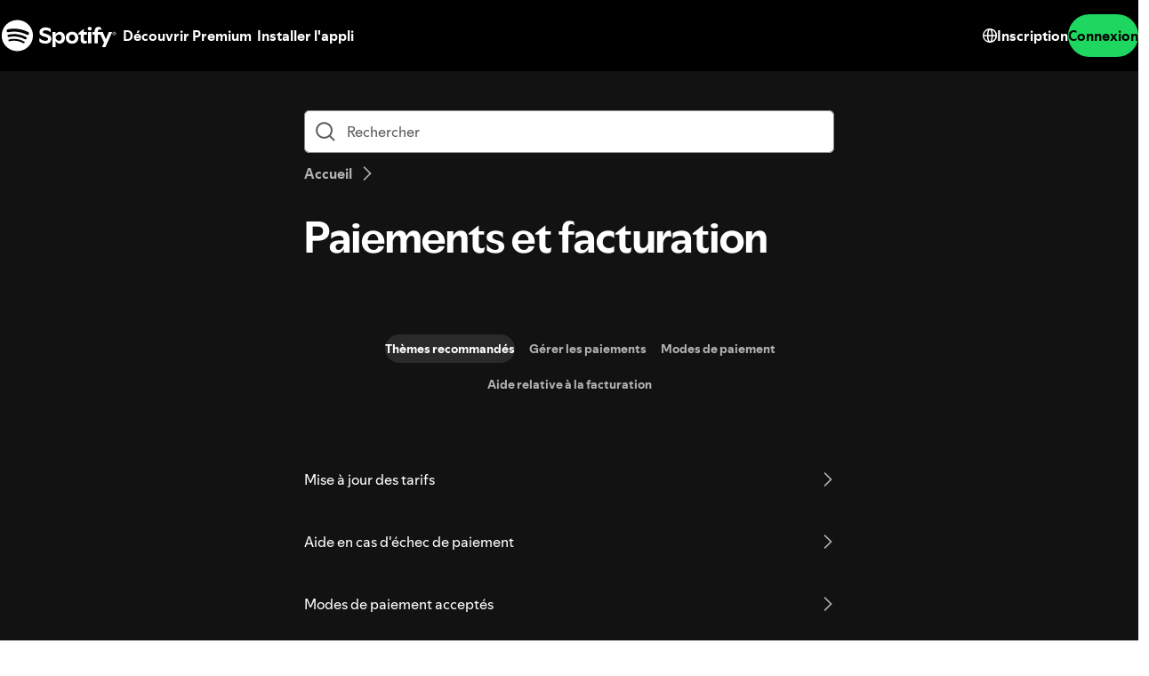

--- FILE ---
content_type: text/html; charset=utf-8
request_url: https://support.spotify.com/bj-fr/category/payments-and-billing/
body_size: 78390
content:
<!DOCTYPE html><html lang="fr-FR" dir="ltr"><head><meta charSet="utf-8"/><meta name="viewport" content="width=device-width"/><title>Paiements et facturation - Spotify</title><link rel="icon" href="//www.scdn.co/i/_global/favicon.png"/><link rel="canonical" href="https://support.spotify.com/bj-fr/payments-and-billing//"/><meta property="og:title" content="Paiements et facturation - Spotify"/><meta property="og:url" content="https://support.spotify.com/bj-fr/payments-and-billing//"/><meta property="og:locale" content="fr_FR"/><meta property="og:site_name" content="Spotify"/><meta property="og:type" content="website"/><meta property="og:image" content="//www.scdn.co/i/_global/open-graph-default.png"/><meta name="twitter:title" content="Paiements et facturation - Spotify"/><meta name="twitter:card" content="summary"/><meta name="twitter:site" content="@SpotifyCares"/><meta name="twitter:creator" content="@SpotifyCares"/><meta name="twitter:image" content="//www.scdn.co/i/_global/open-graph-default.png"/><meta name="twitter:url" content="https://support.spotify.com/bj-fr/payments-and-billing//"/><link rel="apple-touch-icon-precomposed" sizes="144x144" href="//www.scdn.co/i/_global/touch-icon-144.png"/><link rel="apple-touch-icon-precomposed" sizes="114x114" href="//www.scdn.co/i/_global/touch-icon-114.png"/><link rel="apple-touch-icon-precomposed" sizes="72x72" href="//www.scdn.co/i/_global/touch-icon-72.png"/><link rel="apple-touch-icon-precomposed" href="//www.scdn.co/i/_global/touch-icon-57.png"/><meta name="next-head-count" content="21"/><meta name="color-scheme" content="dark"/><link rel="preload" href="https://support.scdn.co/web/_next/static/css/714c10ff17131d92.css" as="style"/><link rel="stylesheet" href="https://support.scdn.co/web/_next/static/css/714c10ff17131d92.css" data-n-g=""/><noscript data-n-css=""></noscript><script defer="" nomodule="" src="https://support.scdn.co/web/_next/static/chunks/polyfills-42372ed130431b0a.js"></script><script src="https://support.scdn.co/web/_next/static/chunks/webpack-45e20a5c9dc21fd7.js" defer=""></script><script src="https://support.scdn.co/web/_next/static/chunks/framework-6bc5d19ed30a6696.js" defer=""></script><script src="https://support.scdn.co/web/_next/static/chunks/main-87a171c5377adf33.js" defer=""></script><script src="https://support.scdn.co/web/_next/static/chunks/pages/_app-38ac8b8bae9234bb.js" defer=""></script><script src="https://support.scdn.co/web/_next/static/chunks/279-f670698784acd795.js" defer=""></script><script src="https://support.scdn.co/web/_next/static/chunks/7519-22d21eceef74bcd2.js" defer=""></script><script src="https://support.scdn.co/web/_next/static/chunks/5471-b9c2cec9f42cbe0f.js" defer=""></script><script src="https://support.scdn.co/web/_next/static/chunks/8590-f6a18d8de097cad6.js" defer=""></script><script src="https://support.scdn.co/web/_next/static/chunks/1330-7890f92bf915ca20.js" defer=""></script><script src="https://support.scdn.co/web/_next/static/chunks/pages/%5Bmarket%5D/%5Bvertical%5D/category/%5Bparentcategoryslug%5D-d40b251606deb665.js" defer=""></script><script src="https://support.scdn.co/web/_next/static/zn48CMAipdydgqNOQTm1k/_buildManifest.js" defer=""></script><script src="https://support.scdn.co/web/_next/static/zn48CMAipdydgqNOQTm1k/_ssgManifest.js" defer=""></script><style data-styled="" data-styled-version="6.1.19">.flmuAX{box-sizing:border-box;-webkit-tap-highlight-color:transparent;padding-inline:0;margin-block:0;overflow-wrap:break-word;list-style-type:none;}/*!sc*/
data-styled.g2[id="TypeList__TypeListElement-sc-1jhixr6-0"]{content:"flmuAX,"}/*!sc*/
.lfjuPl{fill:currentcolor;width:var(--encore-graphic-size-decorative-smaller, 16px);height:var(--encore-graphic-size-decorative-smaller, 16px);}/*!sc*/
.lfjuPl *{vector-effect:non-scaling-stroke;}/*!sc*/
.cOvkgN{fill:currentcolor;width:var(--encore-graphic-size-decorative-base, 24px);height:var(--encore-graphic-size-decorative-base, 24px);}/*!sc*/
.cOvkgN *{vector-effect:non-scaling-stroke;}/*!sc*/
.bXGRpR{fill:currentcolor;width:var(--encore-graphic-size-decorative-smaller, 16px);height:var(--encore-graphic-size-decorative-smaller, 16px);}/*!sc*/
.bXGRpR *{vector-effect:non-scaling-stroke;}/*!sc*/
[dir='rtl'] .bXGRpR.bXGRpR{transform:scaleX(-1);}/*!sc*/
data-styled.g7[id="Svg-sc-ytk21e-0"]{content:"lfjuPl,cOvkgN,bXGRpR,"}/*!sc*/
.JypwR{display:list-item;list-style-type:none;}/*!sc*/
data-styled.g24[id="TypeListItem__TypeListItemElement-sc-q1l2mf-0"]{content:"JypwR,"}/*!sc*/
.hhREvH{box-sizing:border-box;-webkit-tap-highlight-color:transparent;color:inherit;align-items:center;text-decoration:none;}/*!sc*/
.hhREvH[href],.hhREvH:hover:not([disabled]){text-decoration:underline;}/*!sc*/
.hhREvH[href]:hover{text-decoration:underline;color:var(--text-bright-accent, #107434);}/*!sc*/
.hhREvH[href]:focus{outline:none;box-shadow:0 3px 0 0;transition:box-shadow 200ms ease-in;}/*!sc*/
.hhREvH[href]:focus.hhREvH[href]:focus{text-decoration:none;}/*!sc*/
.hhREvH[href]:active{color:var(--text-bright-accent, #107434);}/*!sc*/
.hhREvH[disabled],.hhREvH[href][disabled],.hhREvH[aria-disabled='true']{color:var(--text-subdued, #656565);opacity:0.3;cursor:not-allowed;}/*!sc*/
.eiyLDG{box-sizing:border-box;-webkit-tap-highlight-color:transparent;color:inherit;align-items:center;text-decoration:none;color:var(--text-subdued, #656565);display:inline-flex;}/*!sc*/
.eiyLDG[href],.eiyLDG:hover:not([disabled]){text-decoration:underline;}/*!sc*/
.eiyLDG[href]:hover{text-decoration:underline;color:var(--text-bright-accent, #107434);}/*!sc*/
.eiyLDG[href]:focus{outline:none;box-shadow:0 3px 0 0;transition:box-shadow 200ms ease-in;}/*!sc*/
.eiyLDG[href]:focus.eiyLDG[href]:focus{text-decoration:none;}/*!sc*/
.eiyLDG[href]:active{color:var(--text-bright-accent, #107434);}/*!sc*/
.eiyLDG[disabled],.eiyLDG[href][disabled],.eiyLDG[aria-disabled='true']{color:var(--text-subdued, #656565);opacity:0.3;cursor:not-allowed;}/*!sc*/
.eiyLDG,.eiyLDG[href]{text-decoration:none;}/*!sc*/
.eiyLDG[href]:focus{text-decoration:none;color:var(--text-base, #000000);}/*!sc*/
.eiyLDG[href]:active{text-decoration:underline;color:var(--text-base, #000000);}/*!sc*/
.eiyLDG[href]:hover,.eiyLDG[href]:hover:focus{text-decoration:underline;color:var(--text-subdued, #656565);}/*!sc*/
.eiyLDG[disabled],.eiyLDG[href][disabled],.eiyLDG[aria-disabled='true']{text-decoration:none;}/*!sc*/
data-styled.g27[id="Link-sc-k8gsk-0"]{content:"hhREvH,eiyLDG,"}/*!sc*/
.jeQLiy{box-sizing:border-box;-webkit-tap-highlight-color:transparent;background-color:transparent;border:0;border-radius:var(--encore-button-corner-radius, 9999px);cursor:pointer;display:inline-block;position:relative;text-align:center;text-decoration:none;text-transform:none;touch-action:manipulation;transition-duration:33ms;transition-property:background-color,border-color,color,box-shadow,filter,transform;user-select:none;vertical-align:middle;transform:translate3d(0,0,0);color:var(--text-subdued, #656565);min-inline-size:0;min-block-size:var(--encore-control-size-base, 48px);padding-block:var(--encore-spacing-tighter-2, 8px);padding-inline:var(--encore-spacing-looser-2, 32px);display:inline-flex;align-items:center;justify-content:center;position:relative;}/*!sc*/
.jeQLiy:focus{outline:none;}/*!sc*/
@supports (overflow-wrap:anywhere){.jeQLiy{overflow-wrap:anywhere;}}/*!sc*/
@supports not (overflow-wrap:anywhere){.jeQLiy{word-break:break-word;}}/*!sc*/
.jeQLiy:hover{transform:scale(1.04);color:var(--text-base, #000000);}/*!sc*/
.jeQLiy:active{opacity:0.7;outline:none;transform:scale(1);color:var(--text-subdued, #656565);}/*!sc*/
.jeQLiy:focus{outline:none;}/*!sc*/
.jeQLiy::after{content:'';display:block;position:absolute;pointer-events:none;transition:border-color 200ms ease-in;box-sizing:border-box;bottom:5px;border-bottom:3px solid transparent;width:100%;}/*!sc*/
.jeQLiy:focus::after{border-color:inherit;}/*!sc*/
.jeQLiy::after{inline-size:calc(100% - (var(--encore-spacing-looser-2, 32px) * 2));}/*!sc*/
.jeQLiy[disabled],.jeQLiy[aria-disabled='true'],fieldset[disabled] .jeQLiy{cursor:not-allowed;opacity:0.3;transform:scale(1);color:var(--text-subdued, #656565);}/*!sc*/
.jeQLiy[disabled]::before,.jeQLiy[aria-disabled='true']::before,fieldset[disabled] .jeQLiy::before{background-color:transparent;}/*!sc*/
.jeQLiy[disabled]::after,.jeQLiy[aria-disabled='true']::after,fieldset[disabled] .jeQLiy::after{border-color:transparent;}/*!sc*/
.cKAKrK{box-sizing:border-box;-webkit-tap-highlight-color:transparent;background-color:transparent;border:0;border-radius:var(--encore-button-corner-radius, 9999px);cursor:pointer;display:inline-block;position:relative;text-align:center;text-decoration:none;text-transform:none;touch-action:manipulation;transition-duration:33ms;transition-property:background-color,border-color,color,box-shadow,filter,transform;user-select:none;vertical-align:middle;transform:translate3d(0,0,0);color:var(--text-subdued, #656565);min-inline-size:0;min-block-size:var(--encore-control-size-smaller, 32px);padding-block:var(--encore-spacing-tighter-2, 8px);padding-inline:var(--encore-spacing-tighter-2, 8px);display:inline-flex;align-items:center;justify-content:center;position:relative;}/*!sc*/
.cKAKrK:focus{outline:none;}/*!sc*/
@supports (overflow-wrap:anywhere){.cKAKrK{overflow-wrap:anywhere;}}/*!sc*/
@supports not (overflow-wrap:anywhere){.cKAKrK{word-break:break-word;}}/*!sc*/
.cKAKrK:hover{transform:scale(1.04);color:var(--text-base, #000000);}/*!sc*/
.cKAKrK:active{opacity:0.7;outline:none;transform:scale(1);color:var(--text-subdued, #656565);}/*!sc*/
.cKAKrK:focus{outline:none;}/*!sc*/
.cKAKrK::after{content:'';display:block;position:absolute;pointer-events:none;transition:border-color 200ms ease-in;box-sizing:border-box;bottom:1px;border-bottom:3px solid transparent;width:100%;}/*!sc*/
.cKAKrK:focus::after{border-color:inherit;}/*!sc*/
.cKAKrK::after{inline-size:16px;}/*!sc*/
.cKAKrK[disabled],.cKAKrK[aria-disabled='true'],fieldset[disabled] .cKAKrK{cursor:not-allowed;opacity:0.3;transform:scale(1);color:var(--text-subdued, #656565);}/*!sc*/
.cKAKrK[disabled]::before,.cKAKrK[aria-disabled='true']::before,fieldset[disabled] .cKAKrK::before{background-color:transparent;}/*!sc*/
.cKAKrK[disabled]::after,.cKAKrK[aria-disabled='true']::after,fieldset[disabled] .cKAKrK::after{border-color:transparent;}/*!sc*/
.cyJjLP{box-sizing:border-box;-webkit-tap-highlight-color:transparent;background-color:transparent;border:0;border-radius:var(--encore-button-corner-radius, 9999px);cursor:pointer;display:inline-block;position:relative;text-align:center;text-decoration:none;text-transform:none;touch-action:manipulation;transition-duration:33ms;transition-property:background-color,border-color,color,box-shadow,filter,transform;user-select:none;vertical-align:middle;transform:translate3d(0,0,0);color:var(--text-subdued, #656565);min-inline-size:0;padding:0;display:inline-flex;align-items:center;justify-content:center;position:relative;}/*!sc*/
.cyJjLP:focus{outline:none;}/*!sc*/
@supports (overflow-wrap:anywhere){.cyJjLP{overflow-wrap:anywhere;}}/*!sc*/
@supports not (overflow-wrap:anywhere){.cyJjLP{word-break:break-word;}}/*!sc*/
.cyJjLP:hover{transform:scale(1.04);color:var(--text-base, #000000);}/*!sc*/
.cyJjLP:active{opacity:0.7;outline:none;transform:scale(1);color:var(--text-subdued, #656565);}/*!sc*/
.cyJjLP:focus{outline:none;}/*!sc*/
.cyJjLP::after{content:'';display:block;position:absolute;pointer-events:none;transition:border-color 200ms ease-in;box-sizing:border-box;bottom:-3px;border-bottom:3px solid transparent;width:100%;}/*!sc*/
.cyJjLP:focus::after{border-color:inherit;}/*!sc*/
.cyJjLP::after{inline-size:100%;}/*!sc*/
.cyJjLP[disabled],.cyJjLP[aria-disabled='true'],fieldset[disabled] .cyJjLP{cursor:not-allowed;opacity:0.3;transform:scale(1);color:var(--text-subdued, #656565);}/*!sc*/
.cyJjLP[disabled]::before,.cyJjLP[aria-disabled='true']::before,fieldset[disabled] .cyJjLP::before{background-color:transparent;}/*!sc*/
.cyJjLP[disabled]::after,.cyJjLP[aria-disabled='true']::after,fieldset[disabled] .cyJjLP::after{border-color:transparent;}/*!sc*/
data-styled.g30[id="Button-sc-1dqy6lx-0"]{content:"jeQLiy,cKAKrK,cyJjLP,"}/*!sc*/
.dEYbuR{display:flex;}/*!sc*/
.bcPWvR{display:flex;margin-inline-end:5px;}/*!sc*/
data-styled.g31[id="IconWrapper__Wrapper-sc-16usrgb-0"]{content:"dEYbuR,bcPWvR,"}/*!sc*/
.eBOoYj{border-color:transparent;display:block;position:absolute;pointer-events:none;transition:border-color 200ms ease-in;box-sizing:border-box;inline-size:calc(100% + 12px);block-size:calc(100% + 12px);inset-block-start:-6px;inset-inline-start:-6px;background:transparent;border-radius:var(--encore-button-corner-radius, 9999px);border:3px solid transparent;}/*!sc*/
data-styled.g38[id="ButtonFocus-sc-2hq6ey-0"]{content:"eBOoYj,"}/*!sc*/
.cdbBGP{box-sizing:border-box;-webkit-tap-highlight-color:transparent;position:relative;background-color:var(--background-base,#1ed760);color:var(--text-base,#000000);display:flex;border-radius:var(--encore-button-corner-radius, 9999px);font-size:inherit;min-block-size:var(--encore-control-size-base, 48px);align-items:center;justify-content:center;padding-block:var(--encore-spacing-tighter-2, 8px);padding-inline:var(--encore-spacing-looser-2, 32px);transition-property:background-color,transform;transition-duration:33ms;}/*!sc*/
@supports (overflow-wrap:anywhere){.cdbBGP{overflow-wrap:anywhere;}}/*!sc*/
@supports not (overflow-wrap:anywhere){.cdbBGP{word-break:break-word;}}/*!sc*/
data-styled.g39[id="ButtonInner-sc-14ud5tc-0"]{content:"cdbBGP,"}/*!sc*/
.fvRrRJ{box-sizing:border-box;-webkit-tap-highlight-color:transparent;background-color:transparent;border:0;border-radius:var(--encore-button-corner-radius, 9999px);cursor:pointer;display:inline-block;position:relative;text-align:center;text-decoration:none;text-transform:none;touch-action:manipulation;transition-duration:33ms;transition-property:background-color,border-color,color,box-shadow,filter,transform;user-select:none;vertical-align:middle;transform:translate3d(0,0,0);padding:0;min-inline-size:0;align-self:center;}/*!sc*/
.fvRrRJ:focus{outline:none;}/*!sc*/
.fvRrRJ:hover .ButtonInner-sc-14ud5tc-0,.fvRrRJ:hover .ButtonFocus-sc-2hq6ey-0{transform:scale(1.04);}/*!sc*/
.fvRrRJ:hover .ButtonInner-sc-14ud5tc-0{background-color:var(--background-highlight,#3be477);}/*!sc*/
.fvRrRJ:active .ButtonInner-sc-14ud5tc-0{background-color:var(--background-press,#1abc54);box-shadow:none;transform:scale(1);}/*!sc*/
.fvRrRJ:active .ButtonFocus-sc-2hq6ey-0{transform:scale(1);}/*!sc*/
.fvRrRJ:focus .ButtonFocus-sc-2hq6ey-0{border-color:var(--parents-essential-base, var(--essential-base, #000000));}/*!sc*/
.fvRrRJ[disabled] .ButtonInner-sc-14ud5tc-0,.fvRrRJ[aria-disabled='true'] .ButtonInner-sc-14ud5tc-0,fieldset[disabled] .fvRrRJ .ButtonInner-sc-14ud5tc-0{cursor:not-allowed;opacity:0.3;transform:scale(1);background-color:var(--background-base,#1ed760);color:var(--text-base,#000000);}/*!sc*/
.fvRrRJ[disabled] .ButtonFocus-sc-2hq6ey-0,.fvRrRJ[aria-disabled='true'] .ButtonFocus-sc-2hq6ey-0,fieldset[disabled] .fvRrRJ .ButtonFocus-sc-2hq6ey-0{border-color:transparent;}/*!sc*/
data-styled.g40[id="Button-sc-qlcn5g-0"]{content:"fvRrRJ,"}/*!sc*/
.buiYbJ{box-sizing:border-box;-webkit-tap-highlight-color:transparent;background-color:transparent;border:0;border-radius:var(--encore-button-corner-radius, 9999px);cursor:pointer;display:inline-block;position:relative;text-align:center;text-decoration:none;text-transform:none;touch-action:manipulation;transition-duration:33ms;transition-property:background-color,border-color,color,box-shadow,filter,transform;user-select:none;vertical-align:middle;transform:translate3d(0,0,0);inline-size:var(--encore-control-size-base, 48px);block-size:var(--encore-control-size-base, 48px);position:relative;border:1px solid var(--essential-subdued, #818181);color:var(--text-base, #000000);min-inline-size:0;min-block-size:var(--encore-control-size-base, 48px);display:inline-flex;align-items:center;justify-content:center;}/*!sc*/
.buiYbJ:focus{outline:none;}/*!sc*/
.buiYbJ:focus{outline:none;}/*!sc*/
.buiYbJ::after{display:block;position:absolute;pointer-events:none;transition:border-color 200ms ease-in;box-sizing:border-box;inline-size:calc(100% + calc(12px + (2 * var(--encore-border-width-hairline, 1px))));block-size:calc(100% + calc(12px + (2 * var(--encore-border-width-hairline, 1px))));inset-block-start:calc(-6px - var(--encore-border-width-hairline, 1px));inset-inline-start:calc(-6px - var(--encore-border-width-hairline, 1px));background:transparent;border-radius:var(--encore-button-corner-radius, 9999px);border:3px solid transparent;content:'';}/*!sc*/
.buiYbJ:focus::after{border-color:var(--parents-essential-base, var(--essential-base, #000000));}/*!sc*/
@supports (overflow-wrap:anywhere){.buiYbJ{overflow-wrap:anywhere;}}/*!sc*/
@supports not (overflow-wrap:anywhere){.buiYbJ{word-break:break-word;}}/*!sc*/
.buiYbJ:hover{transform:scale(1.04);border:1px solid var(--essential-base, #000000);}/*!sc*/
.buiYbJ:active{opacity:0.7;outline:none;transform:scale(1);border:1px solid var(--essential-subdued, #818181);}/*!sc*/
.buiYbJ[disabled],.buiYbJ[aria-disabled='true'],fieldset[disabled] .buiYbJ{cursor:not-allowed;opacity:0.3;transform:scale(1);border-color:var(--essential-subdued, #818181);}/*!sc*/
.buiYbJ[disabled]::after,.buiYbJ[aria-disabled='true']::after,fieldset[disabled] .buiYbJ::after{border-color:transparent;}/*!sc*/
data-styled.g42[id="Button-sc-y0gtbx-0"]{content:"buiYbJ,"}/*!sc*/
.eOVZUL{display:flex;position:absolute;inset-block-start:calc((var(--encore-control-size-base, 48px) - var(--encore-graphic-size-decorative-base, 24px)) / 2) - 1;inset-inline-start:calc((var(--encore-control-size-base, 48px) - var(--encore-graphic-size-decorative-base, 24px)) / 2) - 1;}/*!sc*/
data-styled.g43[id="IconWrapper__Wrapper-sc-ihacte-0"]{content:"eOVZUL,"}/*!sc*/
.irISnc{border:0;clip:rect(0,0,0,0);height:1px;margin:-1px;overflow:hidden;padding:0;position:absolute;width:1px;}/*!sc*/
data-styled.g66[id="VisuallyHidden__VisuallyHiddenElement-sc-17bibe8-0"]{content:"irISnc,"}/*!sc*/
.bRDcQe{box-sizing:border-box;-webkit-tap-highlight-color:transparent;padding-block-end:var(--encore-spacing-looser, 24px);}/*!sc*/
data-styled.g114[id="Group-sc-u9bcx5-0"]{content:"bRDcQe,"}/*!sc*/
.fqgeWL{color:var(--text-base, #000000);}/*!sc*/
data-styled.g117[id="Label-sc-1c0cv3r-0"]{content:"fqgeWL,"}/*!sc*/
.kGClEk{box-sizing:border-box;-webkit-tap-highlight-color:transparent;align-items:center;display:flex;inline-size:100%;padding-block-end:var(--encore-spacing-tighter-2, 8px);border:0;clip:rect(0,0,0,0);height:1px;margin:-1px;overflow:hidden;padding:0;position:absolute;width:1px;}/*!sc*/
@media (max-width:767px){.kGClEk{justify-content:space-between;}}/*!sc*/
data-styled.g118[id="LabelGroup-sc-1ibddrg-0"]{content:"kGClEk,"}/*!sc*/
.fuiNiK{display:inline-block;}/*!sc*/
data-styled.g119[id="LabelInner-sc-19pye2k-0"]{content:"fuiNiK,"}/*!sc*/
.fQceYF{-webkit-appearance:none;background-image:none;border:0;display:block;transition:box-shadow ease-in-out 100ms,color ease-in-out 100ms;inline-size:100%;box-sizing:border-box;-webkit-tap-highlight-color:transparent;margin-block:0;border-radius:var(--encore-corner-radius-base, 4px);padding-inline:var(--encore-spacing-tighter, 12px);padding-block:var(--encore-spacing-tighter, 12px);min-block-size:var(--encore-control-size-base, 48px);background-color:var(--background-base, #ffffff);box-shadow:inset 0 0 0 1px var(--essential-subdued, #818181);color:var(--text-base, #000000);}/*!sc*/
.fQceYF::placeholder{opacity:1;}/*!sc*/
.fQceYF:focus,.fQceYF:hover:focus{outline:0;}/*!sc*/
.fQceYF:disabled{cursor:not-allowed;opacity:1;}/*!sc*/
.fQceYF[readonly]{box-shadow:inset 0 0 0 1px var(--essential-subdued, #818181);background-color:var(--decorative-subdued, #dedede);}/*!sc*/
.fQceYF:hover,.fQceYF[readonly]:hover{box-shadow:inset 0 0 0 1px var(--essential-base, #000000);}/*!sc*/
.fQceYF:focus,.fQceYF[readonly]:focus{box-shadow:inset 0 0 0 3px var(--essential-base, #000000);}/*!sc*/
.fQceYF::placeholder{color:var(--text-subdued, #656565);}/*!sc*/
.fQceYF:disabled{opacity:0.3;box-shadow:inset 0 0 0 1px var(--essential-subdued, #818181);}/*!sc*/
.fQceYF:invalid,.fQceYF:invalid:hover{box-shadow:inset 0 0 0 1px var(--essential-negative, #e91429);}/*!sc*/
.fQceYF:invalid:focus{box-shadow:inset 0 0 0 3px var(--essential-negative, #e91429);}/*!sc*/
@media (min-width:768px){.fQceYF[type='date'],.fQceYF[type='month'],.fQceYF[type='time'],.fQceYF[type='week']{padding-block-end:var(--encore-spacing-tighter, 12px);}}/*!sc*/
@media (max-width:767px){.fQceYF[type='color']{padding:0;border-block-end:0;}.fQceYF[type='color']:focus,.fQceYF[type='color']:hover:focus{padding:0;}@media not all and (resolution >= 0.001dpcm){@supports (-webkit-appearance:none){.fQceYF[type='color']{border-block-end:1px solid;padding-block:10px 9px;}.fQceYF[type='color']:focus,.fQceYF[type='color']:hover:focus{padding-block:10px var(--encore-spacing-tighter-2, 8px);border-block-end-width:2px;}}}}/*!sc*/
@media (min-width:768px){.fQceYF[type='color']{padding:var(--encore-spacing-tighter-4, 4px);block-size:var(--encore-control-size-base, 48px);inline-size:var(--encore-control-size-base, 48px);}@media not all and (resolution >= 0.001dpcm){@supports (-webkit-appearance:none){.fQceYF[type='color']{inline-size:100%;padding:14px;}}}}/*!sc*/
.fQceYF[type='file']{padding-inline:0;padding-block:var(--encore-spacing-tighter-2, 8px) 0;line-height:17px;}/*!sc*/
@media (max-width:767px){.fQceYF[type='file']{border-block-end:0;}}/*!sc*/
@media (min-width:768px){.fQceYF[type='file']{box-shadow:none;}}/*!sc*/
@media (min-width:768px){.fQceYF[type='file']:focus,.fQceYF[type='file']:hover:focus{box-shadow:none;}}/*!sc*/
.fQceYF[type='search']::-webkit-search-cancel-button{display:none;}/*!sc*/
data-styled.g125[id="Input-sc-1gbx9xe-0"]{content:"fQceYF,"}/*!sc*/
.cwLobx{position:absolute;top:50%;transform:translateY(-50%);display:flex;color:var(--text-subdued, #656565);inset-inline-start:12px;}/*!sc*/
input:disabled+.cwLobx,input[readonly]+.cwLobx{box-shadow:inset 0 0 0 1px var(--essential-subdued, #818181);opacity:0.3;}/*!sc*/
.cwLobx .Svg-sc-ytk21e-0{display:block;}/*!sc*/
data-styled.g126[id="IconContainer-sc-1oa4n9m-0"]{content:"cwLobx,"}/*!sc*/
.iFhVme{position:relative;width:100%;}/*!sc*/
.iFhVme .Input-sc-1gbx9xe-0{padding-inline-start:calc(24px + var(--encore-spacing-tighter, 12px) * 2);}/*!sc*/
@media not all and (resolution >= 0.001dpcm){@supports (-webkit-appearance:none){.iFhVme .Input-sc-1gbx9xe-0{padding-inline-start:38px;}}}/*!sc*/
data-styled.g127[id="InputContainer-sc-a5ofs0-0"]{content:"iFhVme,"}/*!sc*/
.DwtUD{display:inline-flex;position:relative;}/*!sc*/
data-styled.g128[id="PopoverTrigger__PopoverTriggerContainer-sc-yux5vv-0"]{content:"DwtUD,"}/*!sc*/
.jpHYcb{display:inline-flex;}/*!sc*/
data-styled.g129[id="PopoverTrigger__TriggerContainer-sc-yux5vv-1"]{content:"jpHYcb,"}/*!sc*/
*{box-sizing:border-box;}/*!sc*/
*::before,*::after{box-sizing:border-box;}/*!sc*/
body{margin:0;}/*!sc*/
body,input,textarea,button{font-family:var(--encore-body-font-stack);}/*!sc*/
html,body{height:100%;}/*!sc*/
data-styled.g141[id="sc-global-cnFbJs1"]{content:"sc-global-cnFbJs1,"}/*!sc*/
.kDxMyv{fill:var(--decorative-base, #000000);stroke:transparent;}/*!sc*/
data-styled.g164[id="Svg-sc-6c3c1v-0"]{content:"kDxMyv,"}/*!sc*/
.gDWJuQ{color:var(--text-base, #000000);}/*!sc*/
data-styled.g174[id="NavPill__NavPillPanel-sc-147b9yy-0"]{content:"gDWJuQ,"}/*!sc*/
.ggSYuW{margin-block-end:var(--encore-spacing-looser-3, 48px);text-align:center;overflow-wrap:break-word;}/*!sc*/
.ggSYuW::after{clear:both;content:'';display:table;}/*!sc*/
data-styled.g175[id="NavPillList-sc-1du852g-0"]{content:"ggSYuW,"}/*!sc*/
.fgGKNj{box-sizing:border-box;-webkit-tap-highlight-color:transparent;color:var(--text-subdued, #656565);border-radius:var(--encore-corner-radius-larger-3, 16px);display:flex;align-items:center;padding-block:var(--encore-spacing-tighter-4, 4px);min-block-size:var(--encore-control-size-smaller, 32px);padding-inline:var(--encore-spacing-base, 16px);transition:200ms color linear;text-decoration:none;}/*!sc*/
@supports (overflow-wrap:anywhere){.fgGKNj{overflow-wrap:anywhere;}}/*!sc*/
@supports not (overflow-wrap:anywhere){.fgGKNj{word-break:break-word;}}/*!sc*/
.fgGKNj:hover{color:var(--text-base, #000000);}/*!sc*/
.fgGKNj[disabled],.fgGKNj[aria-disabled="true"]{color:var(--text-subdued, #656565);cursor:not-allowed;pointer-events:none;opacity:0.3;}/*!sc*/
.fgGKNj,.fgGKNj:hover{background-color:var(--background-tinted-base, rgba(0, 0, 0, 0.08));color:var(--text-base, #000000);}/*!sc*/
.fgGKNj:active{background-color:var(--background-tinted-base, rgba(0, 0, 0, 0.08));color:var(--text-base, #000000);}/*!sc*/
.fgGKNj:focus{outline:none;}/*!sc*/
.fgGKNj:focus:not(:active){position:relative;}/*!sc*/
.fgGKNj:focus:not(:active):focus{outline:none;}/*!sc*/
.fgGKNj:focus:not(:active)::after{position:absolute;inset:-6px;content:'';border-radius:9999px;border:3px solid var(--parents-essential-base, var(--essential-base, #000000));}/*!sc*/
.fgGKNj:focus:active{position:relative;}/*!sc*/
.fgGKNj:focus:active:focus{outline:none;}/*!sc*/
.fgGKNj:focus:active::after{position:absolute;inset:-6px;content:'';border-radius:9999px;border:3px solid var(--parents-essential-base, var(--essential-base, #000000));}/*!sc*/
.gFHVii{box-sizing:border-box;-webkit-tap-highlight-color:transparent;color:var(--text-subdued, #656565);border-radius:var(--encore-corner-radius-larger-3, 16px);display:flex;align-items:center;padding-block:var(--encore-spacing-tighter-4, 4px);min-block-size:var(--encore-control-size-smaller, 32px);padding-inline:var(--encore-spacing-base, 16px);transition:200ms color linear;text-decoration:none;}/*!sc*/
@supports (overflow-wrap:anywhere){.gFHVii{overflow-wrap:anywhere;}}/*!sc*/
@supports not (overflow-wrap:anywhere){.gFHVii{word-break:break-word;}}/*!sc*/
.gFHVii:hover{color:var(--text-base, #000000);}/*!sc*/
.gFHVii[disabled],.gFHVii[aria-disabled="true"]{color:var(--text-subdued, #656565);cursor:not-allowed;pointer-events:none;opacity:0.3;}/*!sc*/
.gFHVii:active{background-color:var(--background-tinted-base, rgba(0, 0, 0, 0.08));color:var(--text-base, #000000);}/*!sc*/
.gFHVii:focus{outline:none;}/*!sc*/
.gFHVii:focus:not(:active){position:relative;padding-block-end:0;}/*!sc*/
.gFHVii:focus:not(:active):focus{outline:none;}/*!sc*/
.gFHVii:focus:not(:active):focus{outline:none;}/*!sc*/
.gFHVii:focus:not(:active)::after{content:'';display:block;position:absolute;pointer-events:none;transition:border-color 200ms ease-in;box-sizing:border-box;bottom:-3px;border-bottom:3px solid transparent;width:100%;}/*!sc*/
.gFHVii:focus:not(:active):focus::after{border-color:inherit;}/*!sc*/
.gFHVii:focus:not(:active)::after{border-color:inherit;}/*!sc*/
.gFHVii:focus:not(:active)::after{color:var(--parents-essential-base, var(--essential-base, #000000));inline-size:calc(100% - var(--encore-control-size-smaller, 32px));}/*!sc*/
.gFHVii:focus:active{position:relative;}/*!sc*/
.gFHVii:focus:active:focus{outline:none;}/*!sc*/
.gFHVii:focus:active::after{position:absolute;inset:-6px;content:'';border-radius:9999px;border:3px solid var(--parents-essential-base, var(--essential-base, #000000));}/*!sc*/
data-styled.g176[id="Link-sc-nmmha9-0"]{content:"fgGKNj,gFHVii,"}/*!sc*/
.fIoTAx{box-sizing:border-box;-webkit-tap-highlight-color:transparent;max-inline-size:100%;display:inline-block;}/*!sc*/
.fIoTAx:not(:last-child){margin-inline-end:18px;}/*!sc*/
.fIoTAx:focus{outline:none;}/*!sc*/
@media (min-width:768px){.fIoTAx{float:inline-start;}}/*!sc*/
data-styled.g177[id="ListItem-sc-36ddnp-0"]{content:"fIoTAx,"}/*!sc*/
.eLcIOe{color:var(--text-base, #000000);}/*!sc*/
data-styled.g178[id="NavPillPanel__NavPillPanelContainer-sc-3yvzv-0"]{content:"eLcIOe,"}/*!sc*/
.cEgDIj{display:inline-flex;}/*!sc*/
data-styled.g237[id="TooltipTrigger__TriggerContainer-sc-13ojzs2-0"]{content:"cEgDIj,"}/*!sc*/
.fXVNEe{padding-inline-start:0;padding-inline-end:0;margin-block-start:0;margin-block-end:0;overflow-wrap:break-word;list-style-type:none;}/*!sc*/
data-styled.g320[id="sc-KsiuK"]{content:"fXVNEe,"}/*!sc*/
.dUtLXy{color:var(--text-base);background-color:var(--background-base);display:flex;flex-direction:column;min-height:100vh;position:relative;z-index:0;-webkit-font-smoothing:antialiased;}/*!sc*/
.dUtLXy.encore-creator-light-theme *::selection{background-color:#89c0ff;}/*!sc*/
data-styled.g386[id="sc-bUAJAs"]{content:"dUtLXy,"}/*!sc*/
.eVzace{position:relative;z-index:-1;min-height:600px;flex:1;}/*!sc*/
data-styled.g387[id="sc-fdbPbf"]{content:"eVzace,"}/*!sc*/
iframe[width="0"]{display:none;}/*!sc*/
data-styled.g388[id="sc-global-hiuONb1"]{content:"sc-global-hiuONb1,"}/*!sc*/
.kBKpWv{display:inline-flex;position:relative;}/*!sc*/
data-styled.g389[id="Trigger-sc-1q.mjssw-0"]{content:"kBKpWv,"}/*!sc*/
.jTgCRX.jTgCRX{padding-inline:0;color:var(--text-base, #000000);}/*!sc*/
data-styled.g391[id="sc-gJUwzu"]{content:"jTgCRX,"}/*!sc*/
.fLHENg{cursor:pointer;}/*!sc*/
.fLHENg,.fLHENg:hover,.fLHENg:focus,.fLHENg:focus:after{border-color:var(--text-base, #000000);color:var(--text-base, #000000);padding-inline:0;}/*!sc*/
data-styled.g417[id="sc-ezVCTl"]{content:"fLHENg,"}/*!sc*/
.dLSkhh{display:none;}/*!sc*/
@media (max-width: 992px){.dLSkhh{display:flex;position:relative;}}/*!sc*/
data-styled.g424[id="sc-ouTEB"]{content:"dLSkhh,"}/*!sc*/
.iNRbDN{display:block;max-inline-size:100%;height:36px;}/*!sc*/
@media (max-width: 992px){.iNRbDN{height:28px;}}/*!sc*/
data-styled.g426[id="sc-fdOGDD"]{content:"iNRbDN,"}/*!sc*/
.gqvqZ.gqvqZ{text-decoration:none;}/*!sc*/
.gqvqZ.gqvqZ:focus{box-shadow:none;transition:none;outline:5px auto -webkit-focus-ring-color;}/*!sc*/
data-styled.g427[id="sc-gKHobS"]{content:"gqvqZ,"}/*!sc*/
.eUmoFy{color:var(--text-base, #000000);fill:var(--text-base, #000000);height:26px;}/*!sc*/
@media (min-width: 992px){.eUmoFy{height:36px;}}/*!sc*/
data-styled.g444[id="sc-gdmatS"]{content:"eUmoFy,"}/*!sc*/
.dfHEkO.dfHEkO{text-decoration:none;}/*!sc*/
.dfHEkO.dfHEkO:focus{box-shadow:none;transition:none;outline:5px auto -webkit-focus-ring-color;}/*!sc*/
@media (min-width: 992px){.dfHEkO{flex:0 1 15%;}}/*!sc*/
data-styled.g445[id="sc-djcAKz"]{content:"dfHEkO,"}/*!sc*/
.bBZIl.bBZIl{text-decoration:none;color:var(--text-base, #000000);font-size:var(--encore-text-size-base);font-family:SpotifyMixUI,CircularSp-Arab,CircularSp-Hebr,CircularSp-Cyrl,CircularSp-Grek,CircularSp-Deva;font-weight:400;}/*!sc*/
.bBZIl.bBZIl:hover{text-decoration:none;}/*!sc*/
.bBZIl.bBZIl:focus{color:var(--text-bright-accent, #107434);}/*!sc*/
data-styled.g446[id="sc-emMPjM"]{content:"bBZIl,"}/*!sc*/
.iYUhAM{display:grid;grid-template-columns:1fr;grid-gap:var(--encore-spacing-looser-3);width:100%;}/*!sc*/
@media (min-width: 768px){.iYUhAM{grid-template-columns:repeat(4, 1fr);grid-gap:var(--encore-spacing-looser);}}/*!sc*/
@media (min-width: 992px){.iYUhAM{grid-template-columns:repeat(4, 1fr);flex:0 1 58%;}}/*!sc*/
data-styled.g447[id="sc-bsDpAt"]{content:"iYUhAM,"}/*!sc*/
.byRNHQ:not(:last-of-type){padding-block-end:var(--encore-spacing-looser);}/*!sc*/
data-styled.g448[id="sc-fgcRbO"]{content:"byRNHQ,"}/*!sc*/
.hVfUMK{display:flex;flex-direction:row;align-items:flex-start;padding:0;margin:0;gap:var(--encore-spacing-base);}/*!sc*/
@media (min-width: 992px){.hVfUMK{flex:1 1 auto;justify-content:flex-end;}}/*!sc*/
data-styled.g452[id="sc-gqfnFK"]{content:"hVfUMK,"}/*!sc*/
.MFSLE{color:var(--text-base, #000000)!important;}/*!sc*/
.MFSLE:hover{border-color:var(--text-base, #000000);}/*!sc*/
data-styled.g453[id="sc-dvVNWr"]{content:"MFSLE,"}/*!sc*/
.leewKs{order:0;flex-grow:0;display:flex;flex-direction:row;gap:calc(var(--encore-spacing-looser) + var(--encore-spacing-tighter));}/*!sc*/
@media (max-width: 991px){.leewKs{width:100%;justify-content:space-between;gap:var(--encore-spacing-looser);order:1;align-self:stretch;overflow-x:scroll;white-space:nowrap;}}/*!sc*/
data-styled.g455[id="sc-eLLnlC"]{content:"leewKs,"}/*!sc*/
.DkTpg{flex-shrink:0;color:var(--text-subdued, #656565);font-size:var(--encore-text-size-smaller-2);font-family:SpotifyMixUI,CircularSp-Arab,CircularSp-Hebr,CircularSp-Cyrl,CircularSp-Grek,CircularSp-Deva;font-weight:400;}/*!sc*/
@media (min-width: 992px){.DkTpg{font-size:var(--encore-text-size-smaller);font-family:SpotifyMixUI,CircularSp-Arab,CircularSp-Hebr,CircularSp-Cyrl,CircularSp-Grek,CircularSp-Deva;font-weight:400;}}/*!sc*/
data-styled.g456[id="sc-fRGMHx"]{content:"DkTpg,"}/*!sc*/
.icKrkz{padding:0;margin:0;display:flex;align-items:center;gap:var(--encore-spacing-base);flex-wrap:wrap;}/*!sc*/
@media (min-width: 992px){.icKrkz{column-gap:var(--encore-spacing-looser-2);row-gap:var(--encore-spacing-looser);}}/*!sc*/
data-styled.g457[id="sc-cVmcbw"]{content:"icKrkz,"}/*!sc*/
.kzPHKJ.kzPHKJ{font-size:var(--encore-text-size-smaller-2);font-family:SpotifyMixUI,CircularSp-Arab,CircularSp-Hebr,CircularSp-Cyrl,CircularSp-Grek,CircularSp-Deva;font-weight:700;color:var(--text-subdued, #656565);}/*!sc*/
@media (min-width: 992px){.kzPHKJ.kzPHKJ{font-size:var(--encore-text-size-smaller);font-family:SpotifyMixUI,CircularSp-Arab,CircularSp-Hebr,CircularSp-Cyrl,CircularSp-Grek,CircularSp-Deva;font-weight:700;}}/*!sc*/
data-styled.g458[id="sc-gKWOzz"]{content:"kzPHKJ,"}/*!sc*/
.evCOfq{display:flex;flex-direction:row;align-items:flex-start;padding:0px;gap:var(--encore-spacing-looser-2);flex:none;order:1;flex-grow:0;}/*!sc*/
@media (max-width: 991px){.evCOfq{width:100%;flex:none;order:0;flex-grow:0;justify-content:flex-end;}}/*!sc*/
data-styled.g460[id="sc-eUxDpt"]{content:"evCOfq,"}/*!sc*/
.dBAZxX.dBAZxX{color:var(--text-subdued, #656565);cursor:pointer;}/*!sc*/
.dBAZxX.dBAZxX:hover{color:var(--text-base, #000000);}/*!sc*/
data-styled.g461[id="sc-bYcSJs"]{content:"dBAZxX,"}/*!sc*/
.dTCfaT{margin-left:2px;}/*!sc*/
data-styled.g462[id="sc-hUZldv"]{content:"dTCfaT,"}/*!sc*/
.gzAvNk{background-color:var(--background-base, #ffffff);color:var(--text-base, #000000);display:flex;flex-direction:column;align-items:center;padding:var(--encore-spacing-looser-3) var(--encore-spacing-looser-3) 0;gap:96px;}/*!sc*/
@media (max-width: 991px){.gzAvNk{padding:var(--encore-spacing-looser-3) var(--encore-spacing-looser-3) 0;gap:var(--encore-spacing-looser-3);align-items:flex-start;}}/*!sc*/
@media (max-width: 479px){.gzAvNk{padding:var(--encore-spacing-looser-3) var(--encore-spacing-base) 0;}}/*!sc*/
@media (min-width: 1920px){.gzAvNk{padding-inline:var(--encore-spacing-looser-3);}}/*!sc*/
data-styled.g463[id="sc-eYEAxu"]{content:"gzAvNk,"}/*!sc*/
.jGhjyx{width:100%;display:flex;flex-direction:column;gap:var(--encore-spacing-looser-3);}/*!sc*/
@media (min-width: 992px){.jGhjyx{flex-direction:row;}}/*!sc*/
data-styled.g464[id="sc-ixyMIc"]{content:"jGhjyx,"}/*!sc*/
.iUyeix{border-top:solid 1px var(--decorative-subdued, #dedede);display:flex;justify-content:space-between;width:100%;gap:var(--encore-spacing-looser);flex:none;flex-direction:row;padding:var(--encore-spacing-looser-2) 0 var(--encore-spacing-looser-2) 0;}/*!sc*/
@media (max-width: 991px){.iUyeix{flex-direction:column;padding:var(--encore-spacing-looser) 0 var(--encore-spacing-looser) 0;}}/*!sc*/
data-styled.g465[id="sc-fqdHUJ"]{content:"iUyeix,"}/*!sc*/
.jHAlxl>ul{align-items:center;display:flex;gap:var(--encore-spacing-looser);list-style:none;margin-block:0;padding:0;}/*!sc*/
@media (max-width: 992px){.jHAlxl>ul{gap:var(--encore-spacing-base);padding-inline-end:var(--encore-spacing-base);}}/*!sc*/
data-styled.g466[id="sc-cfLHZC"]{content:"jHAlxl,"}/*!sc*/
.bMiLYq{color:var(--text-base, #000000);}/*!sc*/
.bMiLYq.bMiLYq{padding-inline:0;}/*!sc*/
data-styled.g467[id="sc-knMmLf"]{content:"bMiLYq,"}/*!sc*/
.iZjGKg{padding-inline:var(--encore-spacing-looser-2);}/*!sc*/
@media (max-width: 992px){.iZjGKg{padding-inline:var(--encore-spacing-base);}}/*!sc*/
data-styled.g469[id="sc-esUyCF"]{content:"iZjGKg,"}/*!sc*/
.cApCjm{align-items:center;box-sizing:border-box;background:var(--background-base, #ffffff);color:var(--text-base, #000000);display:flex;justify-content:space-between;padding-block:var(--encore-spacing-tighter);padding-inline:var(--encore-spacing-looser-3);position:relative;width:100%;position:sticky;left:0;top:0;z-index:1000;}/*!sc*/
@media (max-width: 992px){.cApCjm{padding-block:var(--encore-spacing-tighter-3);transition:transform 400ms ease-in-out;-webkit-transition:-webkit-transform 400ms ease-in-out;}}/*!sc*/
@media (max-width: 480px){.cApCjm{padding-inline:var(--encore-spacing-base);}}/*!sc*/
@media (min-width: 1440px){.cApCjm{padding-inline:var(--encore-spacing-looser-3);}}/*!sc*/
@media (min-width: 1920px){.cApCjm{padding-inline:var(--encore-spacing-looser-3);}}/*!sc*/
data-styled.g472[id="sc-iKrZTU"]{content:"cApCjm,"}/*!sc*/
.gntKbp{display:flex;align-items:center;gap:var(--encore-spacing-looser-2);}/*!sc*/
data-styled.g473[id="sc-fCWVgB"]{content:"gntKbp,"}/*!sc*/
@media (max-width: 992px){.gZshtw{display:none;}}/*!sc*/
data-styled.g474[id="sc-kcsKfN"]{content:"gZshtw,"}/*!sc*/
.HBOyM{display:flex;align-items:center;}/*!sc*/
data-styled.g475[id="sc-hfXZzM"]{content:"HBOyM,"}/*!sc*/
.khchym{display:flex;flex-shrink:0;}/*!sc*/
data-styled.g478[id="sc-jfjANJ"]{content:"khchym,"}/*!sc*/
.dhISJn{display:flex;flex-direction:row;margin-block-end:var(--encore-spacing-looser);padding:0;color:var(--text-subdued, #656565);width:100%;list-style:none;margin-top:0;}/*!sc*/
data-styled.g479[id="sc-giOQhI"]{content:"dhISJn,"}/*!sc*/
.bixtqs{display:flex;flex-direction:row;align-items:center;}/*!sc*/
data-styled.g480[id="sc-cNwwfj"]{content:"bixtqs,"}/*!sc*/
.cUeRmC{display:none;}/*!sc*/
data-styled.g481[id="sc-lgxuYe"]{content:"cUeRmC,"}/*!sc*/
.kYLvBW{margin:0 var(--encore-spacing-tighter-2);display:inline-flex;align-items:center;}/*!sc*/
data-styled.g482[id="sc-kplXrF"]{content:"kYLvBW,"}/*!sc*/
[dir='rtl'] .fXgtWi >div:first-child{right:12px;left:auto;}/*!sc*/
[dir='ltr'] .fXgtWi >div:first-child{right:auto;left:12px;}/*!sc*/
data-styled.g496[id="sc-fgDYYN"]{content:"fXgtWi,"}/*!sc*/
.jfqGPs{padding-bottom:0;}/*!sc*/
data-styled.g497[id="sc-ckjosM"]{content:"jfqGPs,"}/*!sc*/
.hlcBAm{scroll-margin-top:100px;}/*!sc*/
.hlcBAm.hlcBAm{border-color:var(--decorative-subdued, #dedede);border-radius:var(--encore-spacing-tighter-3);}/*!sc*/
data-styled.g498[id="sc-hvZCij"]{content:"hlcBAm,"}/*!sc*/
.brCgeE{position:relative;padding:var(--encore-spacing-tighter) 0;}/*!sc*/
data-styled.g544[id="sc-dPKWQb"]{content:"brCgeE,"}/*!sc*/
.kjdfpn{max-width:628px;margin:0 auto;padding:0 var(--encore-spacing-base);}/*!sc*/
@media (max-width: 767px){.kjdfpn{margin:0;max-width:100%;overflow:hidden;padding:0;position:relative;}.kjdfpn:after{content:'';position:absolute;top:0;height:100%;z-index:1;pointer-events:none;width:50px;}[dir='ltr'] .kjdfpn:after{right:0;background:linear-gradient(90deg, rgba(0, 0, 0, 0) 0%, var(--background-base, #ffffff) 100%);}[dir='rtl'] .kjdfpn:after{left:0;background:linear-gradient(90deg, var(--background-base, #ffffff) 0%, rgba(0, 0, 0, 0) 100%);}}/*!sc*/
data-styled.g587[id="sc-deIjhr"]{content:"kjdfpn,"}/*!sc*/
@media (max-width: 767px){.cypEWA{display:flex;flex-direction:row;flex-wrap:nowrap;margin:0;overflow:auto;white-space:nowrap;width:100%;padding:var(--encore-spacing-tighter-2) var(--encore-spacing-tighter-2) 0;scrollbar-width:none;}.cypEWA::-webkit-scrollbar{display:none;}}/*!sc*/
.cypEWA.cypEWA>li{margin-inline-end:var(--encore-spacing-base);}/*!sc*/
.cypEWA.cypEWA>li:last-child{padding-inline-end:var(--encore-spacing-looser);}/*!sc*/
data-styled.g588[id="sc-eLAQFG"]{content:"cypEWA,"}/*!sc*/
.dmYPSy{margin-bottom:var(--encore-spacing-tighter-2);}/*!sc*/
.dmYPSy:focus:not(:active){padding-bottom:var(--encore-spacing-tighter-4);}/*!sc*/
data-styled.g589[id="sc-boiXXl"]{content:"dmYPSy,"}/*!sc*/
.jcISqi{display:flex;justify-content:space-between;padding:var(--encore-spacing-looser) 0;}/*!sc*/
data-styled.g590[id="sc-cVbFvA"]{content:"jcISqi,"}/*!sc*/
.iRBTux{max-width:628px;margin:0 auto;padding:0 var(--encore-spacing-base) var(--encore-spacing-looser-2);}/*!sc*/
data-styled.g591[id="sc-dDEBgH"]{content:"iRBTux,"}/*!sc*/
.dAEgVL{max-width:628px;margin:0 auto;padding:var(--encore-spacing-looser-2) var(--encore-spacing-base) 0;}/*!sc*/
data-styled.g592[id="sc-fkxiEW"]{content:"dAEgVL,"}/*!sc*/
</style></head><body><div id="__next"><div class="sc-bUAJAs dUtLXy encore-dark-theme encore-layout-themes"><header class="sc-iKrZTU cApCjm encore-inverted-dark-set encore-layout-themes" role="banner" data-testid="turnkey-header"><div class="sc-fCWVgB gntKbp"><a href="https://support.spotify.com/" data-testid="navigation-logo" class="Link-sc-k8gsk-0 hhREvH sc-gKHobS gqvqZ" data-encore-id="textLink"><img src="https://support.spotifycdn.com/turnkey-masthead/consumer/logo-consumer-v2.svg" alt="Site d&#x27;aide Spotify" class="sc-fdOGDD iNRbDN"/><span data-encore-id="visuallyHidden" class="VisuallyHidden__VisuallyHiddenElement-sc-17bibe8-0 irISnc">Site d&#x27;aide Spotify</span></a><div class="sc-kcsKfN gZshtw"><section class="sc-cfLHZC jHAlxl"><ul><li><div data-encore-id="popoverTrigger" class="PopoverTrigger__PopoverTriggerContainer-sc-yux5vv-0 DwtUD"><div class="PopoverTrigger__TriggerContainer-sc-yux5vv-1 jpHYcb"><button aria-expanded="false" aria-controls="explore_premium_dropdown" class="Button-sc-1dqy6lx-0 jeQLiy encore-text-body-medium-bold sc-knMmLf bMiLYq" data-encore-id="buttonTertiary">Découvrir Premium</button></div></div></li><li class="sc-jqDdtb jMonbN"><a href="https://www.spotify.com/download/" target="_self" class="Button-sc-1dqy6lx-0 jeQLiy encore-text-body-medium-bold sc-knMmLf bMiLYq" data-encore-id="buttonTertiary">Installer l&#x27;appli</a></li></ul></section></div></div><div class="sc-hfXZzM HBOyM"><section class="sc-cfLHZC jHAlxl"><ul><li><span data-encore-id="overlayTrigger" class="Trigger-sc-1q.mjssw-0 kBKpWv"><span class="TooltipTrigger__TriggerContainer-sc-13ojzs2-0 cEgDIj"><a data-testid="language-selection-trigger-desktop" dir="ltr" href="https://www.spotify.com/select-your-country-region/?returnToPath=%2Fcategory%2Fpayments-and-billing%2F" class="Button-sc-1dqy6lx-0 cKAKrK sc-ezVCTl fLHENg" aria-label="Modifier la langue" data-encore-id="buttonTertiary"><span aria-hidden="true" class="IconWrapper__Wrapper-sc-16usrgb-0 dEYbuR"><svg data-encore-id="icon" role="img" aria-hidden="true" viewBox="0 0 16 16" class="Svg-sc-ytk21e-0 lfjuPl"><path d='M8.152 16H8a8 8 0 1 1 .152 0zm-.41-14.202c-.226.273-.463.713-.677 1.323-.369 1.055-.626 2.496-.687 4.129h3.547c-.06-1.633-.318-3.074-.687-4.129-.213-.61-.45-1.05-.676-1.323-.194-.235-.326-.285-.385-.296h-.044c-.055.007-.19.052-.391.296zM4.877 7.25c.062-1.771.34-3.386.773-4.624.099-.284.208-.554.329-.806a6.507 6.507 0 0 0-4.436 5.43h3.334zm-3.334 1.5a6.507 6.507 0 0 0 4.436 5.43 7.974 7.974 0 0 1-.33-.806c-.433-1.238-.71-2.853-.772-4.624H1.543zm4.835 0c.061 1.633.318 3.074.687 4.129.214.61.451 1.05.677 1.323.202.244.336.29.391.297l.044-.001c.06-.01.19-.061.385-.296.226-.273.463-.713.676-1.323.37-1.055.626-2.496.687-4.129H6.378zm5.048 0c-.061 1.771-.339 3.386-.772 4.624-.082.235-.171.46-.268.674a6.506 6.506 0 0 0 4.071-5.298h-3.03zm3.031-1.5a6.507 6.507 0 0 0-4.071-5.298c.097.214.186.44.268.674.433 1.238.711 2.853.772 4.624h3.031z'/></svg></span></a></span></span></li><li class="sc-jqDdtb jMonbN"><a href="https://spotify.com/signup/" target="_self" class="Button-sc-1dqy6lx-0 jeQLiy encore-text-body-medium-bold sc-knMmLf bMiLYq" data-encore-id="buttonTertiary">Inscription</a></li><li class="sc-jqDdtb jMonbN"><a href="https://accounts.spotify.com/login/?continue=https%3A%2F%2Fsupport.spotify.com%2F" data-encore-id="buttonPrimary" class="Button-sc-qlcn5g-0 fvRrRJ encore-text-body-medium-bold"><span class="ButtonInner-sc-14ud5tc-0 cdbBGP encore-bright-accent-set sc-esUyCF iZjGKg">Connexion</span><span class="ButtonFocus-sc-2hq6ey-0 eBOoYj"></span></a></li></ul></section><div class="sc-ouTEB dLSkhh"><button data-testid="navigation-sidemenu-trigger" tabindex="0" aria-expanded="false" class="Button-sc-1dqy6lx-0 jeQLiy encore-text-body-medium-bold sc-gJUwzu jTgCRX" aria-label="Ouvrir le menu" data-encore-id="buttonTertiary"><svg data-encore-id="icon" role="img" aria-hidden="true" viewBox="0 0 24 24" class="Svg-sc-ytk21e-0 cOvkgN"><path d='M21 6H3V4h18v2zm0 14H3v-2h18v2zm0-7H3v-2h18v2z'/></svg></button></div></div></header><main class="sc-fdbPbf eVzace"><div class="sc-fkxiEW dAEgVL"><div class="sc-dPKWQb brCgeE"><div class="Group-sc-u9bcx5-0 bRDcQe sc-ckjosM jfqGPs" data-encore-id="formGroup"><div class="LabelGroup-sc-1ibddrg-0 kGClEk encore-text-body-small-bold"><label for="search-input" class="Label-sc-1c0cv3r-0 fqgeWL"><span class="LabelInner-sc-19pye2k-0 fuiNiK">Commencez à taper dans la zone de recherche, puis utilisez la touche Tab pour choisir une option dans la liste.</span></label></div><div class="InputContainer-sc-a5ofs0-0 iFhVme sc-fgDYYN fXgtWi encore-inverted-light-set" data-encore-id="formInputIcon"><div class="IconContainer-sc-1oa4n9m-0 cwLobx"><svg data-encore-id="icon" role="img" aria-hidden="true" data-testid="search-icon" viewBox="0 0 24 24" class="Svg-sc-ytk21e-0 cOvkgN"><path d='M10.533 1.27893C5.35215 1.27893 1.12598 5.41887 1.12598 10.5579C1.12598 15.697 5.35215 19.8369 10.533 19.8369C12.767 19.8369 14.8235 19.0671 16.4402 17.7794L20.7929 22.132C21.1834 22.5226 21.8166 22.5226 22.2071 22.132C22.5976 21.7415 22.5976 21.1083 22.2071 20.7178L17.8634 16.3741C19.1616 14.7849 19.94 12.7634 19.94 10.5579C19.94 5.41887 15.7138 1.27893 10.533 1.27893ZM3.12598 10.5579C3.12598 6.55226 6.42768 3.27893 10.533 3.27893C14.6383 3.27893 17.94 6.55226 17.94 10.5579C17.94 14.5636 14.6383 17.8369 10.533 17.8369C6.42768 17.8369 3.12598 14.5636 3.12598 10.5579Z'/></svg></div><input class="Input-sc-1gbx9xe-0 fQceYF encore-text-body-medium sc-hvZCij hlcBAm" data-encore-id="formInput" id="search-input" type="text" aria-label="Rechercher" placeholder="Rechercher" autoComplete="off" data-testid="searchContainerInput" value=""/></div></div></div><nav aria-label="Fil d&#x27;Ariane"><ul class="sc-giOQhI dhISJn"><li class="sc-cNwwfj bixtqs"><a href="/bj-fr/" data-encore-id="textLink" class="Link-sc-k8gsk-0 eiyLDG"><span class="encore-text encore-text-body-medium-bold" data-encore-id="text" data-testid="breadcrumbHome">Accueil</span></a><div role="separator" class="sc-kplXrF kYLvBW"><svg data-encore-id="icon" role="img" aria-hidden="true" class="Svg-sc-ytk21e-0 bXGRpR sc-jfjANJ khchym" viewBox="0 0 16 16"><path d='M4.97.47a.75.75 0 0 0 0 1.06L11.44 8l-6.47 6.47a.75.75 0 1 0 1.06 1.06L13.56 8 6.03.47a.75.75 0 0 0-1.06 0z'/></svg></div></li><li aria-hidden="true" aria-current="page" hidden="" class="sc-cNwwfj sc-lgxuYe bixtqs cUeRmC">Paiements et facturation</li></ul></nav><h1 class="encore-text encore-text-title-large" data-encore-id="text" style="padding-block-end:var(--encore-spacing-looser-3)" data-testid="categoryLabel">Paiements et facturation</h1></div><section aria-label="Catégories" data-testid="category-navigation-pills" data-encore-id="navPill"><div class="sc-deIjhr kjdfpn"><ul role="tablist" class="TypeList__TypeListElement-sc-1jhixr6-0 flmuAX NavPillList-sc-1du852g-0 sc-eLAQFG ggSYuW cypEWA" data-encore-id="typeList"><li class="encore-text encore-text-body-medium TypeListItem__TypeListItemElement-sc-q1l2mf-0 JypwR ListItem-sc-36ddnp-0 fIoTAx" data-encore-id="typeListItem" role="presentation"><a class="Link-sc-nmmha9-0 fgGKNj encore-text-body-small-bold sc-boiXXl dmYPSy" role="tab" href="#panel-0" aria-selected="true" aria-controls="panel-0" data-testid="childCategoryPill-Thèmes recommandés" id="tab-0" tabindex="0">Thèmes recommandés</a></li><li class="encore-text encore-text-body-medium TypeListItem__TypeListItemElement-sc-q1l2mf-0 JypwR ListItem-sc-36ddnp-0 fIoTAx" data-encore-id="typeListItem" role="presentation"><a class="Link-sc-nmmha9-0 gFHVii encore-text-body-small-bold sc-boiXXl dmYPSy" role="tab" tabindex="0" href="#panel-1" aria-selected="false" aria-controls="panel-1" data-testid="childCategoryPill-Gérer les paiements" id="tab-1">Gérer les paiements</a></li><li class="encore-text encore-text-body-medium TypeListItem__TypeListItemElement-sc-q1l2mf-0 JypwR ListItem-sc-36ddnp-0 fIoTAx" data-encore-id="typeListItem" role="presentation"><a class="Link-sc-nmmha9-0 gFHVii encore-text-body-small-bold sc-boiXXl dmYPSy" role="tab" tabindex="0" href="#panel-2" aria-selected="false" aria-controls="panel-2" data-testid="childCategoryPill-Modes de paiement" id="tab-2">Modes de paiement</a></li><li class="encore-text encore-text-body-medium TypeListItem__TypeListItemElement-sc-q1l2mf-0 JypwR ListItem-sc-36ddnp-0 fIoTAx" data-encore-id="typeListItem" role="presentation"><a class="Link-sc-nmmha9-0 gFHVii encore-text-body-small-bold sc-boiXXl dmYPSy" role="tab" tabindex="0" href="#panel-3" aria-selected="false" aria-controls="panel-3" data-testid="childCategoryPill-Aide relative à la facturation" id="tab-3">Aide relative à la facturation</a></li></ul></div><div class="NavPill__NavPillPanel-sc-147b9yy-0 gDWJuQ"><div class="sc-dDEBgH iRBTux"><div role="tabpanel" tabindex="-1" id="panel-0" data-encore-id="navPillPanel" class="NavPillPanel__NavPillPanelContainer-sc-3yvzv-0 eLcIOe"><ul aria-label="Articles" class="sc-KsiuK fXVNEe"><li data-testid="article-Mise à jour des tarifs"><a href="/bj-fr/article/price-updates/" slug="price-updates" class="Link-sc-k8gsk-0 eiyLDG sc-cVbFvA jcISqi" data-encore-id="textLink"><span class="encore-text encore-text-body-medium encore-internal-color-text-base" data-encore-id="text">Mise à jour des tarifs</span><svg data-encore-id="icon" role="img" aria-hidden="true" class="Svg-sc-ytk21e-0 bXGRpR sc-jfjANJ khchym" viewBox="0 0 16 16"><path d='M4.97.47a.75.75 0 0 0 0 1.06L11.44 8l-6.47 6.47a.75.75 0 1 0 1.06 1.06L13.56 8 6.03.47a.75.75 0 0 0-1.06 0z'/></svg></a></li><li data-testid="article-Aide en cas d&#x27;échec de paiement"><a href="/bj-fr/article/failed-payment/" slug="failed-payment" class="Link-sc-k8gsk-0 eiyLDG sc-cVbFvA jcISqi" data-encore-id="textLink"><span class="encore-text encore-text-body-medium encore-internal-color-text-base" data-encore-id="text">Aide en cas d&#x27;échec de paiement</span><svg data-encore-id="icon" role="img" aria-hidden="true" class="Svg-sc-ytk21e-0 bXGRpR sc-jfjANJ khchym" viewBox="0 0 16 16"><path d='M4.97.47a.75.75 0 0 0 0 1.06L11.44 8l-6.47 6.47a.75.75 0 1 0 1.06 1.06L13.56 8 6.03.47a.75.75 0 0 0-1.06 0z'/></svg></a></li><li data-testid="article-Modes de paiement acceptés"><a href="/bj-fr/article/payment-methods/" slug="payment-methods" class="Link-sc-k8gsk-0 eiyLDG sc-cVbFvA jcISqi" data-encore-id="textLink"><span class="encore-text encore-text-body-medium encore-internal-color-text-base" data-encore-id="text">Modes de paiement acceptés</span><svg data-encore-id="icon" role="img" aria-hidden="true" class="Svg-sc-ytk21e-0 bXGRpR sc-jfjANJ khchym" viewBox="0 0 16 16"><path d='M4.97.47a.75.75 0 0 0 0 1.06L11.44 8l-6.47 6.47a.75.75 0 1 0 1.06 1.06L13.56 8 6.03.47a.75.75 0 0 0-1.06 0z'/></svg></a></li><li data-testid="article-Comment modifier vos informations de paiement"><a href="/bj-fr/article/change-payment-details/" slug="change-payment-details" class="Link-sc-k8gsk-0 eiyLDG sc-cVbFvA jcISqi" data-encore-id="textLink"><span class="encore-text encore-text-body-medium encore-internal-color-text-base" data-encore-id="text">Comment modifier vos informations de paiement</span><svg data-encore-id="icon" role="img" aria-hidden="true" class="Svg-sc-ytk21e-0 bXGRpR sc-jfjANJ khchym" viewBox="0 0 16 16"><path d='M4.97.47a.75.75 0 0 0 0 1.06L11.44 8l-6.47 6.47a.75.75 0 1 0 1.06 1.06L13.56 8 6.03.47a.75.75 0 0 0-1.06 0z'/></svg></a></li><li data-testid="article-Comment annuler mon abonnement Spotify Premium ?"><a href="/bj-fr/article/cancel-premium/" slug="cancel-premium" class="Link-sc-k8gsk-0 eiyLDG sc-cVbFvA jcISqi" data-encore-id="textLink"><span class="encore-text encore-text-body-medium encore-internal-color-text-base" data-encore-id="text">Comment annuler mon abonnement Spotify Premium ?</span><svg data-encore-id="icon" role="img" aria-hidden="true" class="Svg-sc-ytk21e-0 bXGRpR sc-jfjANJ khchym" viewBox="0 0 16 16"><path d='M4.97.47a.75.75 0 0 0 0 1.06L11.44 8l-6.47 6.47a.75.75 0 1 0 1.06 1.06L13.56 8 6.03.47a.75.75 0 0 0-1.06 0z'/></svg></a></li><li data-testid="article-Paiements pour l&#x27;abonnement Duo"><a href="/bj-fr/article/payments-duo-plan/" slug="payments-duo-plan" class="Link-sc-k8gsk-0 eiyLDG sc-cVbFvA jcISqi" data-encore-id="textLink"><span class="encore-text encore-text-body-medium encore-internal-color-text-base" data-encore-id="text">Paiements pour l&#x27;abonnement Duo</span><svg data-encore-id="icon" role="img" aria-hidden="true" class="Svg-sc-ytk21e-0 bXGRpR sc-jfjANJ khchym" viewBox="0 0 16 16"><path d='M4.97.47a.75.75 0 0 0 0 1.06L11.44 8l-6.47 6.47a.75.75 0 1 0 1.06 1.06L13.56 8 6.03.47a.75.75 0 0 0-1.06 0z'/></svg></a></li><li data-testid="article-Paiements pour l&#x27;abonnement Famille"><a href="/bj-fr/article/payments-for-family-plan/" slug="payments-for-family-plan" class="Link-sc-k8gsk-0 eiyLDG sc-cVbFvA jcISqi" data-encore-id="textLink"><span class="encore-text encore-text-body-medium encore-internal-color-text-base" data-encore-id="text">Paiements pour l&#x27;abonnement Famille</span><svg data-encore-id="icon" role="img" aria-hidden="true" class="Svg-sc-ytk21e-0 bXGRpR sc-jfjANJ khchym" viewBox="0 0 16 16"><path d='M4.97.47a.75.75 0 0 0 0 1.06L11.44 8l-6.47 6.47a.75.75 0 1 0 1.06 1.06L13.56 8 6.03.47a.75.75 0 0 0-1.06 0z'/></svg></a></li></ul></div></div></div></section></main><footer class="sc-eYEAxu gzAvNk encore-inverted-dark-set encore-layout-themes" data-testid="turnkey-footer"><div class="sc-ixyMIc jGhjyx"><a href="https://www.spotify.com" data-testid="footer-logo" class="Link-sc-k8gsk-0 hhREvH sc-djcAKz dfHEkO" data-encore-id="textLink"><svg role="img" viewBox="0 0 88 24" aria-label="Spotify" aria-hidden="false" class="Svg-sc-6c3c1v-0 kDxMyv sc-gdmatS eUmoFy" data-encore-id="logoSpotify"><title>Spotify</title><path d="M13.427.01C6.805-.253 1.224 4.902.961 11.524.698 18.147 5.853 23.728 12.476 23.99c6.622.263 12.203-4.892 12.466-11.514S20.049.272 13.427.01m5.066 17.579a.717.717 0 0 1-.977.268 14.4 14.4 0 0 0-5.138-1.747 14.4 14.4 0 0 0-5.42.263.717.717 0 0 1-.338-1.392c1.95-.474 3.955-.571 5.958-.29 2.003.282 3.903.928 5.647 1.92a.717.717 0 0 1 .268.978m1.577-3.15a.93.93 0 0 1-1.262.376 17.7 17.7 0 0 0-5.972-1.96 17.7 17.7 0 0 0-6.281.238.93.93 0 0 1-1.11-.71.93.93 0 0 1 .71-1.11 19.5 19.5 0 0 1 6.94-.262 19.5 19.5 0 0 1 6.599 2.165c.452.245.62.81.376 1.263m1.748-3.551a1.147 1.147 0 0 1-1.546.488 21.4 21.4 0 0 0-6.918-2.208 21.4 21.4 0 0 0-7.259.215 1.146 1.146 0 0 1-.456-2.246 23.7 23.7 0 0 1 8.034-.24 23.7 23.7 0 0 1 7.657 2.445c.561.292.78.984.488 1.546m13.612-.036-.832-.247c-1.67-.495-2.14-.681-2.14-1.353 0-.637.708-1.327 2.264-1.327 1.539 0 2.839.752 3.51 1.31.116.096.24.052.24-.098V6.935c0-.097-.027-.15-.098-.203-.83-.62-2.272-1.07-3.723-1.07-2.953 0-4.722 1.68-4.722 3.59 0 2.157 1.371 2.91 3.626 3.546l.973.274c1.689.478 1.998.902 1.998 1.556 0 1.097-.831 1.433-2.07 1.433-1.556 0-3.457-.911-4.35-2.025-.08-.098-.177-.053-.177.062v2.423c0 .097.01.141.08.22.743.814 2.52 1.53 4.59 1.53 2.546 0 4.456-1.485 4.456-3.784 0-1.787-1.052-2.865-3.625-3.635m10.107-1.76c-1.68 0-2.653 1.026-3.219 2.052V9.376c0-.08-.044-.124-.124-.124h-2.22c-.079 0-.123.044-.123.124V20.72c0 .08.044.124.124.124h2.22c.079 0 .123-.044.123-.124v-4.536c.566 1.025 1.521 2.034 3.237 2.034 2.264 0 3.89-1.955 3.89-4.581s-1.644-4.545-3.908-4.545m-.654 6.986c-1.185 0-2.211-1.167-2.618-2.458.407-1.362 1.344-2.405 2.618-2.405 1.211 0 2.051.92 2.051 2.423s-.84 2.44-2.051 2.44m40.633-6.826h-2.264c-.08 0-.115.017-.15.097l-2.282 5.483-2.29-5.483c-.035-.08-.07-.097-.15-.097h-3.661v-.584c0-.955.645-1.397 1.476-1.397.496 0 1.035.256 1.415.486.089.053.15-.008.115-.088l-.796-1.901a.26.26 0 0 0-.124-.133c-.389-.203-1.025-.38-1.644-.38-1.875 0-2.954 1.432-2.954 3.254v.743h-1.503c-.08 0-.124.044-.124.124v1.768c0 .08.044.124.124.124h1.503v6.668c0 .08.044.123.124.123h2.264c.08 0 .124-.044.124-.123v-6.668h1.936l2.812 6.11-1.512 3.325c-.044.098.009.142.097.142h2.414c.08 0 .116-.018.15-.097l4.997-11.355c.035-.08-.009-.141-.097-.141M54.964 9.04c-2.865 0-4.837 2.025-4.837 4.616 0 2.573 1.971 4.616 4.837 4.616 2.856 0 4.846-2.043 4.846-4.616 0-2.591-1.99-4.616-4.846-4.616m.008 7.065c-1.37 0-2.343-1.043-2.343-2.45 0-1.405.973-2.449 2.343-2.449 1.362 0 2.335 1.043 2.335 2.45 0 1.406-.973 2.45-2.335 2.45m33.541-6.334a1.24 1.24 0 0 0-.483-.471 1.4 1.4 0 0 0-.693-.17q-.384 0-.693.17a1.24 1.24 0 0 0-.484.471q-.174.302-.174.681 0 .375.174.677.175.3.484.471t.693.17.693-.17.483-.471.175-.676q0-.38-.175-.682m-.211 1.247a1 1 0 0 1-.394.39 1.15 1.15 0 0 1-.571.14 1.16 1.16 0 0 1-.576-.14 1 1 0 0 1-.391-.39 1.14 1.14 0 0 1-.14-.566q0-.316.14-.562t.391-.388.576-.14q.32 0 .57.14.253.141.395.39t.142.565q0 .312-.142.56m-19.835-5.78c-.85 0-1.468.6-1.468 1.396s.619 1.397 1.468 1.397c.866 0 1.485-.6 1.485-1.397 0-.796-.619-1.397-1.485-1.397m19.329 5.19a.31.31 0 0 0 .134-.262q0-.168-.132-.266-.132-.099-.381-.099h-.588v1.229h.284v-.489h.154l.374.489h.35l-.41-.518a.5.5 0 0 0 .215-.084m-.424-.109h-.26v-.3h.27q.12 0 .184.036a.12.12 0 0 1 .065.116.12.12 0 0 1-.067.111.4.4 0 0 1-.192.037M69.607 9.252h-2.263c-.08 0-.124.044-.124.124v8.56c0 .08.044.123.124.123h2.263c.08 0 .124-.044.124-.123v-8.56c0-.08-.044-.124-.124-.124m-3.333 6.605a2.1 2.1 0 0 1-1.053.257c-.725 0-1.185-.425-1.185-1.362v-3.484h2.211c.08 0 .124-.044.124-.124V9.376c0-.08-.044-.124-.124-.124h-2.21V6.944c0-.097-.063-.15-.15-.08l-3.954 3.113c-.053.044-.07.088-.07.16v1.007c0 .08.044.124.123.124h1.539v3.855c0 2.087 1.203 3.06 2.918 3.06.743 0 1.46-.194 1.884-.442.062-.035.07-.07.07-.133v-1.68c0-.088-.044-.115-.123-.07" transform="translate(-0.95,0)"></path></svg></a><div class="sc-bsDpAt iYUhAM"><ul class="sc-KsiuK fXVNEe"><li class="sc-fgcRbO byRNHQ"><h2 class="encore-text encore-text-marginal-bold encore-internal-color-text-subdued" data-encore-id="text">Entreprise</h2></li><li class="sc-fgcRbO byRNHQ"><a href="https://www.spotify.com/us/about-us/contact" target="_self" class="Link-sc-k8gsk-0 hhREvH sc-emMPjM bBZIl" data-encore-id="textLink">À propos</a></li><li class="sc-fgcRbO byRNHQ"><a href="https://www.lifeatspotify.com" target="_self" class="Link-sc-k8gsk-0 hhREvH sc-emMPjM bBZIl" data-encore-id="textLink">Offres d&#x27;emploi</a></li><li class="sc-fgcRbO byRNHQ"><a href="https://newsroom.spotify.com" target="_self" class="Link-sc-k8gsk-0 hhREvH sc-emMPjM bBZIl" data-encore-id="textLink">For the Record</a></li></ul><ul class="sc-KsiuK fXVNEe"><li class="sc-fgcRbO byRNHQ"><h2 class="encore-text encore-text-marginal-bold encore-internal-color-text-subdued" data-encore-id="text">Communautés</h2></li><li class="sc-fgcRbO byRNHQ"><a href="https://artists.spotify.com" target="_self" class="Link-sc-k8gsk-0 hhREvH sc-emMPjM bBZIl" data-encore-id="textLink">Espace artistes</a></li><li class="sc-fgcRbO byRNHQ"><a href="https://developer.spotify.com" target="_self" class="Link-sc-k8gsk-0 hhREvH sc-emMPjM bBZIl" data-encore-id="textLink">Développeurs</a></li><li class="sc-fgcRbO byRNHQ"><a href="https://ads.spotify.com" target="_self" class="Link-sc-k8gsk-0 hhREvH sc-emMPjM bBZIl" data-encore-id="textLink">Campagnes publicitaires</a></li><li class="sc-fgcRbO byRNHQ"><a href="https://investors.spotify.com" target="_self" class="Link-sc-k8gsk-0 hhREvH sc-emMPjM bBZIl" data-encore-id="textLink">Investisseurs</a></li><li class="sc-fgcRbO byRNHQ"><a href="https://spotifyforvendors.com/" target="_self" class="Link-sc-k8gsk-0 hhREvH sc-emMPjM bBZIl" data-encore-id="textLink">Fournisseurs</a></li></ul><ul class="sc-KsiuK fXVNEe"><li class="sc-fgcRbO byRNHQ"><h2 class="encore-text encore-text-marginal-bold encore-internal-color-text-subdued" data-encore-id="text">Liens utiles</h2></li><li class="sc-fgcRbO byRNHQ"><a href="https://support.spotify.com/" target="_self" class="Link-sc-k8gsk-0 hhREvH sc-emMPjM bBZIl" data-encore-id="textLink">Assistance</a></li><li class="sc-fgcRbO byRNHQ"><a href="https://open.spotify.com" target="_self" class="Link-sc-k8gsk-0 hhREvH sc-emMPjM bBZIl" data-encore-id="textLink">Lecteur web</a></li><li class="sc-fgcRbO byRNHQ"><a href="https://www.spotify.com/free" target="_self" class="Link-sc-k8gsk-0 hhREvH sc-emMPjM bBZIl" data-encore-id="textLink">Appli mobile gratuite</a></li></ul><ul class="sc-KsiuK fXVNEe"><li class="sc-fgcRbO byRNHQ"><h2 class="encore-text encore-text-marginal-bold encore-internal-color-text-subdued" data-encore-id="text">Abonnements Spotify</h2></li><li class="sc-fgcRbO byRNHQ"><a href="https://www.spotify.com/premium/#ref=spotifycom_footer_premium_individual" target="_self" class="Link-sc-k8gsk-0 hhREvH sc-emMPjM bBZIl" data-encore-id="textLink">Premium Personnel</a></li><li class="sc-fgcRbO byRNHQ"><a href="https://www.spotify.com/duo/#ref=spotifycom_footer_premium_duo" target="_self" class="Link-sc-k8gsk-0 hhREvH sc-emMPjM bBZIl" data-encore-id="textLink">Premium Duo</a></li><li class="sc-fgcRbO byRNHQ"><a href="https://www.spotify.com/family/#ref=spotifycom_footer_premium_family" target="_self" class="Link-sc-k8gsk-0 hhREvH sc-emMPjM bBZIl" data-encore-id="textLink">Premium Famille</a></li><li class="sc-fgcRbO byRNHQ"><a href="https://www.spotify.com/student/#ref=spotifycom_footer_premium_student" target="_self" class="Link-sc-k8gsk-0 hhREvH sc-emMPjM bBZIl" data-encore-id="textLink">Premium Étudiants</a></li><li class="sc-fgcRbO byRNHQ"><a href="https://www.spotify.com/free/#ref=spotifycom_footer_free" target="_self" class="Link-sc-k8gsk-0 hhREvH sc-emMPjM bBZIl" data-encore-id="textLink">Spotify Free</a></li></ul></div><ul class="sc-gqfnFK hVfUMK"><li style="list-style:none"><a href="https://instagram.com/spotify" target="_blank" data-testid="footer-instagram" class="Button-sc-y0gtbx-0 buiYbJ sc-dvVNWr MFSLE" rel="noopener noreferrer" aria-label="Instagram" data-encore-id="buttonSecondary" data-is-icon-only="true"><span aria-hidden="true" class="IconWrapper__Wrapper-sc-ihacte-0 eOVZUL"><svg data-encore-id="icon" role="img" aria-hidden="true" viewBox="0 0 24 24" class="Svg-sc-ytk21e-0 cOvkgN"><path d='M12 3.803c2.67 0 2.986.01 4.041.059.975.044 1.504.207 1.857.344.435.16.828.416 1.151.748.332.323.588.716.748 1.151.137.353.3.882.345 1.857.047 1.055.058 1.37.058 4.041 0 2.67-.01 2.986-.058 4.041-.045.975-.208 1.505-.345 1.857A3.315 3.315 0 0 1 17.9 19.8c-.352.137-.882.3-1.856.344-1.055.048-1.371.058-4.041.058-2.67 0-2.987-.01-4.041-.058-.975-.044-1.505-.207-1.857-.344a3.096 3.096 0 0 1-1.151-.748 3.096 3.096 0 0 1-.749-1.151c-.137-.353-.3-.883-.344-1.857-.048-1.055-.058-1.371-.058-4.041 0-2.67.01-2.987.058-4.041.045-.975.207-1.505.344-1.857a3.08 3.08 0 0 1 .749-1.151 3.096 3.096 0 0 1 1.15-.749c.353-.137.883-.3 1.858-.344 1.054-.048 1.37-.058 4.04-.058H12zM12.002 2c-2.716 0-3.057.012-4.124.06-1.066.05-1.793.22-2.428.466A4.91 4.91 0 0 0 3.678 3.68a4.91 4.91 0 0 0-1.153 1.772c-.247.635-.416 1.363-.465 2.427C2.012 8.943 2 9.286 2 12.002c0 2.715.012 3.056.06 4.123.05 1.066.218 1.791.465 2.426a4.909 4.909 0 0 0 1.153 1.772c.5.508 1.105.902 1.772 1.153.635.248 1.363.417 2.428.465 1.064.049 1.407.06 4.123.06s3.056-.01 4.123-.06c1.067-.049 1.79-.217 2.426-.465a5.111 5.111 0 0 0 2.925-2.925c.247-.635.416-1.363.465-2.427.048-1.064.06-1.407.06-4.123s-.012-3.057-.06-4.123c-.05-1.067-.218-1.791-.465-2.426a4.902 4.902 0 0 0-1.153-1.771 4.91 4.91 0 0 0-1.772-1.155c-.635-.247-1.363-.416-2.428-.464-1.064-.048-1.406-.06-4.122-.06L12.002 2z'/><path d='M12 6.867a5.135 5.135 0 1 0 0 10.27 5.135 5.135 0 0 0 0-10.27zm0 8.47a3.334 3.334 0 1 1 0-6.67 3.334 3.334 0 0 1 0 6.67zm5.338-7.473a1.2 1.2 0 1 0 0-2.4 1.2 1.2 0 0 0 0 2.4z'/></svg></span></a></li><li style="list-style:none"><a href="https://twitter.com/spotify" target="_blank" data-testid="footer-x" class="Button-sc-y0gtbx-0 buiYbJ sc-dvVNWr MFSLE" rel="noopener noreferrer" aria-label="X" data-encore-id="buttonSecondary" data-is-icon-only="true"><span aria-hidden="true" class="IconWrapper__Wrapper-sc-ihacte-0 eOVZUL"><svg data-encore-id="icon" role="img" aria-hidden="true" viewBox="0 0 24 24" class="Svg-sc-ytk21e-0 cOvkgN"><path d='M13.676 10.622 20.233 3h-1.554l-5.694 6.618L8.438 3H3.193l6.877 10.007L3.193 21h1.554l6.013-6.989L15.562 21h5.245l-7.132-10.378Zm-2.129 2.474-.696-.997-5.544-7.93h2.387l4.474 6.4.696.996 5.815 8.319h-2.386l-4.746-6.788Z'/></svg></span></a></li><li style="list-style:none"><a href="https://www.facebook.com/Spotify" target="_blank" data-testid="footer-facebook" class="Button-sc-y0gtbx-0 buiYbJ sc-dvVNWr MFSLE" rel="noopener noreferrer" aria-label="Facebook" data-encore-id="buttonSecondary" data-is-icon-only="true"><span aria-hidden="true" class="IconWrapper__Wrapper-sc-ihacte-0 eOVZUL"><svg data-encore-id="icon" role="img" aria-hidden="true" viewBox="0 0 24 24" class="Svg-sc-ytk21e-0 cOvkgN"><path d='M22 12c0-5.523-4.477-10-10-10S2 6.477 2 12c0 4.991 3.657 9.128 8.438 9.878v-6.987h-2.54V12h2.54V9.797c0-2.506 1.492-3.89 3.777-3.89 1.093 0 2.238.195 2.238.195v2.46h-1.26c-1.243 0-1.63.771-1.63 1.563V12h2.773l-.443 2.89h-2.33v6.988C18.343 21.128 22 16.991 22 12z'/></svg></span></a></li></ul></div><div class="sc-fqdHUJ iUyeix"><div class="sc-eLLnlC leewKs"><ul class="sc-cVmcbw icKrkz"><li style="list-style:none"><a href="https://www.spotify.com/legal" target="_self" class="Link-sc-k8gsk-0 hhREvH sc-emMPjM sc-gKWOzz bBZIl kzPHKJ" data-encore-id="textLink">Mentions légales</a></li><li style="list-style:none"><a href="https://www.spotify.com/safetyandprivacy" target="_self" class="Link-sc-k8gsk-0 hhREvH sc-emMPjM sc-gKWOzz bBZIl kzPHKJ" data-encore-id="textLink">Centre de sécurité et de confidentialité</a></li><li style="list-style:none"><a href="https://www.spotify.com/legal/privacy-policy" target="_self" class="Link-sc-k8gsk-0 hhREvH sc-emMPjM sc-gKWOzz bBZIl kzPHKJ" data-encore-id="textLink">Politique de confidentialité</a></li><li style="list-style:none"><a href="https://www.spotify.com/legal/cookies-policy" target="_self" class="Link-sc-k8gsk-0 hhREvH sc-emMPjM sc-gKWOzz bBZIl kzPHKJ" data-encore-id="textLink">Cookies</a></li><li style="list-style:none"><a href="https://www.spotify.com/legal/privacy-policy/#s3" target="_self" class="Link-sc-k8gsk-0 hhREvH sc-emMPjM sc-gKWOzz bBZIl kzPHKJ" data-encore-id="textLink">À propos des pubs</a></li><li style="list-style:none"><a href="https://www.spotify.com/accessibility" target="_self" class="Link-sc-k8gsk-0 hhREvH sc-emMPjM sc-gKWOzz bBZIl kzPHKJ" data-encore-id="textLink">Accessibilité</a></li></ul><div class="sc-fRGMHx DkTpg">© <!-- -->2026<!-- --> Spotify AB</div></div><div class="sc-eUxDpt evCOfq"><a data-testid="language-selection-trigger" dir="ltr" href="https://www.spotify.com/select-your-country-region/?returnToPath=%2Fcategory%2Fpayments-and-billing%2F" class="Button-sc-1dqy6lx-0 cyJjLP encore-text-body-small-bold sc-bYcSJs dBAZxX" aria-label="Modifier la langue - Bénin (français)" data-encore-id="buttonTertiary"><span aria-hidden="true" class="IconWrapper__Wrapper-sc-16usrgb-0 bcPWvR"><svg data-encore-id="icon" role="img" aria-hidden="true" viewBox="0 0 16 16" class="Svg-sc-ytk21e-0 lfjuPl"><path d='M8.152 16H8a8 8 0 1 1 .152 0zm-.41-14.202c-.226.273-.463.713-.677 1.323-.369 1.055-.626 2.496-.687 4.129h3.547c-.06-1.633-.318-3.074-.687-4.129-.213-.61-.45-1.05-.676-1.323-.194-.235-.326-.285-.385-.296h-.044c-.055.007-.19.052-.391.296zM4.877 7.25c.062-1.771.34-3.386.773-4.624.099-.284.208-.554.329-.806a6.507 6.507 0 0 0-4.436 5.43h3.334zm-3.334 1.5a6.507 6.507 0 0 0 4.436 5.43 7.974 7.974 0 0 1-.33-.806c-.433-1.238-.71-2.853-.772-4.624H1.543zm4.835 0c.061 1.633.318 3.074.687 4.129.214.61.451 1.05.677 1.323.202.244.336.29.391.297l.044-.001c.06-.01.19-.061.385-.296.226-.273.463-.713.676-1.323.37-1.055.626-2.496.687-4.129H6.378zm5.048 0c-.061 1.771-.339 3.386-.772 4.624-.082.235-.171.46-.268.674a6.506 6.506 0 0 0 4.071-5.298h-3.03zm3.031-1.5a6.507 6.507 0 0 0-4.071-5.298c.097.214.186.44.268.674.433 1.238.711 2.853.772 4.624h3.031z'/></svg></span><span class="encore-text encore-text-body-small-bold sc-hUZldv dTCfaT" data-encore-id="text">Bénin (français)</span></a></div></div></footer><script id="__I18N_DATA__" type="application/json">{"fr-FR":{"translation":{"breadcrumbs.home":"Accueil","breadcrumbs.label":"Fil d'Ariane","community_cta.body":"Consultez notre communauté d'aide pour obtenir des réponses de fans spécialistes !","community_cta.button":"Effectuez une recherche ou demandez à la communauté","community_cta.title":"Besoin d'aide ?","community.button_text":"Accéder à la communauté","community.header":"Consultez notre communauté","community.intro":"Vous avez des questions ? Trouvez une réponse auprès de notre communauté mondiale de fans spécialistes !","contact_page.ai_legal_disclaimer":"Vous utilisez un outil alimenté par l'IA. Les informations que vous envoyez seront utilisées pour répondre à votre demande et comme indiqué dans notre <a href=\"{url}\" target=\"_blank\">Politique de confidentialité</a>.","contact_page.contact_in_english_only":"Veuillez envoyer votre question en anglais. C'est la seule langue dans laquelle nous pouvons vous aider.","contact_page.messaging_body_1":"Si vous envoyez un message à un conseiller, celui-ci vous répond généralement en quelques minutes tout au long de la conversation.","contact_page.messaging_body_2":"Vous pouvez répondre au conseiller à votre convenance.","contact_page.messaging_cta":"Démarrer une conversation","contact_page.messaging_header":"Envoyer un message","contact_page.support_headline":"Contacter Spotify","contact_page.title":"Contacter le service client Spotify","contact_page.unavailable_messaging_body":"Vous trouverez peut-être la réponse à votre question dans notre centre d'assistance, ou vous pouvez réessayer plus tard.","contact_page.unavailable_messaging_cta":"Ouvrir le centre d'assistance","contact_page.unavailable_messaging_title":"Notre équipe d'assistance n'est pas disponible","email_card.body":"Sélectionnez <strong>Envoyer un e-mail</strong> ou contactez-nous à l'adresse <a target=\"_blank\" href=\"{url}\">{email}</a>.","email_card.button":"Envoyer l'e-mail","email_card.header":"Envoyez-nous un e-mail","feedback_widget.how_can_we_improve":"Comment pouvons-nous améliorer cet article ?","feedback_widget.no_text":"Non","feedback_widget.option_broken_content":"L'article contenait un lien, une image ou une vidéo corrompu(e)","feedback_widget.option_confusing":"La formulation de cet article prêtait à confusion","feedback_widget.option_did_not_answer":"Cet article ne répondait pas à ma question","feedback_widget.option_difficult_to_understand":"Les étapes de l'article étaient difficiles à comprendre","feedback_widget.option_other":"Autre","feedback_widget.submit":"Envoyer","feedback_widget.tell_us_more":"Votre avis compte pour nous. Veuillez nous en dire plus (facultatif).","feedback_widget.thanks":"Merci pour vos commentaires !","feedback_widget.was_this_helpful":"Cet article était-il utile ?","feedback_widget.yes_text":"Oui","feedback_widget.your_feedback":"Votre avis","footer.change_language_label":"Modifier la langue","greetings.hello_text":"Bonjour, {username}","greetings.how_can_we_help":"Comment pouvons-nous vous aider ?","greetings.login_prompt":"<a href=\"{link}\">Connectez-vous</a> pour obtenir de l'aide plus rapidement","greetings.profile_image_alt":"Image de profil","greetings.spotify_support":"Service d'assistance Spotify","homepage.meta_description_default":"Nous sommes là pour vous aider ! Découvrez comment configurer et utiliser Spotify. Apprenez-en davantage sur les fonctionnalités, trouvez des solutions de dépannage et obtenez des réponses à vos questions. Bref, tout ce dont vous avez besoin pour rester à l'écoute. Pour les auditeurs et auditrices, les artistes, les marques, les développeurs et les fans de musique.","homepage.sam_shortcut_account_overview":"Vue d'ensemble du compte","homepage.sam_shortcut_edit_login_methods":"Modifier les méthodes de connexion","homepage.sam_shortcut_manage_subscription":"Gérer votre abonnement","homepage.sam_shortcut_order_history":"Historique des commandes","homepage.sam_shortcut_recover_playlists":"Restaurer des playlists","homepage.sam_shortcut_title":"Raccourcis du compte","masthead.popover_text":"Gérez votre profil, vos paiements et bien plus encore.","metatags.title_tag_default":"Assistance","navbar.change_language_label":"Modifier la langue","navbar.choose_language_prompt":"Sélectionnez la langue de votre choix.","navbar.close_side_menu":"Fermer le menu","navbar.close_side_menu_dropdown":"Fermer le menu","navbar.open_side_menu":"Ouvrir le menu","navbar.open_side_menu_dropdown":"Ouvrir le menu","navbar.profile_image_alt":"Image de profil","navbar.side_menu_popover_label":"Boîte de dialogue de navigation","parent_categories.child_category_articles":"Articles","parent_category.categories":"Catégories","premium_close_account.cancel_premium":"Si vous souhaitez annuler votre abonnement Premium, vous pouvez conserver toutes vos playlists et votre musique sauvegardée en passant à la version sans abonnement de Spotify, notre service financé par la pub.","premium_close_account.cta":"Fermer mon compte et supprimer mes données","premium_close_account.delete_account":"Pour fermer votre compte Spotify Free ou Premium et supprimer définitivement vos données de toutes les applis et de tous les services Spotify, vous pouvez utiliser notre service automatisé.","premium_close_account.header":"Fermer votre compte et supprimer vos données","premium_close_account.privacy_notice":"Les informations que vous envoyez seront utilisées pour répondre à votre demande et comme indiqué dans notre <a href=\"{url}\" target=\"_blank\">Politique de confidentialité</a>.","premium_close_account.privacy_notice_extended":"Votre confidentialité nous tient à cœur, et nous nous efforçons de résoudre vos problèmes sans recueillir davantage d'informations personnelles ou financières vous concernant. C'est la raison pour laquelle nous vous prions de nous envoyer uniquement une description de votre problème, sauf si nous vous demandons des informations supplémentaires en réponse à votre demande.","premium_close_account.privacy_notice_more":"En savoir plus","premium_close_account.reactivation_notice":"Après avoir fermé votre compte, vous recevrez un lien par e-mail qui vous permettra de le réactiver dans un délai de 7 jours. Passé ce délai, vous ne pourrez plus réactiver votre compte, et nous commencerons à supprimer vos données. Mais vous pourrez toujours créer un autre compte.","quick_links.title":"Aide rapide","related_articles.header":"Articles similaires","search_results.articles":"Articles","search_results.count":"{count, plural, one {{count,number} résultat de recherche pour « {query} »} other {{count,number} résultats de recherche pour « {query} »}}","search_results.label":"Résultats de la recherche","search_results.manage_account":"Gérer le compte","search_results.no_results_description":"Aucun résultat. Merci de renouveler votre recherche","search_results.no_results_found_for_query":"Aucun résultat pour « {query} »","search_results.results_found":"résultats trouvés.","search_results.see_more_articles":"Afficher plus d'articles","search_results.try_another_search_or_manage_your_account":"Veuillez essayer de rechercher autre chose ou <a href=\"{url}\">gérez votre compte ici</a>.","search.ai.aria-label":"Dans cette zone de texte, vous pouvez poser une question ou décrire votre problème. La précision aide à trouver les réponses les plus pertinentes.","search.ai.placeholder":"Posez une question ou décrivez votre problème.","search.ai.search_button_aria-label":"Rechercher","search.chips.ai_search_label":"Search with AI","search.chips.aria-label":"These are options for how you search to get answers","search.chips.normal_search_label":"Basic Search","search.clear_search_input":"Effacer la recherche","search.input_placeholder":"Rechercher","search.instructions":"Commencez à taper dans la zone de recherche, puis utilisez la touche Tab pour choisir une option dans la liste.","smarthelp_widget.cta":"C'est parti !","smarthelp_widget.greeting_v2":"Posez une question ou décrivez votre problème pour obtenir des réponses rapides.","smarthelp_widget.title_homepage":"Trouvez des réponses grâce à l'IA","smarthelp.answer_disclaimer":"Les réponses sont générées par l'IA et peuvent ne pas toujours être exactes.","smarthelp.answer_title":"Réponse","smarthelp.default_answers.fallback_answer":"J'ai consulté les articles d'aide de Spotify, mais aucun ne répond à votre question. Essayez de la reformuler ou de chercher une réponse dans la [communauté Spotify]({url}), un forum où les membres peuvent poser des questions et partager des solutions.","smarthelp.default_answers.off_topic_answer":"J'ai consulté les articles d'aide de Spotify, mais aucun ne répond à votre question. Essayez de la reformuler ou de chercher une réponse dans la [communauté Spotify]({url}), un forum où les membres peuvent poser des questions et partager des solutions.","smarthelp.default_answers.self_harm_answer":"Si une personne de votre entourage ou vous-même êtes en danger immédiat, contactez les services d'urgence ou une ligne d'assistance. Consultez notre page de [ressources sur la santé mentale]({url}) pour obtenir plus d'informations et de numéros à contacter en cas de besoin.","smarthelp.description":"Posez une question ou décrivez votre problème. La précision aide l'outil à trouver les réponses les plus pertinentes.","smarthelp.disclaimer":"Vous utilisez un outil alimenté par l'IA.","smarthelp.disclaimer_learn_more":"<a href=\"{url}\">Découvrez</a> comment vos données sont gérées et partagées.","smarthelp.error":"Une erreur s'est produite. Actualisez la page, puis réessayez.","smarthelp.feedback_negative_button.aria_label":"Cette réponse n'a pas été utile","smarthelp.feedback_negative_text_area.placeholder":"Votre avis compte pour nous. Veuillez nous en dire plus (facultatif).","smarthelp.feedback_negative_title":"Qu'est-ce qui ne va pas dans cette réponse ?","smarthelp.feedback_option_confusing":"La formulation prêtait à confusion","smarthelp.feedback_option_did_not_answer":"Cela n'a pas répondu pas à ma question","smarthelp.feedback_option_inaccurate":"Les instructions n'ont pas fonctionné","smarthelp.feedback_positive_button.aria_label":"Cette réponse a été utile","smarthelp.feedback_submitted":"Merci pour vos commentaires !","smarthelp.home_breadcrumb":"Retour","smarthelp.loading":"Réponse en cours","smarthelp.meta_description_default":"Nous sommes là pour vous aider ! Découvrez comment configurer et utiliser Spotify. Apprenez-en davantage sur les fonctionnalités, trouvez des solutions de dépannage et obtenez des réponses à vos questions. Bref, tout ce dont vous avez besoin pour rester à l'écoute. Pour les auditeurs et auditrices, les artistes, les marques, les développeurs et développeuses et les fans de musique.","smarthelp.submit":"Envoyer","smarthelp.suggestions":"Suggestions","smarthelp.suggestions.add_family_members":"Comment ajouter des membres à mon abonnement Famille ?","smarthelp.suggestions.changge_payment":"Comment modifier mon mode de paiement ?","smarthelp.suggestions.reset_password":"Je veux réinitialiser mon mot de passe","smarthelp.title_v2":"Rechercher avec l'IA"}}}</script></div></div><script id="__NEXT_DATA__" type="application/json">{"props":{"pageProps":{"parentCategory":{"callToActionCard":{"_id":"0b22608a-3dd0-4c88-8c22-ee2fe89a656e","buttonLink":"https://www.spotify.com/account/","buttonText":"Accéder à votre compte","content":"Votre profil, vos paiements et bien plus encore.","title":"Gérez votre compte"},"childCategories":[{"articles":[{"slug":"price-updates","title":"Mise à jour des tarifs"},{"slug":"failed-payment","title":"Aide en cas d'échec de paiement"},{"slug":"payment-methods","title":"Modes de paiement acceptés"},{"slug":"change-payment-details","title":"Comment modifier vos informations de paiement"},{"slug":"cancel-premium","title":"Comment annuler mon abonnement Spotify Premium ?"},{"slug":"payments-duo-plan","title":"Paiements pour l'abonnement Duo"},{"slug":"payments-for-family-plan","title":"Paiements pour l'abonnement Famille"}],"slug":"recommended-topics","title":"Thèmes recommandés"},{"articles":[{"slug":"change-payment-details","title":"Comment modifier vos informations de paiement"},{"slug":"payments-duo-plan","title":"Paiements pour l'abonnement Duo"},{"slug":"payments-for-family-plan","title":"Paiements pour l'abonnement Famille"},{"slug":"check-receipts","title":"Vérifier vos reçus"},{"slug":"cancel-premium","title":"Comment annuler mon abonnement Spotify Premium ?"},{"slug":"billing-date","title":"Votre date de facturation"},{"slug":"cant-subscribe-to-premium-in-the-ios-app","title":"Impossible de s'abonner à Premium dans l'appli iOS"}],"slug":"manage-payments","title":"Gérer les paiements"},{"articles":[{"slug":"payment-methods","title":"Modes de paiement acceptés"},{"slug":"google-play-help","title":"Régler Spotify avec le système de facturation Google Play"}],"slug":"payment-methods","title":"Modes de paiement"},{"articles":[{"slug":"failed-payment","title":"Aide en cas d'échec de paiement"},{"slug":"canceled-but-still-charged","title":"Prélèvement malgré l'annulation"},{"slug":"refund-policy","title":"Politique de remboursement"},{"slug":"charged-dont-use-premium","title":"Facturation sans utilisation de Spotify Premium"},{"slug":"charged-too-much","title":"Surfacturation"},{"slug":"charged-twice","title":"Double facturation"},{"slug":"charged-for-free-trial","title":"Facturation pour un essai gratuit"},{"slug":"sales-tax","title":"Le tarif de Premium inclut-il des taxes ?"},{"slug":"price-updates","title":"Mise à jour des tarifs"},{"slug":"contact-us","title":"Nous contacter"}],"slug":"charge-help","title":"Aide relative à la facturation"}],"description":null,"icon":"IconPayment","slug":"payments-and-billing","title":"Paiements et facturation"},"sharedPageData":{"remoteConfigJSON":{"usePillowTalk":true,"disableMessagingForConsumer":false,"enableSamCtaVariantOnHomePage":"none"},"isPlain":false,"usePreview":false,"market":{"marketCode":"bj-fr","displayNameWithLanguage":"Bénin (français)","locale":"fr-FR","usesDefaultLocale":true,"hrefLang":"fr-bj","dir":"ltr"},"isLoggedIn":false,"vertical":"consumer","categories":[{"callToActionCard":{"_id":"0b22608a-3dd0-4c88-8c22-ee2fe89a656e","buttonLink":"https://www.spotify.com/account/","buttonText":"Accéder à votre compte","content":"Votre profil, vos paiements et bien plus encore.","title":"Gérez votre compte"},"childCategories":[{"articles":[{"slug":"price-updates","title":"Mise à jour des tarifs"},{"slug":"failed-payment","title":"Aide en cas d'échec de paiement"},{"slug":"payment-methods","title":"Modes de paiement acceptés"},{"slug":"change-payment-details","title":"Comment modifier vos informations de paiement"},{"slug":"cancel-premium","title":"Comment annuler mon abonnement Spotify Premium ?"},{"slug":"payments-duo-plan","title":"Paiements pour l'abonnement Duo"},{"slug":"payments-for-family-plan","title":"Paiements pour l'abonnement Famille"}],"slug":"recommended-topics","title":"Thèmes recommandés"},{"articles":[{"slug":"change-payment-details","title":"Comment modifier vos informations de paiement"},{"slug":"payments-duo-plan","title":"Paiements pour l'abonnement Duo"},{"slug":"payments-for-family-plan","title":"Paiements pour l'abonnement Famille"},{"slug":"check-receipts","title":"Vérifier vos reçus"},{"slug":"cancel-premium","title":"Comment annuler mon abonnement Spotify Premium ?"},{"slug":"billing-date","title":"Votre date de facturation"},{"slug":"cant-subscribe-to-premium-in-the-ios-app","title":"Impossible de s'abonner à Premium dans l'appli iOS"}],"slug":"manage-payments","title":"Gérer les paiements"},{"articles":[{"slug":"payment-methods","title":"Modes de paiement acceptés"},{"slug":"google-play-help","title":"Régler Spotify avec le système de facturation Google Play"}],"slug":"payment-methods","title":"Modes de paiement"},{"articles":[{"slug":"failed-payment","title":"Aide en cas d'échec de paiement"},{"slug":"canceled-but-still-charged","title":"Prélèvement malgré l'annulation"},{"slug":"refund-policy","title":"Politique de remboursement"},{"slug":"charged-dont-use-premium","title":"Facturation sans utilisation de Spotify Premium"},{"slug":"charged-too-much","title":"Surfacturation"},{"slug":"charged-twice","title":"Double facturation"},{"slug":"charged-for-free-trial","title":"Facturation pour un essai gratuit"},{"slug":"sales-tax","title":"Le tarif de Premium inclut-il des taxes ?"},{"slug":"price-updates","title":"Mise à jour des tarifs"},{"slug":"contact-us","title":"Nous contacter"}],"slug":"charge-help","title":"Aide relative à la facturation"}],"description":null,"icon":"IconPayment","slug":"payments-and-billing","title":"Paiements et facturation"},{"callToActionCard":{"_id":"0b22608a-3dd0-4c88-8c22-ee2fe89a656e","buttonLink":"https://www.spotify.com/account/","buttonText":"Accéder à votre compte","content":"Votre profil, vos paiements et bien plus encore.","title":"Gérez votre compte"},"childCategories":[{"articles":[{"slug":"cannot-remember-login","title":"Je n'arrive pas à me connecter à Spotify"},{"slug":"reset-password","title":"Comment réinitialiser ou modifier votre mot de passe Spotify"},{"slug":"login-methods","title":"Méthodes de connexion à Spotify"},{"slug":"facebook-login-help","title":"Se connecter à Spotify avec Facebook"},{"slug":"apple-login-help","title":"Se connecter à Spotify avec Apple"},{"slug":"google-login-help","title":"Se connecter à Spotify avec Google"},{"slug":"samsung-login-help","title":"Se connecter à Spotify avec Samsung"},{"slug":"cant-play-abroad","title":"Lecture impossible à l'étranger"},{"slug":"disabled-accounts","title":"Comptes Spotify désactivés"},{"slug":"how-to-log-out","title":"Comment se déconnecter de Spotify"}],"slug":"logging-in","title":"Connexion"},{"articles":[{"slug":"spotify-profile","title":"Gérer et personnaliser votre profil Spotify"},{"slug":"username-and-display-name","title":"Votre identifiant et votre nom affiché Spotify"},{"slug":"profile-picture","title":"Votre photo de profil Spotify"},{"slug":"profile-and-playlist-image-guidelines","title":"Consignes relatives aux images de profil et de playlist ajoutées par les utilisateurs"},{"slug":"privacy-and-social-controls","title":"Contrôles de confidentialité et de partage"},{"slug":"recently-played-artists","title":"Les artistes que vous avez écoutés récemment"}],"slug":"profile-help","title":"Aide relative au profil"},{"articles":[{"slug":"change-email-address","title":"Modifier votre adresse e-mail"},{"slug":"country-region-settings","title":"Modifier vos paramètres de pays ou de région"},{"slug":"how-can-i-close-my-spotify-account","title":"Fermer votre compte et supprimer vos données"},{"slug":"notification-settings","title":"Vos paramètres de notification Spotify"},{"slug":"change-gender-or-date-of-birth","title":"Modifier votre sexe ou votre date de naissance"},{"slug":"how-to-log-out","title":"Comment se déconnecter de Spotify"},{"slug":"unlinking-from-third-party-creators","title":"Dissocier votre compte Spotify de celui de tierces personnes"}],"slug":"account-settings","title":"Paramètres du compte"},{"articles":[{"slug":"protect-your-account","title":"Protéger votre compte Spotify"},{"slug":"hacked-account-help","title":"Vous pensez que votre compte a été piraté ?"},{"slug":"spotify-email-legit","title":"Cet e-mail Spotify est-il légitime ?"},{"slug":"abuse-detection","title":"Détection des abus"},{"slug":"verify-email-address","title":"Vérifier votre adresse e-mail"},{"slug":"contact-us","title":"Nous contacter"}],"slug":"security","title":"Sécurité"}],"description":null,"icon":"IconUser","slug":"manage-your-account","title":"Gérer votre compte"},{"callToActionCard":{"_id":"0b22608a-3dd0-4c88-8c22-ee2fe89a656e","buttonLink":"https://www.spotify.com/account/","buttonText":"Accéder à votre compte","content":"Votre profil, vos paiements et bien plus encore.","title":"Gérez votre compte"},"childCategories":[{"articles":[{"slug":"premium-individual","title":"Premium Personnel"},{"slug":"premium-student","title":"Premium Étudiants"},{"slug":"duo-plan","title":"Abonnement Duo"},{"slug":"family-plan","title":"Abonnement Famille"}],"slug":"available-plans","title":"Abonnements disponibles"},{"articles":[{"slug":"your-plan-details","title":"Informations sur votre abonnement Spotify"},{"slug":"cancel-premium","title":"Comment annuler mon abonnement Spotify Premium ?"},{"slug":"switch-premium-plans","title":"Comment changer d'abonnement Premium"},{"slug":"premium-not-working","title":"Premium ne fonctionne pas"},{"slug":"cannot-join-family-plan","title":"Impossible de rejoindre l'abonnement Famille"},{"slug":"cannot-join-duo-plan","title":"Impossible de rejoindre l'abonnement Duo"}],"slug":"plan-settings","title":"Préférences d'abonnement"},{"articles":[{"slug":"family-plan","title":"Abonnement Famille"},{"slug":"invite-remove-family-member","title":"Inviter des membres ou les supprimer de l'abonnement Famille"},{"slug":"family-address-verification","title":"Adresse et validation pour l'abonnement Famille"},{"slug":"payments-for-family-plan","title":"Paiements pour l'abonnement Famille"},{"slug":"cannot-join-family-plan","title":"Impossible de rejoindre l'abonnement Famille"}],"slug":"premium-family-kids","title":"Premium Famille"},{"articles":[{"slug":"duo-plan","title":"Abonnement Duo"},{"slug":"invite-remove-duo-member","title":"Inviter ou supprimer des membres de l'abonnement Duo"},{"slug":"address-verification-duo","title":"Adresse et validation pour l'abonnement Duo"},{"slug":"payments-duo-plan","title":"Paiements pour l'abonnement Duo"},{"slug":"cannot-join-duo-plan","title":"Impossible de rejoindre l'abonnement Duo"}],"slug":"premium-duo","title":"Premium Duo"},{"articles":[{"slug":"premium-student","title":"Premium Étudiants"},{"slug":"renew-student-discount","title":"Renouveler un tarif Premium Étudiants"},{"slug":"student-verification-not-working","title":"La vérification du statut d'étudiant ne fonctionne pas"},{"slug":"university-or-college-not-listed","title":"Université ou IUT non répertorié(e) pour Premium Étudiants"}],"slug":"premium-student","title":"Premium Étudiants"}],"description":null,"icon":"IconListSparkling","slug":"premium-plans","title":"Abonnements Premium"},{"callToActionCard":{"_id":"0b22608a-3dd0-4c88-8c22-ee2fe89a656e","buttonLink":"https://www.spotify.com/account/","buttonText":"Accéder à votre compte","content":"Votre profil, vos paiements et bien plus encore.","title":"Gérez votre compte"},"childCategories":[{"articles":[{"slug":"getting-started","title":"Se lancer sur Spotify"},{"slug":"what-is-spotify","title":"Qu'est-ce que Spotify ?"},{"slug":"your-library","title":"Bibliothèque"},{"slug":"now-playing","title":"Vue En cours de lecture"},{"slug":"where-spotify-is-available","title":"Où Spotify est-il disponible ?"},{"slug":"supported-devices-for-spotify","title":"Appareils compatibles pour Spotify"},{"slug":"spotify-public-commercial-use","title":"Spotify pour un usage public et commercial"},{"slug":"keyboard-shortcuts","title":"Raccourcis clavier de Spotify"},{"slug":"spotify-for-artists","title":"Spotify for Artists"},{"slug":"spotify-for-creators","title":"Spotify for Creators"}],"slug":"getting-started","title":"Pour commencer"},{"articles":[{"slug":"explicit-content","title":"Filtre de contenu explicite"},{"slug":"volume-normalization","title":"Normalisation du volume"},{"slug":"audio-quality","title":"Qualité sonore"},{"slug":"autoplay","title":"Lecture automatique des titres"},{"slug":"tracks-transitions","title":"Transitions entre les titres"},{"slug":"equalizer","title":"Égaliseur"},{"slug":"private-listening","title":"Comment activer l'écoute privée"},{"slug":"internet-and-data-usage","title":"Utilisation d'Internet et des données"},{"slug":"storage-information","title":"Informations sur le stockage Spotify"},{"slug":"hide-display-create-button","title":"Comment masquer et afficher le bouton Créer ?"},{"slug":"change-language","title":"Comment changer la langue de l'appli"},{"slug":"offline-backup","title":"Sauvegarde automatique"}],"slug":"app-settings","title":"Préférences de l'appli"},{"articles":[{"slug":"reinstall-spotify","title":"Réinstaller votre appli Spotify"},{"slug":"updating-spotify","title":"Mettre à jour votre appli Spotify"},{"slug":"spotify-not-playing","title":"La lecture sur Spotify ne fonctionne pas"},{"slug":"why-has-the-app-changed","title":"Pourquoi l'appli a-t-elle changé ?"},{"slug":"spotify-is-offline","title":"Spotify est en mode hors connexion"},{"slug":"cant-hear-spotify","title":"Je n'entends aucun son sur Spotify"},{"slug":"missing-music-or-podcasts","title":"Musique ou podcasts manquants"},{"slug":"web-player-help","title":"Aide relative au lecteur web Spotify"},{"slug":"ongoing-issues","title":"Problèmes en cours"},{"slug":"faulty-inaccurate-metadata","title":"Métadonnées erronées ou inexactes"},{"slug":"checking-spotify-app-version","title":"Vérification de la version de votre appli Spotify"},{"slug":"contact-us","title":"Nous contacter"}],"slug":"troubleshooting","title":"Résolution des problèmes"},{"articles":[{"slug":"create-playlists","title":"Créer et modifier des playlists"},{"slug":"find-playlists","title":"Rechercher des playlists sur Spotify"},{"slug":"mixed-playlists","title":"Playlists mixées"},{"slug":"spotify-mixes","title":"Mix Spotify"},{"slug":"save-recover-playlists","title":"Sauvegarder et restaurer des playlists"},{"slug":"collaborative-playlists","title":"Playlists collaboratives"},{"slug":"playlist-folders","title":"Dossiers de playlists"},{"slug":"playlist-publishing","title":"Publier des playlists sur votre profil"},{"slug":"add-playlist-cover","title":"Personnaliser la pochette de votre playlist"},{"slug":"profile-and-playlist-image-guidelines","title":"Consignes relatives aux images de profil et de playlist ajoutées par les utilisateurs"},{"slug":"social-recommendations-in-playlists","title":"Recommandations communes dans les playlists"}],"slug":"playlists","title":"Playlists"},{"articles":[{"slug":"now-playing","title":"Vue En cours de lecture"},{"slug":"search","title":"Recherche"},{"slug":"search-autocomplete","title":"Saisie semi-automatique des recherches"},{"slug":"your-library","title":"Bibliothèque"},{"slug":"listen-offline","title":"Écoutez en mode hors connexion."},{"slug":"sort-and-filter","title":"Trier et filtrer"},{"slug":"play-queue","title":"File d'attente de lecture"},{"slug":"recent-activity","title":"Activité récente"},{"slug":"shuffle-play","title":"Lecture aléatoire"},{"slug":"spotify-radio","title":"Spotify Radio"},{"slug":"lyrics","title":"Afficher les paroles"},{"slug":"local-files","title":"Fichiers locaux"},{"slug":"follow-artists-podcasts-and-shows","title":"S'abonner à des artistes, des podcasts et des émissions"},{"slug":"spotify-connect","title":"Spotify Connect"},{"slug":"spotify-on-other-apps","title":"Spotify sur d'autres applis"},{"slug":"hide-unhide-songs","title":"Comment masquer et afficher des titres"},{"slug":"suggest-feature","title":"Suggérer une fonctionnalité"},{"slug":"your-taste-profile","title":"Votre profil sonore"},{"slug":"spotify-iphone-widget","title":"Widget Spotify d'écran de verrouillage sur iPhone"}],"slug":"features","title":"Fonctionnalités"},{"articles":[{"slug":"spotify-wrapped","title":"Spotify Wrapped"},{"slug":"private-listening","title":"Comment activer l'écoute privée"},{"slug":"follow-friends-manage-followers","title":"Suivre vos connaissances et gérer les personnes abonnées"},{"slug":"share-from-spotify","title":"Partager à partir de Spotify"},{"slug":"friend-activity","title":"Activité de vos amis"},{"slug":"jam","title":"Démarrer ou rejoindre un Jam"},{"slug":"discord-and-spotify","title":"Discord et Spotify"},{"slug":"spotify-on-shareplay","title":"Spotify sur SharePlay"},{"slug":"social-recommendations-in-playlists","title":"Recommandations communes dans les playlists"},{"slug":"tiktok-and-spotify","title":"TikTok et Spotify"}],"slug":"social-features","title":"Fonctionnalités de partage"},{"articles":[{"slug":"podcasts-and-shows","title":"Podcasts et émissions"},{"slug":"spotify-for-creators","title":"Spotify for Creators"}],"slug":"podcasts","title":"Podcasts"},{"articles":[{"slug":"audiobooks-premium-plans","title":"Livres audio dans les abonnements Premium"}],"slug":"audiobooks","title":"Livres audio"},{"articles":[{"slug":"live-events-feed","title":"Flux des événements live"},{"slug":"presale-and-merch-emails","title":"E-mails sur les préventes et les produits dérivés"},{"slug":"concerts-near-you","title":"Concerts près de chez vous"}],"slug":"live-events","title":"Événements live"},{"articles":[{"slug":"private-listening","title":"Comment activer l'écoute privée"},{"slug":"playlist-publishing","title":"Publier des playlists sur votre profil"},{"slug":"playlist-privacy-and-access","title":"Confidentialité des playlists et accès"},{"slug":"privacy-and-social-controls","title":"Contrôles de confidentialité et de partage"}],"slug":"listening-privacy","title":"Confidentialité d'écoute"}],"description":null,"icon":"IconGridApps","slug":"in-app-features","title":"Fonctionnalités intégrées à l'appli"},{"callToActionCard":{"_id":"0b22608a-3dd0-4c88-8c22-ee2fe89a656e","buttonLink":"https://www.spotify.com/account/","buttonText":"Accéder à votre compte","content":"Votre profil, vos paiements et bien plus encore.","title":"Gérez votre compte"},"childCategories":[{"articles":[{"slug":"spotify-on-speakers","title":"Spotify sur enceintes"},{"slug":"spotify-on-alexa-devices","title":"Spotify sur les appareils Alexa"},{"slug":"spotify-on-google-devices","title":"Spotify sur des appareils Google"},{"slug":"spotify-on-sonos","title":"Spotify sur Sonos"},{"slug":"spotify-connect","title":"Spotify Connect"},{"slug":"bluetooth","title":"Aide pour écouter Spotify avec le Bluetooth"}],"slug":"speakers","title":"Enceintes"},{"articles":[{"slug":"spotify-on-apple-watch","title":"Spotify sur l'Apple Watch"},{"slug":"spotify-on-fitbit","title":"Spotify sur Fitbit"},{"slug":"spotify-on-garmin-smartwatch","title":"Spotify sur une montre connectée Garmin"},{"slug":"spotify-on-samsung-tizen-smartwatches","title":"Spotify sur les montres connectées Samsung Tizen"},{"slug":"spotify-on-wear-os","title":"Spotify sur Wear OS"},{"slug":"spotify-connect","title":"Spotify Connect"},{"slug":"bluetooth","title":"Aide pour écouter Spotify avec le Bluetooth"}],"slug":"smart-watches","title":"Montres intelligentes"},{"articles":[{"slug":"spotify-on-tv","title":"Spotify sur une télévision"},{"slug":"spotify-connect","title":"Spotify Connect"}],"slug":"tvs","title":"TV"},{"articles":[{"slug":"spotify-on-playstation","title":"Spotify sur PlayStation"},{"slug":"spotify-on-xbox","title":"Spotify sur Xbox"},{"slug":"spotify-connect","title":"Spotify Connect"},{"slug":"discord-and-spotify","title":"Discord et Spotify"}],"slug":"gaming","title":"Gaming"},{"articles":[{"slug":"spotify-in-the-car","title":"Spotify en voiture"},{"slug":"google-maps","title":"Google Maps et Spotify"},{"slug":"spotify-connect","title":"Spotify Connect"},{"slug":"bluetooth","title":"Aide pour écouter Spotify avec le Bluetooth"}],"slug":"cars","title":"Voitures"},{"articles":[{"slug":"siri-and-spotify","title":"Siri et Spotify"},{"slug":"bixby-and-spotify","title":"Bixby et Spotify"},{"slug":"spotify-on-google-devices","title":"Spotify sur des appareils Google"}],"slug":"voice-assistants","title":"Assistants vocaux"}],"description":null,"icon":"IconDevices","slug":"devices-and-troubleshooting","title":"Appareils et résolution des problèmes"},{"callToActionCard":{"_id":"0b22608a-3dd0-4c88-8c22-ee2fe89a656e","buttonLink":"https://www.spotify.com/account/","buttonText":"Accéder à votre compte","content":"Votre profil, vos paiements et bien plus encore.","title":"Gérez votre compte"},"childCategories":[{"articles":[{"slug":"data-rights-and-privacy-settings","title":"Droits en matière de données et options de confidentialité"},{"slug":"understanding-your-data","title":"Comprendre vos données"},{"slug":"safetyandprivacy","title":"Centre de sécurité et de confidentialité"}],"slug":"data-and-privacy-info","title":"Informations relatives aux données et à la confidentialité"}],"description":null,"icon":"IconLocked","slug":"safety-privacy","title":"Sécurité et confidentialité"}],"masthead":{"__i18n_lang":"fr-FR","__i18n_refs":[],"__i18n_translation_job":"t2dpyjbyrxjy","_createdAt":"2025-03-27T13:20:26Z","_id":"4f80d983-034b-48c1-9e3a-9393bf9a8ca7__i18n_fr-FR","_rev":"a24RQ4rgLcZcAol4BdA1ic","_type":"masthead","_updatedAt":"2025-04-28T09:04:50Z","footer":{"_type":"mastheadFooter","columns":[{"_key":"0c4ed56a9476","_type":"mastheadLinkList","entries":[{"_key":"9c51d57e32ac","_type":"mastheadLinkListItem","link":{"_type":"mastheadLink","href":"https://www.spotify.com/us/about-us/contact","target":"_self","title":"À propos","trackingID":"about","variant":"text"},"nestingLevel":1,"title":"À propos"},{"_key":"37d54a25d82b","_type":"mastheadLinkListItem","link":{"_type":"mastheadLink","href":"https://www.lifeatspotify.com","target":"_self","title":"Offres d'emploi","trackingID":"jobs","variant":"text"},"nestingLevel":1,"title":"Offres d'emploi"},{"_key":"d8c25d5cb8ac","_type":"mastheadLinkListItem","link":{"_type":"mastheadLink","href":"https://newsroom.spotify.com","target":"_self","title":"For the Record","trackingID":"for_the_record","variant":"text"},"nestingLevel":1,"title":"For the Record"}],"label":"Entreprise","trackingID":"company"},{"_key":"8016718416d4","_type":"mastheadLinkList","entries":[{"_key":"b9a0779e8705","_type":"mastheadLinkListItem","link":{"_type":"mastheadLink","href":"https://artists.spotify.com","target":"_self","title":"Espace artistes","trackingID":"for_artists","variant":"text"},"nestingLevel":1,"title":"Espace artistes"},{"_key":"a38499c0712c","_type":"mastheadLinkListItem","link":{"_type":"mastheadLink","href":"https://developer.spotify.com","target":"_self","title":"Développeurs","trackingID":"developers","variant":"text"},"nestingLevel":1,"title":"Développeurs"},{"_key":"b71f4b04d4c7","_type":"mastheadLinkListItem","link":{"_type":"mastheadLink","href":"https://ads.spotify.com","isMarketSpecific":true,"markets":[{"_key":"9b25bdd1c0d9","_ref":"imported-market-al","_type":"market"},{"_key":"492e9ed4d6a9","_ref":"imported-market-dz-ar","_type":"market"},{"_key":"110c6e5b69e9","_ref":"imported-market-dz-fr","_type":"market"},{"_key":"084ea76bfdb8","_ref":"imported-market-ad-ca","_type":"market"},{"_key":"13db5e9c38db","_ref":"imported-market-ad","_type":"market"},{"_key":"49d768ef75a4","_ref":"imported-market-ao-en","_type":"market"},{"_key":"5ebeb2ef1c34","_ref":"imported-market-ao-pt","_type":"market"},{"_key":"db3a1bac66be","_ref":"imported-market-ag","_type":"market"},{"_key":"cc6ddaaa4466","_ref":"imported-market-ar","_type":"market"},{"_key":"be65d8a2f146","_ref":"imported-market-am","_type":"market"},{"_key":"5ea5d8aa382a","_ref":"imported-market-au","_type":"market"},{"_key":"89b8811e7c3a","_ref":"imported-market-at","_type":"market"},{"_key":"145a889514ff","_ref":"imported-market-az-az","_type":"market"},{"_key":"ee1247bdb1b5","_ref":"imported-market-az-en","_type":"market"},{"_key":"4b6775ae5935","_ref":"imported-market-bh-ar","_type":"market"},{"_key":"ba0908a1ec48","_ref":"imported-market-bh-en","_type":"market"},{"_key":"e1c1a3a04628","_ref":"imported-market-bd-bn","_type":"market"},{"_key":"222d66a847c5","_ref":"imported-market-bd-en","_type":"market"},{"_key":"dc9d49d2da9c","_ref":"imported-market-bb","_type":"market"},{"_key":"fa0be580a9cf","_ref":"imported-market-by-en","_type":"market"},{"_key":"0471026e0e59","_ref":"imported-market-by-ru","_type":"market"},{"_key":"bb836a901e2a","_ref":"imported-market-be-fr","_type":"market"},{"_key":"ebdeb3646138","_ref":"imported-market-be-nl","_type":"market"},{"_key":"fb527e0a9002","_ref":"imported-market-bz-en","_type":"market"},{"_key":"b4f262793030","_ref":"imported-market-bz-es","_type":"market"},{"_key":"3807dab8db61","_ref":"imported-market-bj-en","_type":"market"},{"_key":"a3f9a65f8b16","_ref":"imported-market-bj-fr","_type":"market"},{"_key":"624d0a316bb1","_ref":"imported-market-bt","_type":"market"},{"_key":"fb7e3ebc20c8","_ref":"imported-market-bo","_type":"market"},{"_key":"f8d3f10400d1","_ref":"imported-market-ba-bs","_type":"market"},{"_key":"635c4983b029","_ref":"imported-market-ba","_type":"market"},{"_key":"932a9ed719bd","_ref":"imported-market-bw","_type":"market"},{"_key":"a4cc94354493","_ref":"imported-market-br-en","_type":"market"},{"_key":"7c61456c5bd2","_ref":"imported-market-br-pt","_type":"market"},{"_key":"9b02cff22a7f","_ref":"imported-market-bn-en","_type":"market"},{"_key":"1d73ea99356b","_ref":"imported-market-bn-ms","_type":"market"},{"_key":"382cb33b8fd7","_ref":"imported-market-bg-bg","_type":"market"},{"_key":"e9a1cdd2d155","_ref":"imported-market-bg-en","_type":"market"},{"_key":"9f5c716c29a5","_ref":"imported-market-bf-en","_type":"market"},{"_key":"b4de9e0bfa4c","_ref":"imported-market-bf-fr","_type":"market"},{"_key":"f85c31914c88","_ref":"imported-market-bi-en","_type":"market"},{"_key":"85db021be4b0","_ref":"imported-market-bi-fr","_type":"market"},{"_key":"80323fdbb113","_ref":"imported-market-cv-en","_type":"market"},{"_key":"ab4b408be8c7","_ref":"imported-market-cv-pt","_type":"market"},{"_key":"a040cb47e192","_ref":"imported-market-kh","_type":"market"},{"_key":"9fdbe315e52e","_ref":"imported-market-cm-en","_type":"market"},{"_key":"faa207b17c8b","_ref":"imported-market-cm-fr","_type":"market"},{"_key":"6922c00e663c","_ref":"imported-market-ca-en","_type":"market"},{"_key":"641cef27cf72","_ref":"imported-market-ca-fr","_type":"market"},{"_key":"f7e2cb831b3a","_ref":"imported-market-td-en","_type":"market"},{"_key":"ac62629ebbdf","_ref":"imported-market-td-fr","_type":"market"},{"_key":"dbf6b21a1ac8","_ref":"imported-market-cl","_type":"market"},{"_key":"2c25f210704f","_ref":"imported-market-co-en","_type":"market"},{"_key":"fc98111cd103","_ref":"imported-market-co-es","_type":"market"},{"_key":"e4cd7a149d4e","_ref":"imported-market-km-en","_type":"market"},{"_key":"216c2ac0c998","_ref":"imported-market-km-fr","_type":"market"},{"_key":"94acca0c4274","_ref":"imported-market-cr","_type":"market"},{"_key":"360a3060c2be","_ref":"imported-market-ci-en","_type":"market"},{"_key":"4ef98499c6e2","_ref":"imported-market-ci-fr","_type":"market"},{"_key":"85eb2e92b2e1","_ref":"imported-market-hr-en","_type":"market"},{"_key":"8f01569ccbb3","_ref":"imported-market-hr-hr","_type":"market"},{"_key":"43ebbb0a3081","_ref":"imported-market-cw-en","_type":"market"},{"_key":"c6e3484eabbf","_ref":"imported-market-cw-nl","_type":"market"},{"_key":"fb664e34a526","_ref":"imported-market-cy","_type":"market"},{"_key":"0af985f217ca","_ref":"imported-market-cz","_type":"market"},{"_key":"d87304a8b629","_ref":"imported-market-cd-fr","_type":"market"},{"_key":"a52e7ec7fb63","_ref":"imported-market-cd-sw","_type":"market"},{"_key":"9a78140cb0e2","_ref":"imported-market-dk-da","_type":"market"},{"_key":"17edadb4717d","_ref":"imported-market-dk-en","_type":"market"},{"_key":"1d2c193d120d","_ref":"imported-market-dj-en","_type":"market"},{"_key":"4bd9faa72c8c","_ref":"imported-market-dj-fr","_type":"market"},{"_key":"ab719e0e3dd8","_ref":"imported-market-dm","_type":"market"},{"_key":"a37f47870f41","_ref":"imported-market-do","_type":"market"},{"_key":"5ed7de2747d9","_ref":"imported-market-ec","_type":"market"},{"_key":"130b004d007b","_ref":"imported-market-eg-ar","_type":"market"},{"_key":"4cf97a6820d1","_ref":"imported-market-eg-en","_type":"market"},{"_key":"c3a31f23a4c5","_ref":"imported-market-sv","_type":"market"},{"_key":"aa2954ec3505","_ref":"imported-market-gq-en","_type":"market"},{"_key":"5113ab70eab1","_ref":"imported-market-gq-es","_type":"market"},{"_key":"ee5beefe723e","_ref":"imported-market-ee-en","_type":"market"},{"_key":"ad792973d3e1","_ref":"imported-market-ee-et","_type":"market"},{"_key":"4a689e0c4e3d","_ref":"imported-market-sz","_type":"market"},{"_key":"2b2826fa37d9","_ref":"imported-market-et-am","_type":"market"},{"_key":"60987e761745","_ref":"imported-market-et-en","_type":"market"},{"_key":"9cb5e8f1b970","_ref":"imported-market-fj","_type":"market"},{"_key":"356789ef4e33","_ref":"imported-market-fi","_type":"market"},{"_key":"fbbea15c85b9","_ref":"imported-market-fr","_type":"market"},{"_key":"73786938fabc","_ref":"imported-market-ga-en","_type":"market"},{"_key":"ba69caed0157","_ref":"imported-market-ga-fr","_type":"market"},{"_key":"19f403f66023","_ref":"imported-market-ge","_type":"market"},{"_key":"d4062f79cf33","_ref":"imported-market-de-en","_type":"market"},{"_key":"163bbfaf956a","_ref":"imported-market-de","_type":"market"},{"_key":"7367763e54eb","_ref":"imported-market-gh","_type":"market"},{"_key":"ca9e75a4d9bd","_ref":"imported-market-gr","_type":"market"},{"_key":"c8f0b26752e2","_ref":"imported-market-gd","_type":"market"},{"_key":"4dc247b104db","_ref":"imported-market-gt","_type":"market"},{"_key":"ed510022056b","_ref":"imported-market-gn-en","_type":"market"},{"_key":"4b0aaf13e89c","_ref":"imported-market-gn-fr","_type":"market"},{"_key":"dbb6d22590a4","_ref":"imported-market-gw-en","_type":"market"},{"_key":"1e9b18b47565","_ref":"imported-market-gw-pt","_type":"market"},{"_key":"247a1d85cb30","_ref":"imported-market-gy","_type":"market"},{"_key":"f7c2d2c86ac3","_ref":"imported-market-ht-en","_type":"market"},{"_key":"6d92a41a2968","_ref":"imported-market-ht-fr","_type":"market"},{"_key":"7e85d04373c2","_ref":"imported-market-hn","_type":"market"},{"_key":"9c674efdc873","_ref":"imported-market-hk-en","_type":"market"},{"_key":"6340afdaefef","_ref":"imported-market-hk-zh","_type":"market"},{"_key":"00f63b9b91c7","_ref":"imported-market-hu","_type":"market"},{"_key":"2ed402f7840b","_ref":"imported-market-is-en","_type":"market"},{"_key":"bc13e89cc8b3","_ref":"imported-market-is-is","_type":"market"},{"_key":"ad6eeffe77a3","_ref":"imported-market-in-en","_type":"market"},{"_key":"27e63d9b55e9","_ref":"imported-market-in-hi","_type":"market"},{"_key":"5935c77d9e62","_ref":"imported-market-id-en","_type":"market"},{"_key":"26ac35f580cb","_ref":"imported-market-id-id","_type":"market"},{"_key":"1812b8792377","_ref":"imported-market-iq-ar","_type":"market"},{"_key":"e51e40478dbf","_ref":"imported-market-iq-en","_type":"market"},{"_key":"3e5db01eaa6b","_ref":"imported-market-ie","_type":"market"},{"_key":"dfd105e24ae6","_ref":"imported-market-il-en","_type":"market"},{"_key":"424fcd4e8a33","_ref":"imported-market-il-he","_type":"market"},{"_key":"a34cf8d8daf5","_ref":"imported-market-it","_type":"market"},{"_key":"9ee7216d90ba","_ref":"imported-market-jm","_type":"market"},{"_key":"5189eccc1769","_ref":"imported-market-jp","_type":"market"},{"_key":"242d46f43378","_ref":"imported-market-jo-ar","_type":"market"},{"_key":"283d73a29721","_ref":"imported-market-jo-en","_type":"market"},{"_key":"6f0470305e7b","_ref":"imported-market-kz-en","_type":"market"},{"_key":"303c8ba0070a","_ref":"imported-market-kz-ru","_type":"market"},{"_key":"36eb23959d1d","_ref":"imported-market-ke-en","_type":"market"},{"_key":"6c86edd05c5c","_ref":"imported-market-ke-sw","_type":"market"},{"_key":"696d3fe5245a","_ref":"imported-market-ki","_type":"market"},{"_key":"bed327d92d1e","_ref":"imported-market-xk-en","_type":"market"},{"_key":"ae09559641bc","_ref":"imported-market-xk-sr","_type":"market"},{"_key":"48e72b85e1da","_ref":"imported-market-kw-ar","_type":"market"},{"_key":"3c8410b7bc35","_ref":"imported-market-kw-en","_type":"market"},{"_key":"beedd8d7b46a","_ref":"imported-market-kg-en","_type":"market"},{"_key":"0fbe57f37c5a","_ref":"imported-market-kg-ru","_type":"market"},{"_key":"de46b5305661","_ref":"imported-market-la","_type":"market"},{"_key":"7d1fceaaeec5","_ref":"imported-market-lv-en","_type":"market"},{"_key":"3d44ba759f53","_ref":"imported-market-lv-lv","_type":"market"},{"_key":"9623c5555553","_ref":"imported-market-lb-ar","_type":"market"},{"_key":"8f763c44abdf","_ref":"imported-market-lb-en","_type":"market"},{"_key":"6e4335717402","_ref":"imported-market-ls","_type":"market"},{"_key":"440927a6ec79","_ref":"imported-market-lr","_type":"market"},{"_key":"169c887693be","_ref":"imported-market-ly-ar","_type":"market"},{"_key":"f038251264d4","_ref":"imported-market-ly-en","_type":"market"},{"_key":"7c2ba3738b7d","_ref":"imported-market-li","_type":"market"},{"_key":"2cf13a59cbfc","_ref":"imported-market-lt-en","_type":"market"},{"_key":"84f586afd506","_ref":"imported-market-lt-lt","_type":"market"},{"_key":"7ae6de7d19e1","_ref":"imported-market-lu-de","_type":"market"},{"_key":"ea81530fd9d9","_ref":"imported-market-lu-fr","_type":"market"},{"_key":"667c7713500e","_ref":"imported-market-mo-en","_type":"market"},{"_key":"de3814d11905","_ref":"imported-market-mo-zh","_type":"market"},{"_key":"0500fb0666e5","_ref":"imported-market-mg-en","_type":"market"},{"_key":"3414a5170060","_ref":"imported-market-mg-fr","_type":"market"},{"_key":"64d65e3cff7f","_ref":"imported-market-mw","_type":"market"},{"_key":"b27b2aa98732","_ref":"imported-market-my-en","_type":"market"},{"_key":"b9fabf9afbd3","_ref":"imported-market-my-ms","_type":"market"},{"_key":"10a5b1978986","_ref":"imported-market-mv-ar","_type":"market"},{"_key":"9ae8ad03c3b6","_ref":"imported-market-mv-en","_type":"market"},{"_key":"52d17b33ad37","_ref":"imported-market-ml-en","_type":"market"},{"_key":"27f6466c5a42","_ref":"imported-market-ml-fr","_type":"market"},{"_key":"984092c21b4c","_ref":"imported-market-mt","_type":"market"},{"_key":"d72d879377c2","_ref":"imported-market-mh","_type":"market"},{"_key":"32bd7707ff23","_ref":"imported-market-mr-ar","_type":"market"},{"_key":"3efae2b5b6fa","_ref":"imported-market-mr-en","_type":"market"},{"_key":"9ef7a02631cf","_ref":"imported-market-mu","_type":"market"},{"_key":"90e80cb25e88","_ref":"imported-market-mx-en","_type":"market"},{"_key":"ba5e2c4593f9","_ref":"imported-market-mx","_type":"market"},{"_key":"75a33bd39680","_ref":"imported-market-fm","_type":"market"},{"_key":"1ce974d158ee","_ref":"imported-market-md-en","_type":"market"},{"_key":"dc7541cfe15e","_ref":"imported-market-md-ru","_type":"market"},{"_key":"a6e436cbf456","_ref":"imported-market-mc","_type":"market"},{"_key":"9ea88a6747a2","_ref":"imported-market-mn","_type":"market"},{"_key":"a64267841f8c","_ref":"imported-market-me-en","_type":"market"},{"_key":"af90c7e4f6ed","_ref":"imported-market-me-sr","_type":"market"},{"_key":"b691048c7246","_ref":"imported-market-ma-ar","_type":"market"},{"_key":"576dc3c52df7","_ref":"imported-market-ma-fr","_type":"market"},{"_key":"d33814b76d57","_ref":"imported-market-mz-en","_type":"market"},{"_key":"7a4fa2c4c4bc","_ref":"imported-market-mz-pt","_type":"market"},{"_key":"0d590771116b","_ref":"imported-market-na-af","_type":"market"},{"_key":"bcfb62aa03c3","_ref":"imported-market-na-en","_type":"market"},{"_key":"be5c9a2e1755","_ref":"imported-market-nr","_type":"market"},{"_key":"dd369fbb8535","_ref":"imported-market-np-en","_type":"market"},{"_key":"db56b357a94a","_ref":"imported-market-np-ne","_type":"market"},{"_key":"92b2a82af233","_ref":"imported-market-nl-en","_type":"market"},{"_key":"45f35bda9cd0","_ref":"imported-market-nl","_type":"market"},{"_key":"5437b42f9847","_ref":"imported-market-nz","_type":"market"},{"_key":"3449faae3b85","_ref":"imported-market-ni","_type":"market"},{"_key":"24b42882d946","_ref":"imported-market-ne-en","_type":"market"},{"_key":"e6b91e860d14","_ref":"imported-market-ne-fr","_type":"market"},{"_key":"df20fac89fde","_ref":"imported-market-ng","_type":"market"},{"_key":"033ba82568d6","_ref":"imported-market-mk-mk","_type":"market"},{"_key":"b36f358289f0","_ref":"imported-market-mk","_type":"market"},{"_key":"fb6f22d4cf3c","_ref":"imported-market-no-en","_type":"market"},{"_key":"7d8e6958b237","_ref":"imported-market-no-nb","_type":"market"},{"_key":"ae2c8a48fa0f","_ref":"imported-market-om-ar","_type":"market"},{"_key":"266bfd7fcdd5","_ref":"imported-market-om-en","_type":"market"},{"_key":"78be20b866ac","_ref":"imported-market-pk-en","_type":"market"},{"_key":"69bc72e1d247","_ref":"imported-market-pk-ur","_type":"market"},{"_key":"aec917e4384b","_ref":"imported-market-pw","_type":"market"},{"_key":"121848ced940","_ref":"imported-market-ps-ar","_type":"market"},{"_key":"c6f3f24b53af","_ref":"imported-market-ps-en","_type":"market"},{"_key":"28ae2d4dac45","_ref":"imported-market-pa","_type":"market"},{"_key":"2c9fa1072d8a","_ref":"imported-market-pg","_type":"market"},{"_key":"7810fa6443dd","_ref":"imported-market-py","_type":"market"},{"_key":"8492719b0c22","_ref":"imported-market-pe","_type":"market"},{"_key":"d228a831528d","_ref":"imported-market-ph-en","_type":"market"},{"_key":"8405ed7fd816","_ref":"imported-market-ph-tl","_type":"market"},{"_key":"d5d956a18cb3","_ref":"imported-market-pl","_type":"market"},{"_key":"225549f67b80","_ref":"imported-market-pt-en","_type":"market"},{"_key":"99cd3f5d0b1e","_ref":"imported-market-pt-pt","_type":"market"},{"_key":"b9477d7d3c16","_ref":"imported-market-qa-ar","_type":"market"},{"_key":"0d37694f4f1a","_ref":"imported-market-qa-en","_type":"market"},{"_key":"437296c87317","_ref":"imported-market-cg-en","_type":"market"},{"_key":"a09b0f46c8f1","_ref":"imported-market-cg-fr","_type":"market"},{"_key":"98c503dc22c0","_ref":"imported-market-ro-en","_type":"market"},{"_key":"760b7a008977","_ref":"imported-market-ro-ro","_type":"market"},{"_key":"b10db74532f3","_ref":"imported-market-rw","_type":"market"},{"_key":"1da257a85bbb","_ref":"imported-market-ws","_type":"market"},{"_key":"b4ed6b51caa7","_ref":"imported-market-sm-en","_type":"market"},{"_key":"72c4fdd72d77","_ref":"imported-market-sm-it","_type":"market"},{"_key":"fbcf365d0b9c","_ref":"imported-market-st-en","_type":"market"},{"_key":"e84fc12f7a27","_ref":"imported-market-st-pt","_type":"market"},{"_key":"0e9715a21d18","_ref":"imported-market-sa-ar","_type":"market"},{"_key":"b9098493836c","_ref":"imported-market-sa-en","_type":"market"},{"_key":"ab8f40e29b23","_ref":"imported-market-sn-en","_type":"market"},{"_key":"c0730f889c05","_ref":"imported-market-sn-fr","_type":"market"},{"_key":"4156e00d0f1c","_ref":"imported-market-rs-en","_type":"market"},{"_key":"d6acd8d118b4","_ref":"imported-market-rs-sr","_type":"market"},{"_key":"4d3a92f30632","_ref":"imported-market-sc-en","_type":"market"},{"_key":"c37f64fb7723","_ref":"imported-market-sc-fr","_type":"market"},{"_key":"f47fe15848bb","_ref":"imported-market-sl","_type":"market"},{"_key":"ef86a5af3b92","_ref":"imported-market-sg-en","_type":"market"},{"_key":"1aba2752eec1","_ref":"imported-market-sg-zh","_type":"market"},{"_key":"b0b824735859","_ref":"imported-market-sk-en","_type":"market"},{"_key":"3b14f7c28506","_ref":"imported-market-sk-sk","_type":"market"},{"_key":"f21f8e2e5388","_ref":"imported-market-si-en","_type":"market"},{"_key":"094ccfabb22b","_ref":"imported-market-si-sl","_type":"market"},{"_key":"c38abac6ca2c","_ref":"imported-market-sb","_type":"market"},{"_key":"8a821d356203","_ref":"imported-market-za-en","_type":"market"},{"_key":"4f6377bdc381","_ref":"imported-market-za-zu","_type":"market"},{"_key":"99872809a0d8","_ref":"imported-market-es-ca","_type":"market"},{"_key":"790fe753ee0a","_ref":"imported-market-es-eu","_type":"market"},{"_key":"544c9b82e9b9","_ref":"imported-market-es-gl","_type":"market"},{"_key":"715b2f69d3f2","_ref":"imported-market-es","_type":"market"},{"_key":"48713b9f2908","_ref":"imported-market-lk-en","_type":"market"},{"_key":"1b8a272d59bb","_ref":"imported-market-lk-ta","_type":"market"},{"_key":"0cbdeb195562","_ref":"imported-market-kn","_type":"market"},{"_key":"f9d3e86e9512","_ref":"imported-market-lc","_type":"market"},{"_key":"13d82d6343a2","_ref":"imported-market-vc","_type":"market"},{"_key":"8e9f73aaf6cb","_ref":"imported-market-sr-en","_type":"market"},{"_key":"375591d4dbaa","_ref":"imported-market-sr-nl","_type":"market"},{"_key":"b535a2dd04d9","_ref":"imported-market-se","_type":"market"},{"_key":"2bf4b91c537e","_ref":"imported-market-ch-de","_type":"market"},{"_key":"176d14a7872f","_ref":"imported-market-ch-fr","_type":"market"},{"_key":"45717b8574b3","_ref":"imported-market-tw","_type":"market"},{"_key":"110e8a2d3c6a","_ref":"imported-market-tj-en","_type":"market"},{"_key":"77ac5b1deaab","_ref":"imported-market-tj-ru","_type":"market"},{"_key":"686257900158","_ref":"imported-market-tz-en","_type":"market"},{"_key":"952278c75d67","_ref":"imported-market-tz-sw","_type":"market"},{"_key":"04469cba3d7d","_ref":"imported-market-th-en","_type":"market"},{"_key":"f1de8e0570ef","_ref":"imported-market-th-th","_type":"market"},{"_key":"e0261728dfc6","_ref":"imported-market-bs","_type":"market"},{"_key":"e3460d1eaf32","_ref":"imported-market-gm","_type":"market"},{"_key":"428b8b608d7c","_ref":"imported-market-tl-en","_type":"market"},{"_key":"92012cd7daa9","_ref":"imported-market-tl-pt","_type":"market"},{"_key":"e28e93797010","_ref":"imported-market-tg-en","_type":"market"},{"_key":"a0758e3c884f","_ref":"imported-market-tg-fr","_type":"market"},{"_key":"936c32588fb7","_ref":"imported-market-to","_type":"market"},{"_key":"b44aae7e803b","_ref":"imported-market-tt","_type":"market"},{"_key":"bf8ac6e6052d","_ref":"imported-market-tn-ar","_type":"market"},{"_key":"d204046ff6be","_ref":"imported-market-tn-fr","_type":"market"},{"_key":"206b15c51936","_ref":"imported-market-tr-en","_type":"market"},{"_key":"a4e828525632","_ref":"imported-market-tr-tr","_type":"market"},{"_key":"936082a94fa4","_ref":"imported-market-tv","_type":"market"},{"_key":"f51237a18592","_ref":"imported-market-ug-en","_type":"market"},{"_key":"8c04ddfe8a26","_ref":"imported-market-ug-sw","_type":"market"},{"_key":"cf76b88e7665","_ref":"imported-market-ua-en","_type":"market"},{"_key":"0684a6abd3f4","_ref":"imported-market-ua-uk","_type":"market"},{"_key":"057022dfe776","_ref":"imported-market-ae-ar","_type":"market"},{"_key":"226d73966195","_ref":"imported-market-ae-en","_type":"market"},{"_key":"9f925d66e63c","_ref":"imported-market-uk","_type":"market"},{"_key":"a847ad9c456c","_ref":"imported-market-us-es","_type":"market"},{"_key":"6489de5a8892","_ref":"imported-market-us","_type":"market"},{"_key":"d01015942d63","_ref":"imported-market-uy","_type":"market"},{"_key":"2d4a436b02ad","_ref":"imported-market-uz","_type":"market"},{"_key":"30334cc609a5","_ref":"imported-market-vu-en","_type":"market"},{"_key":"2b9a0646121a","_ref":"imported-market-vu-fr","_type":"market"},{"_key":"d69530ad9675","_ref":"imported-market-ve-en","_type":"market"},{"_key":"686b1b10cea8","_ref":"imported-market-ve-es","_type":"market"},{"_key":"964e3b9ab0db","_ref":"imported-market-vn-en","_type":"market"},{"_key":"4f34bd8b4940","_ref":"imported-market-vn-vi","_type":"market"},{"_key":"65c247c8fe72","_ref":"imported-market-zm","_type":"market"},{"_key":"08870a6e3eb7","_ref":"imported-market-zw","_type":"market"}],"target":"_self","title":"Campagnes publicitaires","trackingID":"advertising","variant":"text"},"nestingLevel":1,"title":"Campagnes publicitaires"},{"_key":"65a1888b203d","_type":"mastheadLinkListItem","link":{"_type":"mastheadLink","href":"https://investors.spotify.com","target":"_self","title":"Investisseurs","trackingID":"investors","variant":"text"},"nestingLevel":1,"title":"Investisseurs"},{"_key":"822dc59fbc1e","_type":"mastheadLinkListItem","link":{"_type":"mastheadLink","href":"https://spotifyforvendors.com/","target":"_self","title":"Fournisseurs","trackingID":"vendors","variant":"text"},"nestingLevel":1,"title":"Fournisseurs"}],"label":"Communautés","trackingID":"communities"},{"_key":"00c563b588a1","_type":"mastheadLinkList","entries":[{"_key":"517f1022edf8","_type":"mastheadLinkListItem","link":{"_type":"mastheadLink","href":"https://support.spotify.com/","target":"_self","title":"Assistance","trackingID":"support","variant":"text"},"nestingLevel":1,"title":"Assistance"},{"_key":"4845b8032cd0","_type":"mastheadLinkListItem","link":{"_type":"mastheadLink","href":"https://open.spotify.com","target":"_self","title":"Lecteur web","trackingID":"web_player","variant":"text"},"nestingLevel":1,"title":"Lecteur web"},{"_key":"8a96e2f53f22","_type":"mastheadLinkListItem","link":{"_type":"mastheadLink","displayOptions":["hideForLoggedIn"],"href":"https://www.spotify.com/free","isMarketSpecific":true,"markets":[{"_key":"1992eb191dbc","_ref":"imported-market-al","_type":"market"},{"_key":"47ff8d3705e7","_ref":"imported-market-dz-ar","_type":"market"},{"_key":"be3a09545e9e","_ref":"imported-market-dz-fr","_type":"market"},{"_key":"cd023fac0f5e","_ref":"imported-market-ad-ca","_type":"market"},{"_key":"b78f1161cb19","_ref":"imported-market-ad","_type":"market"},{"_key":"01c9780925ab","_ref":"imported-market-ao-en","_type":"market"},{"_key":"bbaec071389e","_ref":"imported-market-ao-pt","_type":"market"},{"_key":"aaaf7600d797","_ref":"imported-market-ag","_type":"market"},{"_key":"1628b73805f3","_ref":"imported-market-ar","_type":"market"},{"_key":"81ebc186dd68","_ref":"imported-market-am","_type":"market"},{"_key":"32dc7b891db3","_ref":"imported-market-au","_type":"market"},{"_key":"471ba819ca05","_ref":"imported-market-at","_type":"market"},{"_key":"5cfd76c14715","_ref":"imported-market-az-az","_type":"market"},{"_key":"6ce3aeb4001c","_ref":"imported-market-az-en","_type":"market"},{"_key":"f72e5a801fa7","_ref":"imported-market-bh-ar","_type":"market"},{"_key":"5f2bcb07f5ce","_ref":"imported-market-bh-en","_type":"market"},{"_key":"34895ddfcf20","_ref":"imported-market-bd-bn","_type":"market"},{"_key":"c7a251202297","_ref":"imported-market-bd-en","_type":"market"},{"_key":"6b7080946a18","_ref":"imported-market-bb","_type":"market"},{"_key":"3205921ca67c","_ref":"imported-market-by-en","_type":"market"},{"_key":"a6cc8ae42504","_ref":"imported-market-by-ru","_type":"market"},{"_key":"9602464cad0a","_ref":"imported-market-be-fr","_type":"market"},{"_key":"84c010558ae2","_ref":"imported-market-be-nl","_type":"market"},{"_key":"28d132ad554a","_ref":"imported-market-bz-en","_type":"market"},{"_key":"a0202922d113","_ref":"imported-market-bz-es","_type":"market"},{"_key":"52d821cc1930","_ref":"imported-market-bj-en","_type":"market"},{"_key":"b6d36a2f1975","_ref":"imported-market-bj-fr","_type":"market"},{"_key":"4c27783022fa","_ref":"imported-market-bt","_type":"market"},{"_key":"e397f28e8c90","_ref":"imported-market-bo","_type":"market"},{"_key":"10851fbdfff1","_ref":"imported-market-ba-bs","_type":"market"},{"_key":"3df023c4fa92","_ref":"imported-market-ba","_type":"market"},{"_key":"6f0ed32422d4","_ref":"imported-market-bw","_type":"market"},{"_key":"3692a3ff35c0","_ref":"imported-market-br-en","_type":"market"},{"_key":"0b604c2b64d9","_ref":"imported-market-br-pt","_type":"market"},{"_key":"56188450c76d","_ref":"imported-market-bn-en","_type":"market"},{"_key":"e0c6caaddea1","_ref":"imported-market-bn-ms","_type":"market"},{"_key":"0b0e920548e2","_ref":"imported-market-bg-bg","_type":"market"},{"_key":"5bf960575484","_ref":"imported-market-bg-en","_type":"market"},{"_key":"6c9215e69ec3","_ref":"imported-market-bf-en","_type":"market"},{"_key":"142cf6a1b7e6","_ref":"imported-market-bf-fr","_type":"market"},{"_key":"a5c6f91a8f68","_ref":"imported-market-bi-en","_type":"market"},{"_key":"77ebc19bd477","_ref":"imported-market-bi-fr","_type":"market"},{"_key":"546b616b5910","_ref":"imported-market-cv-en","_type":"market"},{"_key":"7a95397e8665","_ref":"imported-market-cv-pt","_type":"market"},{"_key":"68bf162074ed","_ref":"imported-market-kh","_type":"market"},{"_key":"778c62635c83","_ref":"imported-market-cm-en","_type":"market"},{"_key":"c12efcd76786","_ref":"imported-market-cm-fr","_type":"market"},{"_key":"4324d24a082f","_ref":"imported-market-ca-en","_type":"market"},{"_key":"1d1156737c3b","_ref":"imported-market-ca-fr","_type":"market"},{"_key":"1201b630bdd4","_ref":"imported-market-td-en","_type":"market"},{"_key":"70f159143697","_ref":"imported-market-td-fr","_type":"market"},{"_key":"67c6d9043b35","_ref":"imported-market-cl","_type":"market"},{"_key":"5de0518914cd","_ref":"imported-market-co-en","_type":"market"},{"_key":"4e80cc26e95b","_ref":"imported-market-co-es","_type":"market"},{"_key":"69607cdcc5db","_ref":"imported-market-km-en","_type":"market"},{"_key":"8a8c8baafe64","_ref":"imported-market-km-fr","_type":"market"},{"_key":"363fa606f2dd","_ref":"imported-market-cr","_type":"market"},{"_key":"79320f416292","_ref":"imported-market-ci-en","_type":"market"},{"_key":"f37316f0ebc2","_ref":"imported-market-ci-fr","_type":"market"},{"_key":"7568d3091b99","_ref":"imported-market-hr-en","_type":"market"},{"_key":"a9905c5a90fa","_ref":"imported-market-hr-hr","_type":"market"},{"_key":"3551fab59e4b","_ref":"imported-market-cw-en","_type":"market"},{"_key":"ae4347285804","_ref":"imported-market-cw-nl","_type":"market"},{"_key":"d3425dde12f5","_ref":"imported-market-cy","_type":"market"},{"_key":"53ec5f0d295e","_ref":"imported-market-cz","_type":"market"},{"_key":"f1ad9991b540","_ref":"imported-market-cd-fr","_type":"market"},{"_key":"82e3f92f1891","_ref":"imported-market-cd-sw","_type":"market"},{"_key":"25aed3d66a12","_ref":"imported-market-dk-da","_type":"market"},{"_key":"2a3231e313b6","_ref":"imported-market-dk-en","_type":"market"},{"_key":"4786bdcfea06","_ref":"imported-market-dj-en","_type":"market"},{"_key":"7b5684c09a2b","_ref":"imported-market-dj-fr","_type":"market"},{"_key":"34f73a37b269","_ref":"imported-market-dm","_type":"market"},{"_key":"4aee8c2112ee","_ref":"imported-market-do","_type":"market"},{"_key":"f6c0cad3d0ea","_ref":"imported-market-ec","_type":"market"},{"_key":"52a1cf586d8b","_ref":"imported-market-eg-ar","_type":"market"},{"_key":"d9f9cca2b648","_ref":"imported-market-eg-en","_type":"market"},{"_key":"2a28e980241a","_ref":"imported-market-sv","_type":"market"},{"_key":"d4e4701e435e","_ref":"imported-market-gq-en","_type":"market"},{"_key":"0c1dd21903b1","_ref":"imported-market-gq-es","_type":"market"},{"_key":"aecef4ca30a2","_ref":"imported-market-ee-en","_type":"market"},{"_key":"befcb8901dd8","_ref":"imported-market-ee-et","_type":"market"},{"_key":"ff916f0a4b13","_ref":"imported-market-sz","_type":"market"},{"_key":"cc4fab7a6ddb","_ref":"imported-market-et-am","_type":"market"},{"_key":"e4d14af40f80","_ref":"imported-market-et-en","_type":"market"},{"_key":"65d613d2122e","_ref":"imported-market-fj","_type":"market"},{"_key":"2e15862163de","_ref":"imported-market-fi","_type":"market"},{"_key":"4fac0a811f0f","_ref":"imported-market-fr","_type":"market"},{"_key":"9b220e9f68c2","_ref":"imported-market-ga-en","_type":"market"},{"_key":"c0f93c7380af","_ref":"imported-market-ga-fr","_type":"market"},{"_key":"84a634518f26","_ref":"imported-market-ge","_type":"market"},{"_key":"ae53f9079519","_ref":"imported-market-de-en","_type":"market"},{"_key":"5225cf1410ce","_ref":"imported-market-de","_type":"market"},{"_key":"f87171261abf","_ref":"imported-market-gh","_type":"market"},{"_key":"715920c1aac6","_ref":"imported-market-gr","_type":"market"},{"_key":"544ffb779f2d","_ref":"imported-market-gd","_type":"market"},{"_key":"a3aaf450cf03","_ref":"imported-market-gt","_type":"market"},{"_key":"bbcc35182e5c","_ref":"imported-market-gn-en","_type":"market"},{"_key":"67779db2dcc5","_ref":"imported-market-gn-fr","_type":"market"},{"_key":"ec280dd95367","_ref":"imported-market-gw-en","_type":"market"},{"_key":"4ed62ec593f5","_ref":"imported-market-gw-pt","_type":"market"},{"_key":"f5ea54ef5732","_ref":"imported-market-gy","_type":"market"},{"_key":"99e0c80f0bea","_ref":"imported-market-ht-en","_type":"market"},{"_key":"a223c9804e01","_ref":"imported-market-ht-fr","_type":"market"},{"_key":"2c76f9b49a67","_ref":"imported-market-hn","_type":"market"},{"_key":"4ca080807c06","_ref":"imported-market-hk-en","_type":"market"},{"_key":"87a9e291e81a","_ref":"imported-market-hk-zh","_type":"market"},{"_key":"52058d95d98d","_ref":"imported-market-hu","_type":"market"},{"_key":"721d2cdf95fb","_ref":"imported-market-is-en","_type":"market"},{"_key":"56a11c8b01c3","_ref":"imported-market-is-is","_type":"market"},{"_key":"1a18f422f602","_ref":"imported-market-in-en","_type":"market"},{"_key":"2ffa68c6a201","_ref":"imported-market-in-hi","_type":"market"},{"_key":"0513ed8ec568","_ref":"imported-market-id-en","_type":"market"},{"_key":"f8cf5245e582","_ref":"imported-market-id-id","_type":"market"},{"_key":"e2236a6236b9","_ref":"imported-market-iq-ar","_type":"market"},{"_key":"1153c2051994","_ref":"imported-market-iq-en","_type":"market"},{"_key":"7b728dd9085e","_ref":"imported-market-ie","_type":"market"},{"_key":"0966b7632429","_ref":"imported-market-il-en","_type":"market"},{"_key":"9b47a94f4bd4","_ref":"imported-market-il-he","_type":"market"},{"_key":"b45627593ff3","_ref":"imported-market-it","_type":"market"},{"_key":"f9adf07bbfef","_ref":"imported-market-jm","_type":"market"},{"_key":"d3424b816ce9","_ref":"imported-market-jp","_type":"market"},{"_key":"c3c0ff4bc674","_ref":"imported-market-jo-ar","_type":"market"},{"_key":"0f4271997fc2","_ref":"imported-market-jo-en","_type":"market"},{"_key":"8aeff6cd804f","_ref":"imported-market-kz-en","_type":"market"},{"_key":"948f88d5cfef","_ref":"imported-market-kz-ru","_type":"market"},{"_key":"6552003ebd62","_ref":"imported-market-ke-en","_type":"market"},{"_key":"43b032dbf4ed","_ref":"imported-market-ke-sw","_type":"market"},{"_key":"bb3ca7076478","_ref":"imported-market-ki","_type":"market"},{"_key":"bcf729d0ce31","_ref":"imported-market-xk-en","_type":"market"},{"_key":"df4dd6acfc8f","_ref":"imported-market-xk-sr","_type":"market"},{"_key":"f5d35cb5289e","_ref":"imported-market-kw-ar","_type":"market"},{"_key":"70116a2a7f37","_ref":"imported-market-kw-en","_type":"market"},{"_key":"72e34cfd6bc2","_ref":"imported-market-kg-en","_type":"market"},{"_key":"94cad7d4ec46","_ref":"imported-market-kg-ru","_type":"market"},{"_key":"ddcd53314988","_ref":"imported-market-la","_type":"market"},{"_key":"b456e0993906","_ref":"imported-market-lv-en","_type":"market"},{"_key":"711f8d36dbf5","_ref":"imported-market-lv-lv","_type":"market"},{"_key":"06ae58fe8ff4","_ref":"imported-market-lb-ar","_type":"market"},{"_key":"0e65bc3b1c72","_ref":"imported-market-lb-en","_type":"market"},{"_key":"9b590baf63fc","_ref":"imported-market-ls","_type":"market"},{"_key":"87cc7e6492f8","_ref":"imported-market-lr","_type":"market"},{"_key":"a08760401ff1","_ref":"imported-market-ly-ar","_type":"market"},{"_key":"39065d42dfd1","_ref":"imported-market-ly-en","_type":"market"},{"_key":"6ef01e91214c","_ref":"imported-market-li","_type":"market"},{"_key":"7224d621f073","_ref":"imported-market-lt-en","_type":"market"},{"_key":"81696a7ec083","_ref":"imported-market-lt-lt","_type":"market"},{"_key":"6ae2dfa3f4aa","_ref":"imported-market-lu-de","_type":"market"},{"_key":"5b8d0452baf5","_ref":"imported-market-lu-fr","_type":"market"},{"_key":"cdc235e5153c","_ref":"imported-market-mo-en","_type":"market"},{"_key":"a80933b00005","_ref":"imported-market-mo-zh","_type":"market"},{"_key":"5f2d306323fe","_ref":"imported-market-mg-en","_type":"market"},{"_key":"432330d74661","_ref":"imported-market-mg-fr","_type":"market"},{"_key":"165ceb101155","_ref":"imported-market-mw","_type":"market"},{"_key":"47f9a4ea211f","_ref":"imported-market-my-en","_type":"market"},{"_key":"b6978c89168f","_ref":"imported-market-my-ms","_type":"market"},{"_key":"91c81fc563d4","_ref":"imported-market-mv-ar","_type":"market"},{"_key":"2874ddd9d51f","_ref":"imported-market-mv-en","_type":"market"},{"_key":"df492f9e1d80","_ref":"imported-market-ml-en","_type":"market"},{"_key":"7b583008777f","_ref":"imported-market-ml-fr","_type":"market"},{"_key":"0c3ad978a05f","_ref":"imported-market-mt","_type":"market"},{"_key":"58a1a96b8f3a","_ref":"imported-market-mh","_type":"market"},{"_key":"ee74859780b9","_ref":"imported-market-mr-ar","_type":"market"},{"_key":"7049d2e8250a","_ref":"imported-market-mr-en","_type":"market"},{"_key":"c1f212f13c7e","_ref":"imported-market-mu","_type":"market"},{"_key":"905275a4c733","_ref":"imported-market-mx-en","_type":"market"},{"_key":"05b2d5ed58a2","_ref":"imported-market-mx","_type":"market"},{"_key":"ddc253600804","_ref":"imported-market-fm","_type":"market"},{"_key":"906dfccf717c","_ref":"imported-market-md-en","_type":"market"},{"_key":"c3aee261d584","_ref":"imported-market-md-ru","_type":"market"},{"_key":"0a7e10c67d60","_ref":"imported-market-mc","_type":"market"},{"_key":"d1fbf6151f5c","_ref":"imported-market-mn","_type":"market"},{"_key":"b5586eb62d8e","_ref":"imported-market-me-en","_type":"market"},{"_key":"1ec123469dcb","_ref":"imported-market-me-sr","_type":"market"},{"_key":"cf2872e79918","_ref":"imported-market-ma-ar","_type":"market"},{"_key":"e5da80402818","_ref":"imported-market-ma-fr","_type":"market"},{"_key":"2c3216f10cbb","_ref":"imported-market-mz-en","_type":"market"},{"_key":"49bd8cb52de2","_ref":"imported-market-mz-pt","_type":"market"},{"_key":"deb322a6355d","_ref":"imported-market-na-af","_type":"market"},{"_key":"90fe5b8bc892","_ref":"imported-market-na-en","_type":"market"},{"_key":"061c9f48b005","_ref":"imported-market-nr","_type":"market"},{"_key":"06bbc4ddfdea","_ref":"imported-market-np-en","_type":"market"},{"_key":"6eaf3bb4faa2","_ref":"imported-market-np-ne","_type":"market"},{"_key":"373ecfe5e976","_ref":"imported-market-nl-en","_type":"market"},{"_key":"5277bb44e12c","_ref":"imported-market-nl","_type":"market"},{"_key":"d52ccbece23c","_ref":"imported-market-nz","_type":"market"},{"_key":"5852a52d326c","_ref":"imported-market-ni","_type":"market"},{"_key":"a758cf33df19","_ref":"imported-market-ne-en","_type":"market"},{"_key":"d2cf61417317","_ref":"imported-market-ne-fr","_type":"market"},{"_key":"7c149f3f601c","_ref":"imported-market-ng","_type":"market"},{"_key":"9196b723b7c5","_ref":"imported-market-mk-mk","_type":"market"},{"_key":"4b83063bcfff","_ref":"imported-market-mk","_type":"market"},{"_key":"bdfeb9d64f44","_ref":"imported-market-no-en","_type":"market"},{"_key":"eebcad369062","_ref":"imported-market-no-nb","_type":"market"},{"_key":"7cdc3525d425","_ref":"imported-market-om-ar","_type":"market"},{"_key":"8a0771001d68","_ref":"imported-market-om-en","_type":"market"},{"_key":"bdbdb5821705","_ref":"imported-market-pk-en","_type":"market"},{"_key":"b1c7d151efed","_ref":"imported-market-pk-ur","_type":"market"},{"_key":"909a988cfb1f","_ref":"imported-market-pw","_type":"market"},{"_key":"97722ba72ed9","_ref":"imported-market-ps-ar","_type":"market"},{"_key":"10111995c19e","_ref":"imported-market-ps-en","_type":"market"},{"_key":"3b58ab191ec3","_ref":"imported-market-pa","_type":"market"},{"_key":"bafb220d3743","_ref":"imported-market-pg","_type":"market"},{"_key":"59b0fb2695ed","_ref":"imported-market-py","_type":"market"},{"_key":"e0c13cebd4e3","_ref":"imported-market-pe","_type":"market"},{"_key":"80454bc46be6","_ref":"imported-market-ph-en","_type":"market"},{"_key":"6a707b169c1c","_ref":"imported-market-ph-tl","_type":"market"},{"_key":"8dd04be9bcc9","_ref":"imported-market-pl","_type":"market"},{"_key":"3eb5fa819e0b","_ref":"imported-market-pt-en","_type":"market"},{"_key":"35e8f334405a","_ref":"imported-market-pt-pt","_type":"market"},{"_key":"8bb28359feac","_ref":"imported-market-qa-ar","_type":"market"},{"_key":"2f1591217bd3","_ref":"imported-market-qa-en","_type":"market"},{"_key":"35825cc4cbe0","_ref":"imported-market-cg-en","_type":"market"},{"_key":"028d4e2029bb","_ref":"imported-market-cg-fr","_type":"market"},{"_key":"2d7302915f4b","_ref":"imported-market-ro-en","_type":"market"},{"_key":"1e3b34e4ad5f","_ref":"imported-market-ro-ro","_type":"market"},{"_key":"574673b8a724","_ref":"imported-market-rw","_type":"market"},{"_key":"4f83407726d3","_ref":"imported-market-ws","_type":"market"},{"_key":"47aae69ea4cd","_ref":"imported-market-sm-en","_type":"market"},{"_key":"de6342ac49fe","_ref":"imported-market-sm-it","_type":"market"},{"_key":"472a4b14a888","_ref":"imported-market-st-en","_type":"market"},{"_key":"300710cd1d5e","_ref":"imported-market-st-pt","_type":"market"},{"_key":"1eaaf7108c4e","_ref":"imported-market-sa-ar","_type":"market"},{"_key":"88725fdecf62","_ref":"imported-market-sa-en","_type":"market"},{"_key":"896777472975","_ref":"imported-market-sn-en","_type":"market"},{"_key":"7a46a1dc07c0","_ref":"imported-market-sn-fr","_type":"market"},{"_key":"b7e6aabde706","_ref":"imported-market-rs-en","_type":"market"},{"_key":"d2fa69239496","_ref":"imported-market-rs-sr","_type":"market"},{"_key":"efbbba32e57a","_ref":"imported-market-sc-en","_type":"market"},{"_key":"e82ea012fa3c","_ref":"imported-market-sc-fr","_type":"market"},{"_key":"2991c0e2f357","_ref":"imported-market-sl","_type":"market"},{"_key":"6afd9a68e5d0","_ref":"imported-market-sg-en","_type":"market"},{"_key":"e5f101fc69df","_ref":"imported-market-sg-zh","_type":"market"},{"_key":"9bbd1b4a1ff6","_ref":"imported-market-sk-en","_type":"market"},{"_key":"30da4dd1bb98","_ref":"imported-market-sk-sk","_type":"market"},{"_key":"807ef535419e","_ref":"imported-market-si-en","_type":"market"},{"_key":"8fb5f36d887f","_ref":"imported-market-si-sl","_type":"market"},{"_key":"e6f17d6a5937","_ref":"imported-market-sb","_type":"market"},{"_key":"4956624810ed","_ref":"imported-market-za-en","_type":"market"},{"_key":"6af5673ebe15","_ref":"imported-market-za-zu","_type":"market"},{"_key":"9dcfe7cac87e","_ref":"imported-market-es-ca","_type":"market"},{"_key":"85d0180a6aab","_ref":"imported-market-es-eu","_type":"market"},{"_key":"68f13f2f68b0","_ref":"imported-market-es-gl","_type":"market"},{"_key":"ca776f0d8d0f","_ref":"imported-market-es","_type":"market"},{"_key":"5f5ec0722ca7","_ref":"imported-market-lk-en","_type":"market"},{"_key":"bee9a4fe2c05","_ref":"imported-market-lk-ta","_type":"market"},{"_key":"84cc8d039ac1","_ref":"imported-market-kn","_type":"market"},{"_key":"1e04beaafb72","_ref":"imported-market-lc","_type":"market"},{"_key":"576cf09cbe0b","_ref":"imported-market-vc","_type":"market"},{"_key":"5eb184495f1c","_ref":"imported-market-sr-en","_type":"market"},{"_key":"9410c1195082","_ref":"imported-market-sr-nl","_type":"market"},{"_key":"512ea2ea429e","_ref":"imported-market-se","_type":"market"},{"_key":"2aa31063a6fe","_ref":"imported-market-ch-de","_type":"market"},{"_key":"502f3471b3a5","_ref":"imported-market-ch-fr","_type":"market"},{"_key":"4e4130b991b5","_ref":"imported-market-tw","_type":"market"},{"_key":"fd8354326f71","_ref":"imported-market-tj-en","_type":"market"},{"_key":"f82a4b1a0c07","_ref":"imported-market-tj-ru","_type":"market"},{"_key":"50246933c781","_ref":"imported-market-tz-en","_type":"market"},{"_key":"a598e13cc51a","_ref":"imported-market-tz-sw","_type":"market"},{"_key":"1f13b0d7013f","_ref":"imported-market-th-en","_type":"market"},{"_key":"87e982cb10ea","_ref":"imported-market-th-th","_type":"market"},{"_key":"864438f68775","_ref":"imported-market-bs","_type":"market"},{"_key":"3e2ed9824ba1","_ref":"imported-market-gm","_type":"market"},{"_key":"6731baffd817","_ref":"imported-market-tl-en","_type":"market"},{"_key":"615e6c39b1a2","_ref":"imported-market-tl-pt","_type":"market"},{"_key":"5851db2b35ec","_ref":"imported-market-tg-en","_type":"market"},{"_key":"955c4e51c7f4","_ref":"imported-market-tg-fr","_type":"market"},{"_key":"162c32e9f46a","_ref":"imported-market-to","_type":"market"},{"_key":"31ae31f324ed","_ref":"imported-market-tt","_type":"market"},{"_key":"16d61ef31e8f","_ref":"imported-market-tn-ar","_type":"market"},{"_key":"75cf5a2c4ffb","_ref":"imported-market-tn-fr","_type":"market"},{"_key":"0e1af0e5f48c","_ref":"imported-market-tr-en","_type":"market"},{"_key":"1dda48a9d63c","_ref":"imported-market-tr-tr","_type":"market"},{"_key":"35430b686c4d","_ref":"imported-market-tv","_type":"market"},{"_key":"73b2d77c3944","_ref":"imported-market-ug-en","_type":"market"},{"_key":"3922b2fa16c4","_ref":"imported-market-ug-sw","_type":"market"},{"_key":"b81828e0aa32","_ref":"imported-market-ua-en","_type":"market"},{"_key":"728ec98df75c","_ref":"imported-market-ua-uk","_type":"market"},{"_key":"f923fd7ca08d","_ref":"imported-market-ae-ar","_type":"market"},{"_key":"8ac8ba201d0b","_ref":"imported-market-ae-en","_type":"market"},{"_key":"9da97636d4b6","_ref":"imported-market-uk","_type":"market"},{"_key":"02609279f856","_ref":"imported-market-us-es","_type":"market"},{"_key":"55f89d407d6f","_ref":"imported-market-us","_type":"market"},{"_key":"0630e97a7639","_ref":"imported-market-uy","_type":"market"},{"_key":"83923d5d3d0e","_ref":"imported-market-uz","_type":"market"},{"_key":"854826a645bf","_ref":"imported-market-vu-en","_type":"market"},{"_key":"b69154648637","_ref":"imported-market-vu-fr","_type":"market"},{"_key":"f4639ccb815b","_ref":"imported-market-ve-en","_type":"market"},{"_key":"7f500460d7ae","_ref":"imported-market-ve-es","_type":"market"},{"_key":"9c51ba30b646","_ref":"imported-market-vn-en","_type":"market"},{"_key":"5e2650a23cfa","_ref":"imported-market-vn-vi","_type":"market"},{"_key":"e192060491a3","_ref":"imported-market-zm","_type":"market"},{"_key":"6c60d7dc2e62","_ref":"imported-market-zw","_type":"market"}],"target":"_self","title":"Appli mobile gratuite","trackingID":"free_mobile_app","variant":"text"},"nestingLevel":1,"title":"Appli mobile gratuite"},{"_key":"aae11ee49b35","_type":"mastheadLinkListItem","link":{"_type":"mastheadLink","displayOptions":["hideForLoggedOut"],"href":"https://www.spotify.com/download","isMarketSpecific":true,"markets":[{"_key":"af273115e6ed","_ref":"imported-market-al","_type":"market"},{"_key":"7f6135047fbe","_ref":"imported-market-dz-ar","_type":"market"},{"_key":"4006e48b81a5","_ref":"imported-market-dz-fr","_type":"market"},{"_key":"9ac46853e949","_ref":"imported-market-ad-ca","_type":"market"},{"_key":"8e31c79eb692","_ref":"imported-market-ad","_type":"market"},{"_key":"11e40d91641a","_ref":"imported-market-ao-en","_type":"market"},{"_key":"4c6ea7d01a4e","_ref":"imported-market-ao-pt","_type":"market"},{"_key":"c64c0d5421dc","_ref":"imported-market-ag","_type":"market"},{"_key":"a9cf8a38e02f","_ref":"imported-market-ar","_type":"market"},{"_key":"e7cc41b43e3a","_ref":"imported-market-am","_type":"market"},{"_key":"da88c7b0e119","_ref":"imported-market-au","_type":"market"},{"_key":"eb6ba645b0e3","_ref":"imported-market-at","_type":"market"},{"_key":"a67425d65d8f","_ref":"imported-market-az-az","_type":"market"},{"_key":"868b02b32396","_ref":"imported-market-az-en","_type":"market"},{"_key":"dac5348d6640","_ref":"imported-market-bh-ar","_type":"market"},{"_key":"44967936b592","_ref":"imported-market-bh-en","_type":"market"},{"_key":"52284d7a4571","_ref":"imported-market-bd-bn","_type":"market"},{"_key":"beb19b9717a5","_ref":"imported-market-bd-en","_type":"market"},{"_key":"0f1f2041fa8b","_ref":"imported-market-bb","_type":"market"},{"_key":"5388c38431cb","_ref":"imported-market-by-en","_type":"market"},{"_key":"3463e7ba9bbc","_ref":"imported-market-by-ru","_type":"market"},{"_key":"e2ed8fac4be9","_ref":"imported-market-be-fr","_type":"market"},{"_key":"76eea92894a1","_ref":"imported-market-be-nl","_type":"market"},{"_key":"bcf9cd5bd108","_ref":"imported-market-bz-en","_type":"market"},{"_key":"e6e67b537e14","_ref":"imported-market-bz-es","_type":"market"},{"_key":"7d54d5f87c41","_ref":"imported-market-bj-en","_type":"market"},{"_key":"21dd61d5cf50","_ref":"imported-market-bj-fr","_type":"market"},{"_key":"851d43c857a7","_ref":"imported-market-bt","_type":"market"},{"_key":"4c2359c46e50","_ref":"imported-market-bo","_type":"market"},{"_key":"4067b4909e65","_ref":"imported-market-ba-bs","_type":"market"},{"_key":"88293c68ee56","_ref":"imported-market-ba","_type":"market"},{"_key":"a73bf2b04779","_ref":"imported-market-bw","_type":"market"},{"_key":"08d615f2dabb","_ref":"imported-market-br-en","_type":"market"},{"_key":"69af130d2c05","_ref":"imported-market-br-pt","_type":"market"},{"_key":"9b99ff7b322c","_ref":"imported-market-bn-en","_type":"market"},{"_key":"a83dae8cb9ab","_ref":"imported-market-bn-ms","_type":"market"},{"_key":"c9401e012c54","_ref":"imported-market-bg-bg","_type":"market"},{"_key":"1a13d320f982","_ref":"imported-market-bg-en","_type":"market"},{"_key":"d004e71a0a91","_ref":"imported-market-bf-en","_type":"market"},{"_key":"e21dc7ab2be8","_ref":"imported-market-bf-fr","_type":"market"},{"_key":"de000960201a","_ref":"imported-market-bi-en","_type":"market"},{"_key":"3718a05816a5","_ref":"imported-market-bi-fr","_type":"market"},{"_key":"a5166d2c8479","_ref":"imported-market-cv-en","_type":"market"},{"_key":"616edfc89247","_ref":"imported-market-cv-pt","_type":"market"},{"_key":"b7344a1596d5","_ref":"imported-market-kh","_type":"market"},{"_key":"9ba9f27e805d","_ref":"imported-market-cm-en","_type":"market"},{"_key":"7892b1069dc9","_ref":"imported-market-cm-fr","_type":"market"},{"_key":"c4e6576bce16","_ref":"imported-market-ca-en","_type":"market"},{"_key":"7dd659919297","_ref":"imported-market-ca-fr","_type":"market"},{"_key":"acfc36d3f867","_ref":"imported-market-td-en","_type":"market"},{"_key":"5f3e118be5ac","_ref":"imported-market-td-fr","_type":"market"},{"_key":"5cf61cb56065","_ref":"imported-market-cl","_type":"market"},{"_key":"51e9378b4a1a","_ref":"imported-market-co-en","_type":"market"},{"_key":"3d9967fb953c","_ref":"imported-market-co-es","_type":"market"},{"_key":"39afcaad7af8","_ref":"imported-market-km-en","_type":"market"},{"_key":"4f6dbf346fce","_ref":"imported-market-km-fr","_type":"market"},{"_key":"ee0a37d1518e","_ref":"imported-market-cr","_type":"market"},{"_key":"b8402f9bf759","_ref":"imported-market-ci-en","_type":"market"},{"_key":"4d9638fb4e50","_ref":"imported-market-ci-fr","_type":"market"},{"_key":"f12e558163b3","_ref":"imported-market-hr-en","_type":"market"},{"_key":"dbc8ef582325","_ref":"imported-market-hr-hr","_type":"market"},{"_key":"efc75906d733","_ref":"imported-market-cw-en","_type":"market"},{"_key":"2dc4a0a6874d","_ref":"imported-market-cw-nl","_type":"market"},{"_key":"8a495ff01ae2","_ref":"imported-market-cy","_type":"market"},{"_key":"8b8d45a0b452","_ref":"imported-market-cz","_type":"market"},{"_key":"52d084bb27eb","_ref":"imported-market-cd-fr","_type":"market"},{"_key":"cd68e51ecae3","_ref":"imported-market-cd-sw","_type":"market"},{"_key":"98ac9682065a","_ref":"imported-market-dk-da","_type":"market"},{"_key":"b1ca43b9d834","_ref":"imported-market-dk-en","_type":"market"},{"_key":"53d6e6df44a6","_ref":"imported-market-dj-en","_type":"market"},{"_key":"37917b7b1256","_ref":"imported-market-dj-fr","_type":"market"},{"_key":"9a30acabacb9","_ref":"imported-market-dm","_type":"market"},{"_key":"57676adf5e45","_ref":"imported-market-do","_type":"market"},{"_key":"3ec82fa7a9ce","_ref":"imported-market-ec","_type":"market"},{"_key":"7990d1aa0832","_ref":"imported-market-eg-ar","_type":"market"},{"_key":"b22e951804f3","_ref":"imported-market-eg-en","_type":"market"},{"_key":"a83b32132bf7","_ref":"imported-market-sv","_type":"market"},{"_key":"59b16df6bf3a","_ref":"imported-market-gq-en","_type":"market"},{"_key":"ac54c8959514","_ref":"imported-market-gq-es","_type":"market"},{"_key":"0474fca586ad","_ref":"imported-market-ee-en","_type":"market"},{"_key":"c9dd22661d05","_ref":"imported-market-ee-et","_type":"market"},{"_key":"db233ea3263c","_ref":"imported-market-sz","_type":"market"},{"_key":"594f1f60dc2f","_ref":"imported-market-et-am","_type":"market"},{"_key":"476b7aba13c9","_ref":"imported-market-et-en","_type":"market"},{"_key":"d9f126ae6e05","_ref":"imported-market-fj","_type":"market"},{"_key":"f0f9f9470b4d","_ref":"imported-market-fi","_type":"market"},{"_key":"60e962fe87a4","_ref":"imported-market-fr","_type":"market"},{"_key":"790487c4d857","_ref":"imported-market-ga-en","_type":"market"},{"_key":"84281fbd389d","_ref":"imported-market-ga-fr","_type":"market"},{"_key":"9d5445202b85","_ref":"imported-market-ge","_type":"market"},{"_key":"a666c7170e96","_ref":"imported-market-de-en","_type":"market"},{"_key":"44cd9f659874","_ref":"imported-market-de","_type":"market"},{"_key":"45a9782db8a0","_ref":"imported-market-gh","_type":"market"},{"_key":"f8fd1681937a","_ref":"imported-market-gr","_type":"market"},{"_key":"b1345466c077","_ref":"imported-market-gd","_type":"market"},{"_key":"830dd0a401f9","_ref":"imported-market-gt","_type":"market"},{"_key":"a39a1a13dd10","_ref":"imported-market-gn-en","_type":"market"},{"_key":"13ce72e39e69","_ref":"imported-market-gn-fr","_type":"market"},{"_key":"db2edc80ca0b","_ref":"imported-market-gw-en","_type":"market"},{"_key":"69df44aaab07","_ref":"imported-market-gw-pt","_type":"market"},{"_key":"5e5f5087a711","_ref":"imported-market-gy","_type":"market"},{"_key":"316ed18d6b6c","_ref":"imported-market-ht-en","_type":"market"},{"_key":"c92444d51641","_ref":"imported-market-ht-fr","_type":"market"},{"_key":"7f5f38507d0e","_ref":"imported-market-hn","_type":"market"},{"_key":"394c8e1047a4","_ref":"imported-market-hk-en","_type":"market"},{"_key":"74062442b31e","_ref":"imported-market-hk-zh","_type":"market"},{"_key":"0aacb18e820d","_ref":"imported-market-hu","_type":"market"},{"_key":"d7ce20cd592e","_ref":"imported-market-is-en","_type":"market"},{"_key":"fc44f7de6c1f","_ref":"imported-market-is-is","_type":"market"},{"_key":"47263f7de6f4","_ref":"imported-market-in-en","_type":"market"},{"_key":"1d006c02c12b","_ref":"imported-market-in-hi","_type":"market"},{"_key":"2b7397cec2f0","_ref":"imported-market-id-en","_type":"market"},{"_key":"fec4eedf289d","_ref":"imported-market-id-id","_type":"market"},{"_key":"75250223b674","_ref":"imported-market-iq-ar","_type":"market"},{"_key":"9d2b953ceca3","_ref":"imported-market-iq-en","_type":"market"},{"_key":"a9bb7649fa84","_ref":"imported-market-ie","_type":"market"},{"_key":"93a8f33328e7","_ref":"imported-market-il-en","_type":"market"},{"_key":"7861fba8b8a8","_ref":"imported-market-il-he","_type":"market"},{"_key":"5767511d774b","_ref":"imported-market-it","_type":"market"},{"_key":"16d48195064b","_ref":"imported-market-jm","_type":"market"},{"_key":"75db21b19b46","_ref":"imported-market-jp","_type":"market"},{"_key":"b133f04b3fc4","_ref":"imported-market-jo-ar","_type":"market"},{"_key":"d26531c20e26","_ref":"imported-market-jo-en","_type":"market"},{"_key":"05e7c8279a35","_ref":"imported-market-kz-en","_type":"market"},{"_key":"4a453561c355","_ref":"imported-market-kz-ru","_type":"market"},{"_key":"1e10b5bb5904","_ref":"imported-market-ke-en","_type":"market"},{"_key":"efbe95a8257b","_ref":"imported-market-ke-sw","_type":"market"},{"_key":"5523cc6f163d","_ref":"imported-market-ki","_type":"market"},{"_key":"f97a5b74ad0e","_ref":"imported-market-xk-en","_type":"market"},{"_key":"97ac7c7e9cd5","_ref":"imported-market-xk-sr","_type":"market"},{"_key":"8f91d32fe0db","_ref":"imported-market-kw-ar","_type":"market"},{"_key":"29ac75b38eb7","_ref":"imported-market-kw-en","_type":"market"},{"_key":"6259f37aeb8d","_ref":"imported-market-kg-en","_type":"market"},{"_key":"99ab1958fe1b","_ref":"imported-market-kg-ru","_type":"market"},{"_key":"e208d31f4ec6","_ref":"imported-market-la","_type":"market"},{"_key":"f8786ee4d0ec","_ref":"imported-market-lv-en","_type":"market"},{"_key":"992161b82d53","_ref":"imported-market-lv-lv","_type":"market"},{"_key":"bb35e1b5db6a","_ref":"imported-market-lb-ar","_type":"market"},{"_key":"0b04907fb1b7","_ref":"imported-market-lb-en","_type":"market"},{"_key":"cefaab778d2c","_ref":"imported-market-ls","_type":"market"},{"_key":"4df672756e5b","_ref":"imported-market-lr","_type":"market"},{"_key":"bd42f4d8aa61","_ref":"imported-market-ly-ar","_type":"market"},{"_key":"252ffa18fbc2","_ref":"imported-market-ly-en","_type":"market"},{"_key":"d6a908558815","_ref":"imported-market-li","_type":"market"},{"_key":"0cb7f46f412a","_ref":"imported-market-lt-en","_type":"market"},{"_key":"99a9293618e8","_ref":"imported-market-lt-lt","_type":"market"},{"_key":"04f2fb1336a8","_ref":"imported-market-lu-de","_type":"market"},{"_key":"48eafa0bdeb5","_ref":"imported-market-lu-fr","_type":"market"},{"_key":"bc65c00d0bbc","_ref":"imported-market-mo-en","_type":"market"},{"_key":"a65f16d09c9d","_ref":"imported-market-mo-zh","_type":"market"},{"_key":"cdbf5aed3a5b","_ref":"imported-market-mg-en","_type":"market"},{"_key":"0704d01c5ac2","_ref":"imported-market-mg-fr","_type":"market"},{"_key":"21e85db46d5c","_ref":"imported-market-mw","_type":"market"},{"_key":"186fd23ea01a","_ref":"imported-market-my-en","_type":"market"},{"_key":"2e51076462a6","_ref":"imported-market-my-ms","_type":"market"},{"_key":"16d1af27537d","_ref":"imported-market-mv-ar","_type":"market"},{"_key":"551f79248540","_ref":"imported-market-mv-en","_type":"market"},{"_key":"0b69c4e65e51","_ref":"imported-market-ml-en","_type":"market"},{"_key":"b5a212ae2358","_ref":"imported-market-ml-fr","_type":"market"},{"_key":"398a2081d224","_ref":"imported-market-mt","_type":"market"},{"_key":"aa6943e86d18","_ref":"imported-market-mh","_type":"market"},{"_key":"c26d3544cadb","_ref":"imported-market-mr-ar","_type":"market"},{"_key":"b17872d2398b","_ref":"imported-market-mr-en","_type":"market"},{"_key":"99b49689b17a","_ref":"imported-market-mu","_type":"market"},{"_key":"7a0851f94f25","_ref":"imported-market-mx-en","_type":"market"},{"_key":"d32f00d926b9","_ref":"imported-market-mx","_type":"market"},{"_key":"69b5e64eb2a7","_ref":"imported-market-fm","_type":"market"},{"_key":"ea8df7c92f41","_ref":"imported-market-md-en","_type":"market"},{"_key":"cb5626748932","_ref":"imported-market-md-ru","_type":"market"},{"_key":"03fc312cf118","_ref":"imported-market-mc","_type":"market"},{"_key":"22ea1bcff557","_ref":"imported-market-mn","_type":"market"},{"_key":"d8feabeceaad","_ref":"imported-market-me-en","_type":"market"},{"_key":"c424def635a8","_ref":"imported-market-me-sr","_type":"market"},{"_key":"2e1f1b4464d5","_ref":"imported-market-ma-ar","_type":"market"},{"_key":"e37accb9b274","_ref":"imported-market-ma-fr","_type":"market"},{"_key":"4db6b3af7c59","_ref":"imported-market-mz-en","_type":"market"},{"_key":"853221e0b56e","_ref":"imported-market-mz-pt","_type":"market"},{"_key":"49643dbf64b8","_ref":"imported-market-na-af","_type":"market"},{"_key":"57ba41a309e7","_ref":"imported-market-na-en","_type":"market"},{"_key":"d89b11d33ee4","_ref":"imported-market-nr","_type":"market"},{"_key":"ebda302a645e","_ref":"imported-market-np-en","_type":"market"},{"_key":"a5d35fa84602","_ref":"imported-market-np-ne","_type":"market"},{"_key":"37e7ca5aa646","_ref":"imported-market-nl-en","_type":"market"},{"_key":"28c17e82ccd6","_ref":"imported-market-nl","_type":"market"},{"_key":"3cc2616c232a","_ref":"imported-market-nz","_type":"market"},{"_key":"c74d54d8bfaa","_ref":"imported-market-ni","_type":"market"},{"_key":"99e3f7a6b77d","_ref":"imported-market-ne-en","_type":"market"},{"_key":"06f3e345aa87","_ref":"imported-market-ne-fr","_type":"market"},{"_key":"165b265d328b","_ref":"imported-market-ng","_type":"market"},{"_key":"4aa850f3cfe3","_ref":"imported-market-mk-mk","_type":"market"},{"_key":"0b9c2b4b0fd2","_ref":"imported-market-mk","_type":"market"},{"_key":"9f6a7f84db26","_ref":"imported-market-no-en","_type":"market"},{"_key":"29416c560d7a","_ref":"imported-market-no-nb","_type":"market"},{"_key":"26df0c93e916","_ref":"imported-market-om-ar","_type":"market"},{"_key":"54e6c9edc9ea","_ref":"imported-market-om-en","_type":"market"},{"_key":"3305e624b3eb","_ref":"imported-market-pk-en","_type":"market"},{"_key":"a166e6aa8cd9","_ref":"imported-market-pk-ur","_type":"market"},{"_key":"30adcf6f03be","_ref":"imported-market-pw","_type":"market"},{"_key":"c1a4698c88dc","_ref":"imported-market-ps-ar","_type":"market"},{"_key":"f643af55c4cb","_ref":"imported-market-ps-en","_type":"market"},{"_key":"f7ceca907054","_ref":"imported-market-pa","_type":"market"},{"_key":"5407bc045248","_ref":"imported-market-pg","_type":"market"},{"_key":"82876aa1ae5e","_ref":"imported-market-py","_type":"market"},{"_key":"7ac3118f9bdc","_ref":"imported-market-pe","_type":"market"},{"_key":"dc4a0f0c310d","_ref":"imported-market-ph-en","_type":"market"},{"_key":"6ef3105206bf","_ref":"imported-market-ph-tl","_type":"market"},{"_key":"74714dd475f1","_ref":"imported-market-pl","_type":"market"},{"_key":"dbbd6b7930e8","_ref":"imported-market-pt-en","_type":"market"},{"_key":"2fcfc45bc2d8","_ref":"imported-market-pt-pt","_type":"market"},{"_key":"67b10c021e4b","_ref":"imported-market-qa-ar","_type":"market"},{"_key":"9e41a9598f6f","_ref":"imported-market-qa-en","_type":"market"},{"_key":"e00e113149a8","_ref":"imported-market-cg-en","_type":"market"},{"_key":"bd6ae03adcbb","_ref":"imported-market-cg-fr","_type":"market"},{"_key":"aa37d814e102","_ref":"imported-market-ro-en","_type":"market"},{"_key":"6b585348f6cf","_ref":"imported-market-ro-ro","_type":"market"},{"_key":"91544220b23a","_ref":"imported-market-rw","_type":"market"},{"_key":"03a44baffa6f","_ref":"imported-market-ws","_type":"market"},{"_key":"53cfaa3646f5","_ref":"imported-market-sm-en","_type":"market"},{"_key":"3ec7af9d21f5","_ref":"imported-market-sm-it","_type":"market"},{"_key":"8b71b45dc7bf","_ref":"imported-market-st-en","_type":"market"},{"_key":"ff83a1507d10","_ref":"imported-market-st-pt","_type":"market"},{"_key":"54c100c9c8d3","_ref":"imported-market-sa-ar","_type":"market"},{"_key":"ac32643083ae","_ref":"imported-market-sa-en","_type":"market"},{"_key":"c94155aa7895","_ref":"imported-market-sn-en","_type":"market"},{"_key":"4c3a9bc6480c","_ref":"imported-market-sn-fr","_type":"market"},{"_key":"9c4d9621d697","_ref":"imported-market-rs-en","_type":"market"},{"_key":"caf3eb7d8a94","_ref":"imported-market-rs-sr","_type":"market"},{"_key":"9dcbd242bf4d","_ref":"imported-market-sc-en","_type":"market"},{"_key":"8d6fe3d75204","_ref":"imported-market-sc-fr","_type":"market"},{"_key":"7891854f9ac4","_ref":"imported-market-sl","_type":"market"},{"_key":"6c98524757ae","_ref":"imported-market-sg-en","_type":"market"},{"_key":"be62fbc15112","_ref":"imported-market-sg-zh","_type":"market"},{"_key":"61ad4aa9985c","_ref":"imported-market-sk-en","_type":"market"},{"_key":"53683227560b","_ref":"imported-market-sk-sk","_type":"market"},{"_key":"3e0d2b43fae4","_ref":"imported-market-si-en","_type":"market"},{"_key":"167e58154d35","_ref":"imported-market-si-sl","_type":"market"},{"_key":"b0214f4476bd","_ref":"imported-market-sb","_type":"market"},{"_key":"50ea2607283a","_ref":"imported-market-za-en","_type":"market"},{"_key":"1b689d99f2a9","_ref":"imported-market-za-zu","_type":"market"},{"_key":"229e212818b1","_ref":"imported-market-es-ca","_type":"market"},{"_key":"a9734c995329","_ref":"imported-market-es-eu","_type":"market"},{"_key":"c7734a84b524","_ref":"imported-market-es-gl","_type":"market"},{"_key":"81132cb1fdf9","_ref":"imported-market-es","_type":"market"},{"_key":"5db2509095ed","_ref":"imported-market-lk-en","_type":"market"},{"_key":"592aabf135b1","_ref":"imported-market-lk-ta","_type":"market"},{"_key":"1f6169d4bc11","_ref":"imported-market-kn","_type":"market"},{"_key":"3480fe6e5c70","_ref":"imported-market-lc","_type":"market"},{"_key":"0daad7550e8d","_ref":"imported-market-vc","_type":"market"},{"_key":"460f93f394fe","_ref":"imported-market-sr-en","_type":"market"},{"_key":"37e8069e77b0","_ref":"imported-market-sr-nl","_type":"market"},{"_key":"b74d66217b58","_ref":"imported-market-se","_type":"market"},{"_key":"c73603ced29d","_ref":"imported-market-ch-de","_type":"market"},{"_key":"b0e37df68f9a","_ref":"imported-market-ch-fr","_type":"market"},{"_key":"f48fe5fcf41b","_ref":"imported-market-tw","_type":"market"},{"_key":"1af53b147f74","_ref":"imported-market-tj-en","_type":"market"},{"_key":"82c0291cecae","_ref":"imported-market-tj-ru","_type":"market"},{"_key":"bb44ded1351e","_ref":"imported-market-tz-en","_type":"market"},{"_key":"3a4a73de5657","_ref":"imported-market-tz-sw","_type":"market"},{"_key":"39c036c01510","_ref":"imported-market-th-en","_type":"market"},{"_key":"68b15064dfc5","_ref":"imported-market-th-th","_type":"market"},{"_key":"e9127b9a6f10","_ref":"imported-market-bs","_type":"market"},{"_key":"d6faff32281e","_ref":"imported-market-gm","_type":"market"},{"_key":"18c34ae72b3f","_ref":"imported-market-tl-en","_type":"market"},{"_key":"2ba87ed5323f","_ref":"imported-market-tl-pt","_type":"market"},{"_key":"ee3b868685de","_ref":"imported-market-tg-en","_type":"market"},{"_key":"d25678a7a559","_ref":"imported-market-tg-fr","_type":"market"},{"_key":"0cfc2fa84111","_ref":"imported-market-to","_type":"market"},{"_key":"52f26893bd96","_ref":"imported-market-tt","_type":"market"},{"_key":"caa39e9af548","_ref":"imported-market-tn-ar","_type":"market"},{"_key":"f8375a6bb2ee","_ref":"imported-market-tn-fr","_type":"market"},{"_key":"fdf587d651cb","_ref":"imported-market-tr-en","_type":"market"},{"_key":"bca795bd258d","_ref":"imported-market-tr-tr","_type":"market"},{"_key":"e7fef259bee1","_ref":"imported-market-tv","_type":"market"},{"_key":"ed91e8104161","_ref":"imported-market-ug-en","_type":"market"},{"_key":"4eaa9c37553f","_ref":"imported-market-ug-sw","_type":"market"},{"_key":"91499673846d","_ref":"imported-market-ua-en","_type":"market"},{"_key":"0d923e5f94a3","_ref":"imported-market-ua-uk","_type":"market"},{"_key":"abd4a7f78b2c","_ref":"imported-market-ae-ar","_type":"market"},{"_key":"d0f4bdb54660","_ref":"imported-market-ae-en","_type":"market"},{"_key":"ffcea19df630","_ref":"imported-market-uk","_type":"market"},{"_key":"8864a485e7e8","_ref":"imported-market-us-es","_type":"market"},{"_key":"f15eeeb012b8","_ref":"imported-market-us","_type":"market"},{"_key":"16f925ea702e","_ref":"imported-market-uy","_type":"market"},{"_key":"b9c752543118","_ref":"imported-market-uz","_type":"market"},{"_key":"45ee5c9fd9e9","_ref":"imported-market-vu-en","_type":"market"},{"_key":"2966542a8c8d","_ref":"imported-market-vu-fr","_type":"market"},{"_key":"33c3a3dde30e","_ref":"imported-market-ve-en","_type":"market"},{"_key":"727ceb5e4136","_ref":"imported-market-ve-es","_type":"market"},{"_key":"e522078a1c8f","_ref":"imported-market-vn-en","_type":"market"},{"_key":"987e4d5b7d0b","_ref":"imported-market-vn-vi","_type":"market"},{"_key":"648d560fb24c","_ref":"imported-market-zm","_type":"market"},{"_key":"a3c18a158181","_ref":"imported-market-zw","_type":"market"}],"target":"_self","title":"Appli mobile gratuite","trackingID":"download_mobile_app","variant":"text"},"nestingLevel":1,"title":"Appli mobile gratuite"}],"label":"Liens utiles","trackingID":"useful_links"},{"_key":"40f4edc0c31e","_type":"mastheadLinkList","entries":[{"_key":"a106f0c5142d","_type":"mastheadLinkListItem","link":{"_type":"mastheadLink","href":"https://www.spotify.com/premium/#ref=spotifycom_footer_premium_individual","isMarketSpecific":true,"markets":[{"_key":"dbb1e774cec7","_ref":"imported-market-al","_type":"market"},{"_key":"11d9e8715045","_ref":"imported-market-dz-ar","_type":"market"},{"_key":"c8ceca092e83","_ref":"imported-market-dz-fr","_type":"market"},{"_key":"371128fdeaba","_ref":"imported-market-ad-ca","_type":"market"},{"_key":"14b7deb772ee","_ref":"imported-market-ad","_type":"market"},{"_key":"540c1308f2f9","_ref":"imported-market-ao-en","_type":"market"},{"_key":"47719497362b","_ref":"imported-market-ao-pt","_type":"market"},{"_key":"a0a687efabe9","_ref":"imported-market-ag","_type":"market"},{"_key":"dbc70f1eb74a","_ref":"imported-market-ar","_type":"market"},{"_key":"c3b1abc9c5bd","_ref":"imported-market-am","_type":"market"},{"_key":"fc2f9a6d9d7a","_ref":"imported-market-au","_type":"market"},{"_key":"8144a3698c3f","_ref":"imported-market-at","_type":"market"},{"_key":"e330e41d05bb","_ref":"imported-market-az-az","_type":"market"},{"_key":"ba3474d20ee3","_ref":"imported-market-az-en","_type":"market"},{"_key":"96c941269e09","_ref":"imported-market-bh-ar","_type":"market"},{"_key":"856b60c3aa0e","_ref":"imported-market-bh-en","_type":"market"},{"_key":"a9ab960cbe04","_ref":"imported-market-bd-bn","_type":"market"},{"_key":"d8e017f3b889","_ref":"imported-market-bd-en","_type":"market"},{"_key":"4240efa09270","_ref":"imported-market-bb","_type":"market"},{"_key":"d75f2177f000","_ref":"imported-market-by-en","_type":"market"},{"_key":"569adabd9de0","_ref":"imported-market-by-ru","_type":"market"},{"_key":"9ef11aba6625","_ref":"imported-market-be-fr","_type":"market"},{"_key":"e16c0f5c6264","_ref":"imported-market-be-nl","_type":"market"},{"_key":"b3436d9b2d1b","_ref":"imported-market-bz-en","_type":"market"},{"_key":"576c52fc0ff1","_ref":"imported-market-bz-es","_type":"market"},{"_key":"d73b3187127a","_ref":"imported-market-bj-en","_type":"market"},{"_key":"51c5037ca52d","_ref":"imported-market-bj-fr","_type":"market"},{"_key":"96cc517ec940","_ref":"imported-market-bt","_type":"market"},{"_key":"785a2739b4f9","_ref":"imported-market-bo","_type":"market"},{"_key":"93e689c42227","_ref":"imported-market-ba-bs","_type":"market"},{"_key":"ffae528581e3","_ref":"imported-market-ba","_type":"market"},{"_key":"941d0480128e","_ref":"imported-market-bw","_type":"market"},{"_key":"236cd7e79ea4","_ref":"imported-market-br-en","_type":"market"},{"_key":"5ed828b389ad","_ref":"imported-market-br-pt","_type":"market"},{"_key":"8531da4d9137","_ref":"imported-market-bn-en","_type":"market"},{"_key":"02149cd5cb76","_ref":"imported-market-bn-ms","_type":"market"},{"_key":"970e07d15972","_ref":"imported-market-bg-bg","_type":"market"},{"_key":"bd113fcaf725","_ref":"imported-market-bg-en","_type":"market"},{"_key":"f9349b970c83","_ref":"imported-market-bf-en","_type":"market"},{"_key":"65e995f0249e","_ref":"imported-market-bf-fr","_type":"market"},{"_key":"3244eaadf5c4","_ref":"imported-market-bi-en","_type":"market"},{"_key":"a52ddb64b145","_ref":"imported-market-bi-fr","_type":"market"},{"_key":"82dcf6c4ee98","_ref":"imported-market-cv-en","_type":"market"},{"_key":"0d44061b1c8e","_ref":"imported-market-cv-pt","_type":"market"},{"_key":"ba658b524b99","_ref":"imported-market-kh","_type":"market"},{"_key":"f66d8d8e8f42","_ref":"imported-market-cm-en","_type":"market"},{"_key":"cf17141c40bc","_ref":"imported-market-cm-fr","_type":"market"},{"_key":"348db3b0be41","_ref":"imported-market-ca-en","_type":"market"},{"_key":"a0acf8a45cf2","_ref":"imported-market-ca-fr","_type":"market"},{"_key":"93bf856a3ece","_ref":"imported-market-td-en","_type":"market"},{"_key":"53b471195804","_ref":"imported-market-td-fr","_type":"market"},{"_key":"abe8c314dd14","_ref":"imported-market-cl","_type":"market"},{"_key":"00c4c4256b28","_ref":"imported-market-co-en","_type":"market"},{"_key":"6441494a13fc","_ref":"imported-market-co-es","_type":"market"},{"_key":"328b787f69fd","_ref":"imported-market-km-en","_type":"market"},{"_key":"3c080269e249","_ref":"imported-market-km-fr","_type":"market"},{"_key":"3b42f0d14c58","_ref":"imported-market-cr","_type":"market"},{"_key":"af3b3f4661cd","_ref":"imported-market-ci-en","_type":"market"},{"_key":"334218189f74","_ref":"imported-market-ci-fr","_type":"market"},{"_key":"09c0d57f97da","_ref":"imported-market-hr-en","_type":"market"},{"_key":"4940a5a6bd6a","_ref":"imported-market-hr-hr","_type":"market"},{"_key":"cc5119610eb1","_ref":"imported-market-cw-en","_type":"market"},{"_key":"82494c90cf53","_ref":"imported-market-cw-nl","_type":"market"},{"_key":"e68705653761","_ref":"imported-market-cy","_type":"market"},{"_key":"46685422cc27","_ref":"imported-market-cz","_type":"market"},{"_key":"efdc8bd19f18","_ref":"imported-market-cd-fr","_type":"market"},{"_key":"6515b66505a2","_ref":"imported-market-cd-sw","_type":"market"},{"_key":"bc8a03cf60c4","_ref":"imported-market-dk-da","_type":"market"},{"_key":"12ad4884133b","_ref":"imported-market-dk-en","_type":"market"},{"_key":"6e3ab50f3f9e","_ref":"imported-market-dj-en","_type":"market"},{"_key":"de2b4dc84638","_ref":"imported-market-dj-fr","_type":"market"},{"_key":"ff5c074805c4","_ref":"imported-market-dm","_type":"market"},{"_key":"1d16d0ef35c6","_ref":"imported-market-do","_type":"market"},{"_key":"f8f8866b95c3","_ref":"imported-market-ec","_type":"market"},{"_key":"e750863121e1","_ref":"imported-market-eg-ar","_type":"market"},{"_key":"d35bba618a81","_ref":"imported-market-eg-en","_type":"market"},{"_key":"1dbb9d75c365","_ref":"imported-market-sv","_type":"market"},{"_key":"2bdf43765bed","_ref":"imported-market-gq-en","_type":"market"},{"_key":"c1754917fd61","_ref":"imported-market-gq-es","_type":"market"},{"_key":"1978d6111284","_ref":"imported-market-ee-en","_type":"market"},{"_key":"c5af18577352","_ref":"imported-market-ee-et","_type":"market"},{"_key":"0cae56db7304","_ref":"imported-market-sz","_type":"market"},{"_key":"3da883d3ec8b","_ref":"imported-market-et-am","_type":"market"},{"_key":"88b0073a74a3","_ref":"imported-market-et-en","_type":"market"},{"_key":"c65dd03c8d0d","_ref":"imported-market-fj","_type":"market"},{"_key":"c6da4276ded7","_ref":"imported-market-fi","_type":"market"},{"_key":"06f832d6e780","_ref":"imported-market-fr","_type":"market"},{"_key":"a7b794ecaee9","_ref":"imported-market-ga-en","_type":"market"},{"_key":"3e7cdc7fb477","_ref":"imported-market-ga-fr","_type":"market"},{"_key":"8d47f68265d0","_ref":"imported-market-ge","_type":"market"},{"_key":"158bc955bbfb","_ref":"imported-market-de-en","_type":"market"},{"_key":"5e393fee4c10","_ref":"imported-market-de","_type":"market"},{"_key":"17ae2327b2f0","_ref":"imported-market-gh","_type":"market"},{"_key":"01b56a09653f","_ref":"imported-market-gr","_type":"market"},{"_key":"d91217e0b12b","_ref":"imported-market-gd","_type":"market"},{"_key":"ca1ec7f48145","_ref":"imported-market-gt","_type":"market"},{"_key":"8302df888d00","_ref":"imported-market-gn-en","_type":"market"},{"_key":"2f4afc69a133","_ref":"imported-market-gn-fr","_type":"market"},{"_key":"9928d5b1d257","_ref":"imported-market-gw-en","_type":"market"},{"_key":"4c9edc208ddb","_ref":"imported-market-gw-pt","_type":"market"},{"_key":"1fc9dad4f7f8","_ref":"imported-market-gy","_type":"market"},{"_key":"bff2bbb5a669","_ref":"imported-market-ht-en","_type":"market"},{"_key":"9b9145122a02","_ref":"imported-market-ht-fr","_type":"market"},{"_key":"892544aedf2c","_ref":"imported-market-hn","_type":"market"},{"_key":"dab23ce70930","_ref":"imported-market-hk-en","_type":"market"},{"_key":"60c47c6b0927","_ref":"imported-market-hk-zh","_type":"market"},{"_key":"c6ce309c8552","_ref":"imported-market-hu","_type":"market"},{"_key":"b0f6699906ed","_ref":"imported-market-is-en","_type":"market"},{"_key":"8ceb8ca0a40a","_ref":"imported-market-is-is","_type":"market"},{"_key":"f3383bd521fb","_ref":"imported-market-in-en","_type":"market"},{"_key":"fbb39237e4ff","_ref":"imported-market-in-hi","_type":"market"},{"_key":"c7afa7bb73ef","_ref":"imported-market-id-en","_type":"market"},{"_key":"b5630bff0e01","_ref":"imported-market-id-id","_type":"market"},{"_key":"d07e8701d534","_ref":"imported-market-iq-ar","_type":"market"},{"_key":"07c42099e5bd","_ref":"imported-market-iq-en","_type":"market"},{"_key":"c7811c1af2a0","_ref":"imported-market-ie","_type":"market"},{"_key":"a2a9e3946a24","_ref":"imported-market-il-en","_type":"market"},{"_key":"c90473afd5de","_ref":"imported-market-il-he","_type":"market"},{"_key":"914e8bda276b","_ref":"imported-market-it","_type":"market"},{"_key":"69fa015eb6d5","_ref":"imported-market-jm","_type":"market"},{"_key":"4ff900e46bd2","_ref":"imported-market-jp","_type":"market"},{"_key":"398d2abcbada","_ref":"imported-market-jo-ar","_type":"market"},{"_key":"416d09ff342e","_ref":"imported-market-jo-en","_type":"market"},{"_key":"366b86dffeb0","_ref":"imported-market-kz-en","_type":"market"},{"_key":"1968dd58937c","_ref":"imported-market-kz-ru","_type":"market"},{"_key":"53ef675812ec","_ref":"imported-market-ke-en","_type":"market"},{"_key":"8c8b12edbc5d","_ref":"imported-market-ke-sw","_type":"market"},{"_key":"de6c62d22a3f","_ref":"imported-market-ki","_type":"market"},{"_key":"4164029ad473","_ref":"imported-market-xk-en","_type":"market"},{"_key":"77e5f892d815","_ref":"imported-market-xk-sr","_type":"market"},{"_key":"98c85d9587f1","_ref":"imported-market-kw-ar","_type":"market"},{"_key":"3e3b13954f1f","_ref":"imported-market-kw-en","_type":"market"},{"_key":"3460a3728b88","_ref":"imported-market-kg-en","_type":"market"},{"_key":"c0a561a0d892","_ref":"imported-market-kg-ru","_type":"market"},{"_key":"16f92f18ed9d","_ref":"imported-market-la","_type":"market"},{"_key":"9961b18bcb16","_ref":"imported-market-lv-en","_type":"market"},{"_key":"9b26b09612ae","_ref":"imported-market-lv-lv","_type":"market"},{"_key":"75bcf0d17bb0","_ref":"imported-market-lb-ar","_type":"market"},{"_key":"1c08694cd531","_ref":"imported-market-lb-en","_type":"market"},{"_key":"3ed373159dcd","_ref":"imported-market-ls","_type":"market"},{"_key":"1d54a60323d0","_ref":"imported-market-lr","_type":"market"},{"_key":"8e0772e6dfa2","_ref":"imported-market-ly-ar","_type":"market"},{"_key":"37aea6249eb1","_ref":"imported-market-ly-en","_type":"market"},{"_key":"37c50006addb","_ref":"imported-market-li","_type":"market"},{"_key":"1c6d0cc7ae7e","_ref":"imported-market-lt-en","_type":"market"},{"_key":"88b31498418c","_ref":"imported-market-lt-lt","_type":"market"},{"_key":"e86828001d40","_ref":"imported-market-lu-de","_type":"market"},{"_key":"a75a1ecd6ecd","_ref":"imported-market-lu-fr","_type":"market"},{"_key":"47e5806e3d8f","_ref":"imported-market-mo-en","_type":"market"},{"_key":"e8311708bd83","_ref":"imported-market-mo-zh","_type":"market"},{"_key":"d23e4acb39c4","_ref":"imported-market-mg-en","_type":"market"},{"_key":"4e9318708ac1","_ref":"imported-market-mg-fr","_type":"market"},{"_key":"f7884e0fc437","_ref":"imported-market-mw","_type":"market"},{"_key":"d9f8afbe06f3","_ref":"imported-market-my-en","_type":"market"},{"_key":"115c7eda2ff0","_ref":"imported-market-my-ms","_type":"market"},{"_key":"a65c57c2366e","_ref":"imported-market-mv-ar","_type":"market"},{"_key":"467f6c108582","_ref":"imported-market-mv-en","_type":"market"},{"_key":"fa7558e84e31","_ref":"imported-market-ml-en","_type":"market"},{"_key":"913284c6d056","_ref":"imported-market-ml-fr","_type":"market"},{"_key":"07ad338d292d","_ref":"imported-market-mt","_type":"market"},{"_key":"8cafc0fcf956","_ref":"imported-market-mh","_type":"market"},{"_key":"c7192ff85813","_ref":"imported-market-mr-ar","_type":"market"},{"_key":"d903de93ebe9","_ref":"imported-market-mr-en","_type":"market"},{"_key":"4f5944d2a5a3","_ref":"imported-market-mu","_type":"market"},{"_key":"387220cd5e46","_ref":"imported-market-mx-en","_type":"market"},{"_key":"6bd884a14a66","_ref":"imported-market-mx","_type":"market"},{"_key":"7f1c1103e210","_ref":"imported-market-fm","_type":"market"},{"_key":"a2d02da10491","_ref":"imported-market-md-en","_type":"market"},{"_key":"4fff5d565189","_ref":"imported-market-md-ru","_type":"market"},{"_key":"ce1e9c1e3185","_ref":"imported-market-mc","_type":"market"},{"_key":"d0c0757b70ae","_ref":"imported-market-mn","_type":"market"},{"_key":"3947d7904cf2","_ref":"imported-market-me-en","_type":"market"},{"_key":"82fcf5abf993","_ref":"imported-market-me-sr","_type":"market"},{"_key":"884189822d26","_ref":"imported-market-ma-ar","_type":"market"},{"_key":"b3eab2d649ba","_ref":"imported-market-ma-fr","_type":"market"},{"_key":"099514192608","_ref":"imported-market-mz-en","_type":"market"},{"_key":"da98fb59891a","_ref":"imported-market-mz-pt","_type":"market"},{"_key":"e18e14fb2b9b","_ref":"imported-market-na-af","_type":"market"},{"_key":"29691dababb8","_ref":"imported-market-na-en","_type":"market"},{"_key":"28cd58a1d08c","_ref":"imported-market-nr","_type":"market"},{"_key":"00abc0be0922","_ref":"imported-market-np-en","_type":"market"},{"_key":"30f44312f805","_ref":"imported-market-np-ne","_type":"market"},{"_key":"e232ecfdeef3","_ref":"imported-market-nl-en","_type":"market"},{"_key":"7d26b3cd6c35","_ref":"imported-market-nl","_type":"market"},{"_key":"8b5ef6b81c75","_ref":"imported-market-nz","_type":"market"},{"_key":"6071e21b7cca","_ref":"imported-market-ni","_type":"market"},{"_key":"436716dc2ce8","_ref":"imported-market-ne-en","_type":"market"},{"_key":"f0e497e426d7","_ref":"imported-market-ne-fr","_type":"market"},{"_key":"01084afcf68b","_ref":"imported-market-ng","_type":"market"},{"_key":"b7d1798ef3b7","_ref":"imported-market-mk-mk","_type":"market"},{"_key":"f5061f169200","_ref":"imported-market-mk","_type":"market"},{"_key":"30c4d5d65a28","_ref":"imported-market-no-en","_type":"market"},{"_key":"b6ecc4ec37c8","_ref":"imported-market-no-nb","_type":"market"},{"_key":"c397b014d32e","_ref":"imported-market-om-ar","_type":"market"},{"_key":"016332757c0d","_ref":"imported-market-om-en","_type":"market"},{"_key":"3439c8fbd240","_ref":"imported-market-pk-en","_type":"market"},{"_key":"fdb9628434a8","_ref":"imported-market-pk-ur","_type":"market"},{"_key":"e5067592df66","_ref":"imported-market-pw","_type":"market"},{"_key":"67e08e656c22","_ref":"imported-market-ps-ar","_type":"market"},{"_key":"c0fb07a23edf","_ref":"imported-market-ps-en","_type":"market"},{"_key":"501664b20253","_ref":"imported-market-pa","_type":"market"},{"_key":"b3883acfd18f","_ref":"imported-market-pg","_type":"market"},{"_key":"c419fc659f17","_ref":"imported-market-py","_type":"market"},{"_key":"17bbbb3501ed","_ref":"imported-market-pe","_type":"market"},{"_key":"231c0c2c9f23","_ref":"imported-market-ph-en","_type":"market"},{"_key":"465f5d1ac75c","_ref":"imported-market-ph-tl","_type":"market"},{"_key":"bc4d542e8553","_ref":"imported-market-pl","_type":"market"},{"_key":"7ba30570677e","_ref":"imported-market-pt-en","_type":"market"},{"_key":"aa1cc53cf6aa","_ref":"imported-market-pt-pt","_type":"market"},{"_key":"35842ebbb16e","_ref":"imported-market-qa-ar","_type":"market"},{"_key":"e40eb6bfadbd","_ref":"imported-market-qa-en","_type":"market"},{"_key":"b3e5efcc7922","_ref":"imported-market-cg-en","_type":"market"},{"_key":"ba1f9c31c9e8","_ref":"imported-market-cg-fr","_type":"market"},{"_key":"70e88151b608","_ref":"imported-market-ro-en","_type":"market"},{"_key":"352eafea8838","_ref":"imported-market-ro-ro","_type":"market"},{"_key":"6892582ceaf2","_ref":"imported-market-rw","_type":"market"},{"_key":"e9fb06a9cd48","_ref":"imported-market-ws","_type":"market"},{"_key":"3b4b5bcaabc5","_ref":"imported-market-sm-en","_type":"market"},{"_key":"70a240502189","_ref":"imported-market-sm-it","_type":"market"},{"_key":"fe26dea5c968","_ref":"imported-market-st-en","_type":"market"},{"_key":"9def19f6f611","_ref":"imported-market-st-pt","_type":"market"},{"_key":"31333048d393","_ref":"imported-market-sa-ar","_type":"market"},{"_key":"f9d3b58d0345","_ref":"imported-market-sa-en","_type":"market"},{"_key":"4d6c066fade9","_ref":"imported-market-sn-en","_type":"market"},{"_key":"38a1b0f5d62f","_ref":"imported-market-sn-fr","_type":"market"},{"_key":"4cc2947adae6","_ref":"imported-market-rs-en","_type":"market"},{"_key":"9852efdecc36","_ref":"imported-market-rs-sr","_type":"market"},{"_key":"63173bd26840","_ref":"imported-market-sc-en","_type":"market"},{"_key":"32bf56a71fa5","_ref":"imported-market-sc-fr","_type":"market"},{"_key":"9fba4147b3d2","_ref":"imported-market-sl","_type":"market"},{"_key":"4b330d0985ea","_ref":"imported-market-sg-en","_type":"market"},{"_key":"c9377d3cde47","_ref":"imported-market-sg-zh","_type":"market"},{"_key":"c3957d95c13e","_ref":"imported-market-sk-en","_type":"market"},{"_key":"d634de79035d","_ref":"imported-market-sk-sk","_type":"market"},{"_key":"218b51084c0a","_ref":"imported-market-si-en","_type":"market"},{"_key":"298496ff3c0f","_ref":"imported-market-si-sl","_type":"market"},{"_key":"550e6a7f7612","_ref":"imported-market-sb","_type":"market"},{"_key":"723572ed1b94","_ref":"imported-market-za-en","_type":"market"},{"_key":"34c722a823c5","_ref":"imported-market-za-zu","_type":"market"},{"_key":"34a7422e7ab4","_ref":"imported-market-kr-en","_type":"market"},{"_key":"8a7e16430fd7","_ref":"imported-market-kr-ko","_type":"market"},{"_key":"111f27b66d32","_ref":"imported-market-es-ca","_type":"market"},{"_key":"d35e47b7c5a1","_ref":"imported-market-es","_type":"market"},{"_key":"3b8c35595b83","_ref":"imported-market-lk-en","_type":"market"},{"_key":"c6cf3fda2fc1","_ref":"imported-market-lk-ta","_type":"market"},{"_key":"a62ab1864b54","_ref":"imported-market-kn","_type":"market"},{"_key":"79c69e345459","_ref":"imported-market-lc","_type":"market"},{"_key":"8601ca90d7c9","_ref":"imported-market-vc","_type":"market"},{"_key":"730464924c98","_ref":"imported-market-sr-en","_type":"market"},{"_key":"4d5b28382be5","_ref":"imported-market-sr-nl","_type":"market"},{"_key":"805dfd626803","_ref":"imported-market-se","_type":"market"},{"_key":"40488f6309e6","_ref":"imported-market-ch-de","_type":"market"},{"_key":"abc960a2689d","_ref":"imported-market-ch-fr","_type":"market"},{"_key":"3a7b6daa7daf","_ref":"imported-market-tw","_type":"market"},{"_key":"3d46edac611b","_ref":"imported-market-tj-en","_type":"market"},{"_key":"5e2d38aea420","_ref":"imported-market-tj-ru","_type":"market"},{"_key":"827548d15a4c","_ref":"imported-market-tz-en","_type":"market"},{"_key":"7a85e3e29c2a","_ref":"imported-market-tz-sw","_type":"market"},{"_key":"1163ee18ca23","_ref":"imported-market-th-en","_type":"market"},{"_key":"7aa43a177c32","_ref":"imported-market-th-th","_type":"market"},{"_key":"26ffd8557d46","_ref":"imported-market-bs","_type":"market"},{"_key":"8b4cf1ba96be","_ref":"imported-market-gm","_type":"market"},{"_key":"b7ccd59ab3a7","_ref":"imported-market-tl-en","_type":"market"},{"_key":"6854a34aebb3","_ref":"imported-market-tl-pt","_type":"market"},{"_key":"4c494dd847e8","_ref":"imported-market-tg-en","_type":"market"},{"_key":"9ff9a765ef6e","_ref":"imported-market-tg-fr","_type":"market"},{"_key":"777a815231de","_ref":"imported-market-to","_type":"market"},{"_key":"99e1b00c4225","_ref":"imported-market-tt","_type":"market"},{"_key":"a4bb5616cb72","_ref":"imported-market-tn-ar","_type":"market"},{"_key":"c092b81a63ab","_ref":"imported-market-tn-fr","_type":"market"},{"_key":"9c397f653782","_ref":"imported-market-tr-en","_type":"market"},{"_key":"5cf1cf5f67a7","_ref":"imported-market-tr-tr","_type":"market"},{"_key":"bbe8230e417c","_ref":"imported-market-tv","_type":"market"},{"_key":"8b7c6cf46496","_ref":"imported-market-ug-en","_type":"market"},{"_key":"9ddaeab8d37a","_ref":"imported-market-ug-sw","_type":"market"},{"_key":"302bdbdac997","_ref":"imported-market-ua-en","_type":"market"},{"_key":"75287f86d3c3","_ref":"imported-market-ua-uk","_type":"market"},{"_key":"8ed356f1d768","_ref":"imported-market-ae-ar","_type":"market"},{"_key":"ea1f8e0e844c","_ref":"imported-market-ae-en","_type":"market"},{"_key":"0f65291ecf3a","_ref":"imported-market-uk","_type":"market"},{"_key":"55cc4aed696e","_ref":"imported-market-us","_type":"market"},{"_key":"8abd18fabdf0","_ref":"imported-market-uy","_type":"market"},{"_key":"5b0857092b78","_ref":"imported-market-uz","_type":"market"},{"_key":"940352b9b747","_ref":"imported-market-vu-en","_type":"market"},{"_key":"1a0cdd44aed6","_ref":"imported-market-vu-fr","_type":"market"},{"_key":"6a9674062a5a","_ref":"imported-market-ve-en","_type":"market"},{"_key":"367e999ec91b","_ref":"imported-market-ve-es","_type":"market"},{"_key":"792ee0645136","_ref":"imported-market-vn-en","_type":"market"},{"_key":"ceaed3793678","_ref":"imported-market-vn-vi","_type":"market"},{"_key":"eb23c0c83bb2","_ref":"imported-market-zm","_type":"market"},{"_key":"4ed783464ca5","_ref":"imported-market-zw","_type":"market"}],"target":"_self","title":"Premium Personnel","trackingID":"premium_individual_footer","variant":"text"},"nestingLevel":1,"title":"Premium Personnel"},{"_key":"83a1648ea97e","_type":"mastheadLinkListItem","link":{"_type":"mastheadLink","href":"https://www.spotify.com/duo/#ref=spotifycom_footer_premium_duo","isMarketSpecific":true,"markets":[{"_key":"30b3095c1549","_ref":"imported-market-al","_type":"market"},{"_key":"c48ad55ee8ef","_ref":"imported-market-dz-ar","_type":"market"},{"_key":"85a80e71ddbc","_ref":"imported-market-dz-fr","_type":"market"},{"_key":"b61e439fac16","_ref":"imported-market-ad-ca","_type":"market"},{"_key":"168208813541","_ref":"imported-market-ad","_type":"market"},{"_key":"ef1f9b14f873","_ref":"imported-market-ao-en","_type":"market"},{"_key":"a244ae9504c7","_ref":"imported-market-ao-pt","_type":"market"},{"_key":"0248cdf4ab81","_ref":"imported-market-ag","_type":"market"},{"_key":"a28eb5c91de4","_ref":"imported-market-ar","_type":"market"},{"_key":"903aa287ebbd","_ref":"imported-market-am","_type":"market"},{"_key":"070356395c18","_ref":"imported-market-au","_type":"market"},{"_key":"476e4f8ef75b","_ref":"imported-market-at","_type":"market"},{"_key":"33039245777d","_ref":"imported-market-az-az","_type":"market"},{"_key":"fd29ad0e60c9","_ref":"imported-market-az-en","_type":"market"},{"_key":"d1b02e35d935","_ref":"imported-market-bh-ar","_type":"market"},{"_key":"8b2e60aa40b4","_ref":"imported-market-bh-en","_type":"market"},{"_key":"0f02308c3ade","_ref":"imported-market-bd-bn","_type":"market"},{"_key":"992d644e4579","_ref":"imported-market-bd-en","_type":"market"},{"_key":"1d6006195c7d","_ref":"imported-market-bb","_type":"market"},{"_key":"545f1419a13e","_ref":"imported-market-by-en","_type":"market"},{"_key":"91c98452cd1d","_ref":"imported-market-by-ru","_type":"market"},{"_key":"c163972cb961","_ref":"imported-market-be-fr","_type":"market"},{"_key":"bf031fd673a3","_ref":"imported-market-be-nl","_type":"market"},{"_key":"52ebed53bd09","_ref":"imported-market-bz-en","_type":"market"},{"_key":"7d4d90f225ab","_ref":"imported-market-bz-es","_type":"market"},{"_key":"84126fec98a0","_ref":"imported-market-bj-en","_type":"market"},{"_key":"d9d7bac8b203","_ref":"imported-market-bj-fr","_type":"market"},{"_key":"02355e21c21f","_ref":"imported-market-bt","_type":"market"},{"_key":"1588a6efe25c","_ref":"imported-market-bo","_type":"market"},{"_key":"c0943c423f5a","_ref":"imported-market-ba-bs","_type":"market"},{"_key":"9e2de4f2e936","_ref":"imported-market-ba","_type":"market"},{"_key":"09285fda0907","_ref":"imported-market-bw","_type":"market"},{"_key":"bf65ecba1260","_ref":"imported-market-br-en","_type":"market"},{"_key":"96c38adfa655","_ref":"imported-market-br-pt","_type":"market"},{"_key":"a9fba63a3f8f","_ref":"imported-market-bn-en","_type":"market"},{"_key":"3f0c1598f15d","_ref":"imported-market-bn-ms","_type":"market"},{"_key":"523601c9057a","_ref":"imported-market-bg-bg","_type":"market"},{"_key":"9be7dbffad05","_ref":"imported-market-bg-en","_type":"market"},{"_key":"d7e50bda82f1","_ref":"imported-market-bf-en","_type":"market"},{"_key":"34500ec2d924","_ref":"imported-market-bf-fr","_type":"market"},{"_key":"176f37ea9d52","_ref":"imported-market-bi-en","_type":"market"},{"_key":"aedbc2f1dc16","_ref":"imported-market-bi-fr","_type":"market"},{"_key":"0dfd1e6660ac","_ref":"imported-market-cv-en","_type":"market"},{"_key":"2a087a22b02d","_ref":"imported-market-cv-pt","_type":"market"},{"_key":"5391bfcb80cb","_ref":"imported-market-kh","_type":"market"},{"_key":"67c09cc064ff","_ref":"imported-market-cm-en","_type":"market"},{"_key":"b8335609ff1c","_ref":"imported-market-cm-fr","_type":"market"},{"_key":"863d53f95176","_ref":"imported-market-ca-en","_type":"market"},{"_key":"68ffe059153d","_ref":"imported-market-ca-fr","_type":"market"},{"_key":"f0f528d2b75d","_ref":"imported-market-td-en","_type":"market"},{"_key":"cd67dc11bbbb","_ref":"imported-market-td-fr","_type":"market"},{"_key":"3f0b2fb85c08","_ref":"imported-market-cl","_type":"market"},{"_key":"3fdda8edebfa","_ref":"imported-market-co-en","_type":"market"},{"_key":"68d483c31dc7","_ref":"imported-market-co-es","_type":"market"},{"_key":"fec3c5b4c8b6","_ref":"imported-market-km-en","_type":"market"},{"_key":"c16977050224","_ref":"imported-market-km-fr","_type":"market"},{"_key":"2adec3e667cc","_ref":"imported-market-cr","_type":"market"},{"_key":"56b27aa7e110","_ref":"imported-market-ci-en","_type":"market"},{"_key":"e720184e0424","_ref":"imported-market-ci-fr","_type":"market"},{"_key":"9421f1138e07","_ref":"imported-market-hr-en","_type":"market"},{"_key":"78962440b2f4","_ref":"imported-market-hr-hr","_type":"market"},{"_key":"74f28f24f0ca","_ref":"imported-market-cw-en","_type":"market"},{"_key":"c0ec9e278cd8","_ref":"imported-market-cw-nl","_type":"market"},{"_key":"c9741af52028","_ref":"imported-market-cy","_type":"market"},{"_key":"8a3518438688","_ref":"imported-market-cz","_type":"market"},{"_key":"b1fb8247fc73","_ref":"imported-market-cd-fr","_type":"market"},{"_key":"2a2c608e1b72","_ref":"imported-market-cd-sw","_type":"market"},{"_key":"b9cec3c8c413","_ref":"imported-market-dk-da","_type":"market"},{"_key":"28e1a662f31c","_ref":"imported-market-dk-en","_type":"market"},{"_key":"abb24fbc0d21","_ref":"imported-market-dj-en","_type":"market"},{"_key":"b9d4071cf5eb","_ref":"imported-market-dj-fr","_type":"market"},{"_key":"c651251ac986","_ref":"imported-market-do","_type":"market"},{"_key":"539c832e6be1","_ref":"imported-market-ec","_type":"market"},{"_key":"51002b600911","_ref":"imported-market-eg-ar","_type":"market"},{"_key":"98defd8d28f4","_ref":"imported-market-eg-en","_type":"market"},{"_key":"a6bc927050e0","_ref":"imported-market-sv","_type":"market"},{"_key":"2783a1dd310b","_ref":"imported-market-gq-en","_type":"market"},{"_key":"1271c30a8619","_ref":"imported-market-gq-es","_type":"market"},{"_key":"378c6dd4fa6a","_ref":"imported-market-ee-en","_type":"market"},{"_key":"7bdbf872bca8","_ref":"imported-market-ee-et","_type":"market"},{"_key":"c4f33879311a","_ref":"imported-market-sz","_type":"market"},{"_key":"0e9dfa1c8a4d","_ref":"imported-market-et-am","_type":"market"},{"_key":"ec5a189820c1","_ref":"imported-market-et-en","_type":"market"},{"_key":"1ebffbe6ce87","_ref":"imported-market-fj","_type":"market"},{"_key":"3ea81ef9eaed","_ref":"imported-market-fi","_type":"market"},{"_key":"8d8e167f589b","_ref":"imported-market-fr","_type":"market"},{"_key":"a66ec1ce2213","_ref":"imported-market-ga-en","_type":"market"},{"_key":"b285ccff6781","_ref":"imported-market-ga-fr","_type":"market"},{"_key":"e69e5cfc5ec0","_ref":"imported-market-ge","_type":"market"},{"_key":"b7bb2d75e095","_ref":"imported-market-de-en","_type":"market"},{"_key":"c3f5cfda6dee","_ref":"imported-market-de","_type":"market"},{"_key":"d8ed35c00e39","_ref":"imported-market-gh","_type":"market"},{"_key":"e747a8f99d4a","_ref":"imported-market-gr","_type":"market"},{"_key":"602467ef0da1","_ref":"imported-market-gd","_type":"market"},{"_key":"f983e665dc18","_ref":"imported-market-gt","_type":"market"},{"_key":"3fee1c1c75af","_ref":"imported-market-gn-en","_type":"market"},{"_key":"da5709ac9386","_ref":"imported-market-gn-fr","_type":"market"},{"_key":"f503e812a799","_ref":"imported-market-gw-en","_type":"market"},{"_key":"a597ffd1fd11","_ref":"imported-market-gw-pt","_type":"market"},{"_key":"2d764c4a7590","_ref":"imported-market-gy","_type":"market"},{"_key":"d5ada464c7ad","_ref":"imported-market-ht-en","_type":"market"},{"_key":"8bd69f20c6d9","_ref":"imported-market-ht-fr","_type":"market"},{"_key":"c077e4f22eeb","_ref":"imported-market-hn","_type":"market"},{"_key":"688e96285b8b","_ref":"imported-market-hk-en","_type":"market"},{"_key":"215b4557cd2c","_ref":"imported-market-hk-zh","_type":"market"},{"_key":"b7d8f0708218","_ref":"imported-market-hu","_type":"market"},{"_key":"b2d5012314fc","_ref":"imported-market-is-en","_type":"market"},{"_key":"7d6aebf94b6a","_ref":"imported-market-is-is","_type":"market"},{"_key":"d6cd198f65a7","_ref":"imported-market-in-en","_type":"market"},{"_key":"19f039232832","_ref":"imported-market-in-hi","_type":"market"},{"_key":"aaaff33d3f97","_ref":"imported-market-id-en","_type":"market"},{"_key":"3a218a5c733a","_ref":"imported-market-id-id","_type":"market"},{"_key":"227c9ca95f43","_ref":"imported-market-iq-ar","_type":"market"},{"_key":"7283661387c2","_ref":"imported-market-iq-en","_type":"market"},{"_key":"cea677a237a1","_ref":"imported-market-ie","_type":"market"},{"_key":"2d4fc1acb1f0","_ref":"imported-market-il-en","_type":"market"},{"_key":"951a11eb6662","_ref":"imported-market-il-he","_type":"market"},{"_key":"1aaad349700a","_ref":"imported-market-it","_type":"market"},{"_key":"343601fc9399","_ref":"imported-market-jm","_type":"market"},{"_key":"d6470e149055","_ref":"imported-market-jp","_type":"market"},{"_key":"04f67587bbd8","_ref":"imported-market-jo-ar","_type":"market"},{"_key":"cf7764c52c59","_ref":"imported-market-jo-en","_type":"market"},{"_key":"5943ba88283b","_ref":"imported-market-kz-en","_type":"market"},{"_key":"6e7a1fd530d3","_ref":"imported-market-kz-ru","_type":"market"},{"_key":"57ccb06ea696","_ref":"imported-market-ke-en","_type":"market"},{"_key":"bb4c24bdaa78","_ref":"imported-market-ke-sw","_type":"market"},{"_key":"c49d2f8659ed","_ref":"imported-market-ki","_type":"market"},{"_key":"d84aca0ba11f","_ref":"imported-market-xk-en","_type":"market"},{"_key":"49e5f489e97b","_ref":"imported-market-xk-sr","_type":"market"},{"_key":"3c7ff206d436","_ref":"imported-market-kw-ar","_type":"market"},{"_key":"df1aa77766e4","_ref":"imported-market-kw-en","_type":"market"},{"_key":"d5b0d471968d","_ref":"imported-market-kg-en","_type":"market"},{"_key":"de4f695386cb","_ref":"imported-market-kg-ru","_type":"market"},{"_key":"82f274d4025b","_ref":"imported-market-la","_type":"market"},{"_key":"bb0e3a46c70c","_ref":"imported-market-lv-en","_type":"market"},{"_key":"e7f5f3e613f9","_ref":"imported-market-lv-lv","_type":"market"},{"_key":"ef01f3c0ca53","_ref":"imported-market-lb-ar","_type":"market"},{"_key":"a0482c7d8e76","_ref":"imported-market-lb-en","_type":"market"},{"_key":"7a2d227d7f0f","_ref":"imported-market-ls","_type":"market"},{"_key":"3564d96f3ac8","_ref":"imported-market-lr","_type":"market"},{"_key":"c55738ba9b38","_ref":"imported-market-li","_type":"market"},{"_key":"12590760a4a3","_ref":"imported-market-lt-en","_type":"market"},{"_key":"7cd7ad5c5dc4","_ref":"imported-market-lt-lt","_type":"market"},{"_key":"6ddb10efeef4","_ref":"imported-market-lu-de","_type":"market"},{"_key":"30e6ed6899ed","_ref":"imported-market-lu-fr","_type":"market"},{"_key":"59f0b12102bd","_ref":"imported-market-mo-en","_type":"market"},{"_key":"1bcb458bf5f7","_ref":"imported-market-mo-zh","_type":"market"},{"_key":"90d25e61bceb","_ref":"imported-market-mg-en","_type":"market"},{"_key":"5489591ab0a7","_ref":"imported-market-mg-fr","_type":"market"},{"_key":"d4fe78b7238a","_ref":"imported-market-mw","_type":"market"},{"_key":"c202b5117494","_ref":"imported-market-my-en","_type":"market"},{"_key":"d55bda90a77a","_ref":"imported-market-my-ms","_type":"market"},{"_key":"105eba721b09","_ref":"imported-market-mv-ar","_type":"market"},{"_key":"b2b4ea10d19e","_ref":"imported-market-mv-en","_type":"market"},{"_key":"85f4c1e0488f","_ref":"imported-market-ml-en","_type":"market"},{"_key":"be43a60c8b3d","_ref":"imported-market-ml-fr","_type":"market"},{"_key":"d480211ba81b","_ref":"imported-market-mt","_type":"market"},{"_key":"db6d81bfb3ae","_ref":"imported-market-mh","_type":"market"},{"_key":"3ab32ec517db","_ref":"imported-market-mr-ar","_type":"market"},{"_key":"7c0cdbf58493","_ref":"imported-market-mr-en","_type":"market"},{"_key":"de2315942a24","_ref":"imported-market-mu","_type":"market"},{"_key":"9ff51d7b5e26","_ref":"imported-market-mx-en","_type":"market"},{"_key":"803f33e9309b","_ref":"imported-market-mx","_type":"market"},{"_key":"35050688953d","_ref":"imported-market-fm","_type":"market"},{"_key":"c2e4b7a5d39b","_ref":"imported-market-md-en","_type":"market"},{"_key":"1bfa6cce11f7","_ref":"imported-market-md-ru","_type":"market"},{"_key":"1e8dcd2d81d0","_ref":"imported-market-mc","_type":"market"},{"_key":"ff57a29d0021","_ref":"imported-market-mn","_type":"market"},{"_key":"a24b135b75f2","_ref":"imported-market-me-en","_type":"market"},{"_key":"b4f0e304a45e","_ref":"imported-market-me-sr","_type":"market"},{"_key":"d59ca1acf048","_ref":"imported-market-ma-ar","_type":"market"},{"_key":"e44bf4053a84","_ref":"imported-market-ma-fr","_type":"market"},{"_key":"398c37e5cbe4","_ref":"imported-market-mz-en","_type":"market"},{"_key":"44b43b523829","_ref":"imported-market-mz-pt","_type":"market"},{"_key":"0b78f813aa83","_ref":"imported-market-na-af","_type":"market"},{"_key":"fff6b80f6c2c","_ref":"imported-market-na-en","_type":"market"},{"_key":"123e5afe7a54","_ref":"imported-market-nr","_type":"market"},{"_key":"105720bf5611","_ref":"imported-market-np-en","_type":"market"},{"_key":"2ab56936cf7f","_ref":"imported-market-np-ne","_type":"market"},{"_key":"a2309887eb7d","_ref":"imported-market-nl-en","_type":"market"},{"_key":"23eee89408b1","_ref":"imported-market-nl","_type":"market"},{"_key":"b1dc0ab4dd30","_ref":"imported-market-nz","_type":"market"},{"_key":"599c43c228d9","_ref":"imported-market-ni","_type":"market"},{"_key":"2233579bf10c","_ref":"imported-market-ne-en","_type":"market"},{"_key":"d2307595210c","_ref":"imported-market-ne-fr","_type":"market"},{"_key":"8e8c38e74fb0","_ref":"imported-market-ng","_type":"market"},{"_key":"aef36a45e49a","_ref":"imported-market-mk-mk","_type":"market"},{"_key":"328bdfaad127","_ref":"imported-market-mk","_type":"market"},{"_key":"58199ff26817","_ref":"imported-market-no-en","_type":"market"},{"_key":"6511ad11672c","_ref":"imported-market-no-nb","_type":"market"},{"_key":"5a65c8e99a57","_ref":"imported-market-om-ar","_type":"market"},{"_key":"a2965843c3e1","_ref":"imported-market-om-en","_type":"market"},{"_key":"143aea231621","_ref":"imported-market-pk-en","_type":"market"},{"_key":"6272e418599e","_ref":"imported-market-pk-ur","_type":"market"},{"_key":"c73ec7285518","_ref":"imported-market-pw","_type":"market"},{"_key":"fd3dce4c7b5d","_ref":"imported-market-ps-ar","_type":"market"},{"_key":"e7e6a7b70ae2","_ref":"imported-market-ps-en","_type":"market"},{"_key":"577ef0c832f8","_ref":"imported-market-pa","_type":"market"},{"_key":"64bd4e0dec08","_ref":"imported-market-pg","_type":"market"},{"_key":"022154634ddf","_ref":"imported-market-py","_type":"market"},{"_key":"7a98fd4c31b8","_ref":"imported-market-pe","_type":"market"},{"_key":"15a2c6616375","_ref":"imported-market-ph-en","_type":"market"},{"_key":"12a13e051761","_ref":"imported-market-ph-tl","_type":"market"},{"_key":"ad9ede099a2c","_ref":"imported-market-pl","_type":"market"},{"_key":"c36b406ebc79","_ref":"imported-market-pt-en","_type":"market"},{"_key":"801f9f1c2595","_ref":"imported-market-pt-pt","_type":"market"},{"_key":"6d97f75d4a5b","_ref":"imported-market-qa-ar","_type":"market"},{"_key":"cf764d17f4ee","_ref":"imported-market-qa-en","_type":"market"},{"_key":"1bc6a0a334e1","_ref":"imported-market-ro-en","_type":"market"},{"_key":"b959e567533e","_ref":"imported-market-ro-ro","_type":"market"},{"_key":"5e7888ab71d2","_ref":"imported-market-rw","_type":"market"},{"_key":"b0bc467b416a","_ref":"imported-market-ws","_type":"market"},{"_key":"cf5eaabf4745","_ref":"imported-market-sm-en","_type":"market"},{"_key":"8bf70153e554","_ref":"imported-market-sm-it","_type":"market"},{"_key":"a8b76505334b","_ref":"imported-market-st-en","_type":"market"},{"_key":"9df77b03c995","_ref":"imported-market-st-pt","_type":"market"},{"_key":"2c904fa2166d","_ref":"imported-market-sa-ar","_type":"market"},{"_key":"2c6ff80025ac","_ref":"imported-market-sa-en","_type":"market"},{"_key":"97116f622a59","_ref":"imported-market-sn-en","_type":"market"},{"_key":"3ae6209b6f21","_ref":"imported-market-sn-fr","_type":"market"},{"_key":"004881ca324b","_ref":"imported-market-rs-en","_type":"market"},{"_key":"8d2b75708dcd","_ref":"imported-market-rs-sr","_type":"market"},{"_key":"4dd233a87d62","_ref":"imported-market-sc-en","_type":"market"},{"_key":"56d0cd0427c6","_ref":"imported-market-sc-fr","_type":"market"},{"_key":"b34b056a2fd8","_ref":"imported-market-sl","_type":"market"},{"_key":"ff9a9b979a5c","_ref":"imported-market-sg-en","_type":"market"},{"_key":"af700f4cc75e","_ref":"imported-market-sg-zh","_type":"market"},{"_key":"1a082ee3815e","_ref":"imported-market-sk-en","_type":"market"},{"_key":"7d6563c31753","_ref":"imported-market-sk-sk","_type":"market"},{"_key":"5cc9143e260d","_ref":"imported-market-si-en","_type":"market"},{"_key":"be1f45f3e778","_ref":"imported-market-si-sl","_type":"market"},{"_key":"671bb06c7d31","_ref":"imported-market-sb","_type":"market"},{"_key":"b21dc649f0d3","_ref":"imported-market-za-en","_type":"market"},{"_key":"f1e02962b4b0","_ref":"imported-market-za-zu","_type":"market"},{"_key":"51f144f84deb","_ref":"imported-market-kr-en","_type":"market"},{"_key":"b10b159b9969","_ref":"imported-market-kr-ko","_type":"market"},{"_key":"bb2d9a30d668","_ref":"imported-market-es-ca","_type":"market"},{"_key":"5f659a4873a3","_ref":"imported-market-es","_type":"market"},{"_key":"719669b07e54","_ref":"imported-market-lk-en","_type":"market"},{"_key":"787f20bffe40","_ref":"imported-market-lk-ta","_type":"market"},{"_key":"9828b22485ee","_ref":"imported-market-kn","_type":"market"},{"_key":"9b8165e9b540","_ref":"imported-market-lc","_type":"market"},{"_key":"5d944522572c","_ref":"imported-market-vc","_type":"market"},{"_key":"3b72fb378d93","_ref":"imported-market-sr-en","_type":"market"},{"_key":"705fd78ab571","_ref":"imported-market-sr-nl","_type":"market"},{"_key":"6b8fd21e9022","_ref":"imported-market-se","_type":"market"},{"_key":"fa40e0dc7d20","_ref":"imported-market-ch-de","_type":"market"},{"_key":"580c1a4b2059","_ref":"imported-market-ch-fr","_type":"market"},{"_key":"f22e8b2f26fa","_ref":"imported-market-tw","_type":"market"},{"_key":"423d08b31eb1","_ref":"imported-market-tz-en","_type":"market"},{"_key":"20ce9533e44b","_ref":"imported-market-tz-sw","_type":"market"},{"_key":"e4869791b6d8","_ref":"imported-market-th-en","_type":"market"},{"_key":"485adbdb0093","_ref":"imported-market-th-th","_type":"market"},{"_key":"4098dd626b8f","_ref":"imported-market-bs","_type":"market"},{"_key":"8df4a371ea0c","_ref":"imported-market-gm","_type":"market"},{"_key":"6ddbadf81d2a","_ref":"imported-market-tl-en","_type":"market"},{"_key":"c380232727e9","_ref":"imported-market-tl-pt","_type":"market"},{"_key":"41af1686e945","_ref":"imported-market-tg-en","_type":"market"},{"_key":"9c7723382237","_ref":"imported-market-tg-fr","_type":"market"},{"_key":"5e020fb1c2a8","_ref":"imported-market-to","_type":"market"},{"_key":"6a357d19e244","_ref":"imported-market-tt","_type":"market"},{"_key":"d7923580c134","_ref":"imported-market-tn-ar","_type":"market"},{"_key":"780e96668937","_ref":"imported-market-tn-fr","_type":"market"},{"_key":"7382e4b2b68b","_ref":"imported-market-tr-en","_type":"market"},{"_key":"69dc8ba93b5e","_ref":"imported-market-tr-tr","_type":"market"},{"_key":"4a0c0e3c8ec5","_ref":"imported-market-tv","_type":"market"},{"_key":"52633616bb47","_ref":"imported-market-ug-en","_type":"market"},{"_key":"6b50c6e89794","_ref":"imported-market-ug-sw","_type":"market"},{"_key":"216bd96579b9","_ref":"imported-market-ua-en","_type":"market"},{"_key":"0be20d515fc4","_ref":"imported-market-ua-uk","_type":"market"},{"_key":"f49acff733e3","_ref":"imported-market-ae-ar","_type":"market"},{"_key":"94e734e90bd3","_ref":"imported-market-ae-en","_type":"market"},{"_key":"7fbb7255ee84","_ref":"imported-market-uk","_type":"market"},{"_key":"9be5f3edd813","_ref":"imported-market-us","_type":"market"},{"_key":"d5f9f9b4c0a9","_ref":"imported-market-uy","_type":"market"},{"_key":"728b8ceda85b","_ref":"imported-market-uz","_type":"market"},{"_key":"477309e9ffac","_ref":"imported-market-vu-en","_type":"market"},{"_key":"919e82fe66e8","_ref":"imported-market-vu-fr","_type":"market"},{"_key":"b3efb572072e","_ref":"imported-market-ve-en","_type":"market"},{"_key":"be8fa607646d","_ref":"imported-market-ve-es","_type":"market"},{"_key":"7ed039dc208f","_ref":"imported-market-zm","_type":"market"},{"_key":"65890280ce15","_ref":"imported-market-zw","_type":"market"}],"target":"_self","title":"Premium Duo","trackingID":"premium_duo_footer","variant":"text"},"nestingLevel":1,"title":"Premium Duo"},{"_key":"58bb9f18d827","_type":"mastheadLinkListItem","link":{"_type":"mastheadLink","href":"https://www.spotify.com/family/#ref=spotifycom_footer_premium_family","isMarketSpecific":true,"markets":[{"_key":"5f5a25e34a95","_ref":"imported-market-al","_type":"market"},{"_key":"2350b5b7d82f","_ref":"imported-market-dz-ar","_type":"market"},{"_key":"eec75fd8c965","_ref":"imported-market-dz-fr","_type":"market"},{"_key":"8969a979760b","_ref":"imported-market-ad-ca","_type":"market"},{"_key":"3faec9e130f2","_ref":"imported-market-ad","_type":"market"},{"_key":"385f1387f699","_ref":"imported-market-ao-en","_type":"market"},{"_key":"90ef3b95068e","_ref":"imported-market-ao-pt","_type":"market"},{"_key":"3389a9ed7dbf","_ref":"imported-market-ag","_type":"market"},{"_key":"cc8f138484c9","_ref":"imported-market-ar","_type":"market"},{"_key":"1b0ead973e0d","_ref":"imported-market-am","_type":"market"},{"_key":"2a41d766451b","_ref":"imported-market-au","_type":"market"},{"_key":"d8c3c9f7979c","_ref":"imported-market-at","_type":"market"},{"_key":"6d0e41da5da6","_ref":"imported-market-az-az","_type":"market"},{"_key":"081192d310db","_ref":"imported-market-az-en","_type":"market"},{"_key":"12bb20d832ab","_ref":"imported-market-bh-ar","_type":"market"},{"_key":"d05759afa8e2","_ref":"imported-market-bh-en","_type":"market"},{"_key":"daf99c9fb25c","_ref":"imported-market-bd-bn","_type":"market"},{"_key":"c110c0d01e00","_ref":"imported-market-bd-en","_type":"market"},{"_key":"997630d52d5a","_ref":"imported-market-bb","_type":"market"},{"_key":"945842472603","_ref":"imported-market-by-en","_type":"market"},{"_key":"8063392a2006","_ref":"imported-market-by-ru","_type":"market"},{"_key":"d0728860b884","_ref":"imported-market-be-fr","_type":"market"},{"_key":"b641deca865b","_ref":"imported-market-be-nl","_type":"market"},{"_key":"e3de3c0c3c0b","_ref":"imported-market-bz-en","_type":"market"},{"_key":"c5712315254a","_ref":"imported-market-bz-es","_type":"market"},{"_key":"a065a5166073","_ref":"imported-market-bj-en","_type":"market"},{"_key":"22d3894c4ef3","_ref":"imported-market-bj-fr","_type":"market"},{"_key":"a5ca4fa3ae5c","_ref":"imported-market-bt","_type":"market"},{"_key":"307f951f0938","_ref":"imported-market-bo","_type":"market"},{"_key":"5184661aa091","_ref":"imported-market-ba-bs","_type":"market"},{"_key":"b54b149cf18e","_ref":"imported-market-ba","_type":"market"},{"_key":"75488a238793","_ref":"imported-market-bw","_type":"market"},{"_key":"ebaf35a19f3f","_ref":"imported-market-br-en","_type":"market"},{"_key":"e28491227cf8","_ref":"imported-market-br-pt","_type":"market"},{"_key":"502c985e5bca","_ref":"imported-market-bn-en","_type":"market"},{"_key":"b358b05d896a","_ref":"imported-market-bn-ms","_type":"market"},{"_key":"dfde012c604f","_ref":"imported-market-bg-bg","_type":"market"},{"_key":"c257e14c0d70","_ref":"imported-market-bg-en","_type":"market"},{"_key":"c47c4d01dd01","_ref":"imported-market-bf-en","_type":"market"},{"_key":"a18b5e1dfd26","_ref":"imported-market-bf-fr","_type":"market"},{"_key":"31978b97cdb0","_ref":"imported-market-bi-en","_type":"market"},{"_key":"08f30f9fd72b","_ref":"imported-market-bi-fr","_type":"market"},{"_key":"3348eade86e7","_ref":"imported-market-cv-en","_type":"market"},{"_key":"4a3b5d13b65e","_ref":"imported-market-cv-pt","_type":"market"},{"_key":"e70a45e01f3d","_ref":"imported-market-kh","_type":"market"},{"_key":"a78e1d830b63","_ref":"imported-market-cm-en","_type":"market"},{"_key":"0939358e142d","_ref":"imported-market-cm-fr","_type":"market"},{"_key":"924ef6387344","_ref":"imported-market-ca-en","_type":"market"},{"_key":"32d6d3dfff91","_ref":"imported-market-ca-fr","_type":"market"},{"_key":"97c7d4affc0a","_ref":"imported-market-td-en","_type":"market"},{"_key":"67252e5c744a","_ref":"imported-market-td-fr","_type":"market"},{"_key":"f24a11873baf","_ref":"imported-market-cl","_type":"market"},{"_key":"450f40b1d1b6","_ref":"imported-market-co-en","_type":"market"},{"_key":"91e961d48466","_ref":"imported-market-co-es","_type":"market"},{"_key":"b1baae528ff6","_ref":"imported-market-km-en","_type":"market"},{"_key":"80ef893e6265","_ref":"imported-market-km-fr","_type":"market"},{"_key":"f594d7f594be","_ref":"imported-market-cr","_type":"market"},{"_key":"cf3a0e40daf0","_ref":"imported-market-ci-en","_type":"market"},{"_key":"2c24b7b17c55","_ref":"imported-market-ci-fr","_type":"market"},{"_key":"ca9f91609eb4","_ref":"imported-market-hr-en","_type":"market"},{"_key":"5c866c3f8da8","_ref":"imported-market-hr-hr","_type":"market"},{"_key":"c091e550deb3","_ref":"imported-market-cw-en","_type":"market"},{"_key":"9baa9face7b8","_ref":"imported-market-cw-nl","_type":"market"},{"_key":"4fa47013c071","_ref":"imported-market-cy","_type":"market"},{"_key":"509c545e0417","_ref":"imported-market-cz","_type":"market"},{"_key":"c582da76b59c","_ref":"imported-market-cd-fr","_type":"market"},{"_key":"e6e11f70dbdb","_ref":"imported-market-cd-sw","_type":"market"},{"_key":"7eef6e9c5c96","_ref":"imported-market-dk-da","_type":"market"},{"_key":"511570725e52","_ref":"imported-market-dk-en","_type":"market"},{"_key":"68c44a134fb2","_ref":"imported-market-dj-en","_type":"market"},{"_key":"8d395d5ee0f4","_ref":"imported-market-dj-fr","_type":"market"},{"_key":"25e3e54be382","_ref":"imported-market-dm","_type":"market"},{"_key":"920a79fef32a","_ref":"imported-market-do","_type":"market"},{"_key":"6fafbb9d43cd","_ref":"imported-market-ec","_type":"market"},{"_key":"85edce312714","_ref":"imported-market-eg-ar","_type":"market"},{"_key":"963d5c3b1ad1","_ref":"imported-market-eg-en","_type":"market"},{"_key":"9685c44b4871","_ref":"imported-market-sv","_type":"market"},{"_key":"5c334749b81b","_ref":"imported-market-gq-en","_type":"market"},{"_key":"5e2dcd44c06c","_ref":"imported-market-gq-es","_type":"market"},{"_key":"8dc384ddb318","_ref":"imported-market-ee-en","_type":"market"},{"_key":"6d7b13623d7b","_ref":"imported-market-ee-et","_type":"market"},{"_key":"6d984910daef","_ref":"imported-market-sz","_type":"market"},{"_key":"b3aaae9bd2a1","_ref":"imported-market-et-am","_type":"market"},{"_key":"62477f2e26f2","_ref":"imported-market-et-en","_type":"market"},{"_key":"fb5fb9849dc0","_ref":"imported-market-fj","_type":"market"},{"_key":"2b82fb920f85","_ref":"imported-market-fi","_type":"market"},{"_key":"3cb905d63da7","_ref":"imported-market-fr","_type":"market"},{"_key":"67bb58b5cc7c","_ref":"imported-market-ga-en","_type":"market"},{"_key":"a954b912719d","_ref":"imported-market-ga-fr","_type":"market"},{"_key":"ea40da1cf029","_ref":"imported-market-ge","_type":"market"},{"_key":"92dd65d9ae1c","_ref":"imported-market-de-en","_type":"market"},{"_key":"3e022cbe46b7","_ref":"imported-market-de","_type":"market"},{"_key":"f028d4ce5e78","_ref":"imported-market-gh","_type":"market"},{"_key":"9a6c35441fd2","_ref":"imported-market-gr","_type":"market"},{"_key":"2dc7bab787ae","_ref":"imported-market-gd","_type":"market"},{"_key":"6e6a586f7142","_ref":"imported-market-gt","_type":"market"},{"_key":"1d85def2e135","_ref":"imported-market-gn-en","_type":"market"},{"_key":"0291e491cdfb","_ref":"imported-market-gn-fr","_type":"market"},{"_key":"894a01a68ca8","_ref":"imported-market-gw-en","_type":"market"},{"_key":"be4240cbcd7e","_ref":"imported-market-gw-pt","_type":"market"},{"_key":"4cd6fc3e2bfa","_ref":"imported-market-gy","_type":"market"},{"_key":"33d685d86edc","_ref":"imported-market-ht-en","_type":"market"},{"_key":"fc0401c4a9be","_ref":"imported-market-ht-fr","_type":"market"},{"_key":"551ad95980b8","_ref":"imported-market-hn","_type":"market"},{"_key":"9dbe0d7b4016","_ref":"imported-market-hk-en","_type":"market"},{"_key":"e6cf2b0e4322","_ref":"imported-market-hk-zh","_type":"market"},{"_key":"9ee26409c3f6","_ref":"imported-market-hu","_type":"market"},{"_key":"043eb798a493","_ref":"imported-market-is-en","_type":"market"},{"_key":"c588c81b42fe","_ref":"imported-market-is-is","_type":"market"},{"_key":"9fac6c3856e6","_ref":"imported-market-in-en","_type":"market"},{"_key":"4b8a70d1e822","_ref":"imported-market-in-hi","_type":"market"},{"_key":"71c7a8ea373d","_ref":"imported-market-id-en","_type":"market"},{"_key":"70095557ca47","_ref":"imported-market-id-id","_type":"market"},{"_key":"1894b548e03c","_ref":"imported-market-iq-ar","_type":"market"},{"_key":"7c196fa35987","_ref":"imported-market-iq-en","_type":"market"},{"_key":"4babef420fe7","_ref":"imported-market-ie","_type":"market"},{"_key":"0b3c3f4fe032","_ref":"imported-market-il-en","_type":"market"},{"_key":"20dd4f865e2e","_ref":"imported-market-il-he","_type":"market"},{"_key":"5db7dfee969f","_ref":"imported-market-it","_type":"market"},{"_key":"40b45e61e193","_ref":"imported-market-jm","_type":"market"},{"_key":"fe368237b8f7","_ref":"imported-market-jp","_type":"market"},{"_key":"3899b96e0983","_ref":"imported-market-jo-ar","_type":"market"},{"_key":"92971c716fe2","_ref":"imported-market-jo-en","_type":"market"},{"_key":"b24e959e3ab8","_ref":"imported-market-kz-en","_type":"market"},{"_key":"6f6aec71163d","_ref":"imported-market-kz-ru","_type":"market"},{"_key":"ec541f127a77","_ref":"imported-market-ke-en","_type":"market"},{"_key":"212e1bd1f496","_ref":"imported-market-ke-sw","_type":"market"},{"_key":"0ab469c65768","_ref":"imported-market-ki","_type":"market"},{"_key":"9006f8bee2ae","_ref":"imported-market-xk-en","_type":"market"},{"_key":"57b693736e60","_ref":"imported-market-xk-sr","_type":"market"},{"_key":"e2d2b876c9a7","_ref":"imported-market-kw-ar","_type":"market"},{"_key":"4e75ab6df9d8","_ref":"imported-market-kw-en","_type":"market"},{"_key":"8f6f07fe637e","_ref":"imported-market-kg-en","_type":"market"},{"_key":"d658df907443","_ref":"imported-market-kg-ru","_type":"market"},{"_key":"d730ed98dfee","_ref":"imported-market-la","_type":"market"},{"_key":"361e13660745","_ref":"imported-market-lv-en","_type":"market"},{"_key":"edecb32f4366","_ref":"imported-market-lv-lv","_type":"market"},{"_key":"2e2bc19b43ed","_ref":"imported-market-lb-ar","_type":"market"},{"_key":"a2b8e8b260b2","_ref":"imported-market-lb-en","_type":"market"},{"_key":"c9149f0655a3","_ref":"imported-market-ls","_type":"market"},{"_key":"4b931b6f07ee","_ref":"imported-market-lr","_type":"market"},{"_key":"b50126f7f98c","_ref":"imported-market-li","_type":"market"},{"_key":"8bb6c97aaa2c","_ref":"imported-market-lt-en","_type":"market"},{"_key":"d0b52b60a53a","_ref":"imported-market-lt-lt","_type":"market"},{"_key":"8f62b463b6b0","_ref":"imported-market-lu-de","_type":"market"},{"_key":"696e7b7813e5","_ref":"imported-market-lu-fr","_type":"market"},{"_key":"2b122b91ed93","_ref":"imported-market-mo-en","_type":"market"},{"_key":"2283d0db1aa0","_ref":"imported-market-mo-zh","_type":"market"},{"_key":"59ddff1b6e8f","_ref":"imported-market-mg-en","_type":"market"},{"_key":"8b0f256d8d5d","_ref":"imported-market-mg-fr","_type":"market"},{"_key":"b59b84edf11c","_ref":"imported-market-mw","_type":"market"},{"_key":"9a2cd5f72fe0","_ref":"imported-market-my-en","_type":"market"},{"_key":"44ff3c6dd298","_ref":"imported-market-my-ms","_type":"market"},{"_key":"e7b173b0d651","_ref":"imported-market-mv-ar","_type":"market"},{"_key":"5074f5b226b1","_ref":"imported-market-mv-en","_type":"market"},{"_key":"1d8c822795b7","_ref":"imported-market-ml-en","_type":"market"},{"_key":"9504cc873e0c","_ref":"imported-market-ml-fr","_type":"market"},{"_key":"fe57049e14b4","_ref":"imported-market-mt","_type":"market"},{"_key":"9ea4cf4d36a1","_ref":"imported-market-mh","_type":"market"},{"_key":"abe55077057c","_ref":"imported-market-mr-ar","_type":"market"},{"_key":"c0988aa8d506","_ref":"imported-market-mr-en","_type":"market"},{"_key":"f8b6b305d964","_ref":"imported-market-mu","_type":"market"},{"_key":"405eeb14d51b","_ref":"imported-market-mx-en","_type":"market"},{"_key":"9fc43006b5ca","_ref":"imported-market-mx","_type":"market"},{"_key":"b80cdcea3440","_ref":"imported-market-fm","_type":"market"},{"_key":"616eb14a5e65","_ref":"imported-market-md-en","_type":"market"},{"_key":"01f031cd474f","_ref":"imported-market-md-ru","_type":"market"},{"_key":"77cbec7dd312","_ref":"imported-market-mc","_type":"market"},{"_key":"9e90aa5739ac","_ref":"imported-market-mn","_type":"market"},{"_key":"3fccdbc0651f","_ref":"imported-market-me-en","_type":"market"},{"_key":"7c8911894260","_ref":"imported-market-me-sr","_type":"market"},{"_key":"fb3731b362fa","_ref":"imported-market-ma-ar","_type":"market"},{"_key":"24af92f46627","_ref":"imported-market-ma-fr","_type":"market"},{"_key":"957a4a1f444c","_ref":"imported-market-mz-en","_type":"market"},{"_key":"5d069ea6dbfa","_ref":"imported-market-mz-pt","_type":"market"},{"_key":"eaadd89b2f21","_ref":"imported-market-na-af","_type":"market"},{"_key":"fa98222ce42c","_ref":"imported-market-na-en","_type":"market"},{"_key":"492eddd56d4a","_ref":"imported-market-nr","_type":"market"},{"_key":"49f9233f4091","_ref":"imported-market-np-en","_type":"market"},{"_key":"e39ff4a9fbaf","_ref":"imported-market-np-ne","_type":"market"},{"_key":"2bf8134ac616","_ref":"imported-market-nl-en","_type":"market"},{"_key":"ffce3f1fcd74","_ref":"imported-market-nl","_type":"market"},{"_key":"bed761466d45","_ref":"imported-market-nz","_type":"market"},{"_key":"320260b65cfa","_ref":"imported-market-ni","_type":"market"},{"_key":"7aadbc08a303","_ref":"imported-market-ne-en","_type":"market"},{"_key":"fa29d1014fe0","_ref":"imported-market-ne-fr","_type":"market"},{"_key":"b52fc9bcdcaa","_ref":"imported-market-ng","_type":"market"},{"_key":"c6810ee6ec9d","_ref":"imported-market-mk-mk","_type":"market"},{"_key":"1072578eac62","_ref":"imported-market-mk","_type":"market"},{"_key":"a6f55f0129c6","_ref":"imported-market-no-en","_type":"market"},{"_key":"32a2fec99b16","_ref":"imported-market-no-nb","_type":"market"},{"_key":"134c91d86684","_ref":"imported-market-om-ar","_type":"market"},{"_key":"0224a26387f7","_ref":"imported-market-om-en","_type":"market"},{"_key":"a848e90d6805","_ref":"imported-market-pk-en","_type":"market"},{"_key":"9943c4c1fcd2","_ref":"imported-market-pk-ur","_type":"market"},{"_key":"3921f9de6872","_ref":"imported-market-pw","_type":"market"},{"_key":"586d4b88be35","_ref":"imported-market-ps-ar","_type":"market"},{"_key":"352fee2ed105","_ref":"imported-market-ps-en","_type":"market"},{"_key":"6b1d5f2b08cf","_ref":"imported-market-pa","_type":"market"},{"_key":"65483e5df369","_ref":"imported-market-pg","_type":"market"},{"_key":"2b2c66ba1934","_ref":"imported-market-py","_type":"market"},{"_key":"6a8010f3bd33","_ref":"imported-market-pe","_type":"market"},{"_key":"0447134aabd6","_ref":"imported-market-ph-en","_type":"market"},{"_key":"8e30c90cd613","_ref":"imported-market-ph-tl","_type":"market"},{"_key":"416d19a91809","_ref":"imported-market-pl","_type":"market"},{"_key":"2e3dfa70d7b1","_ref":"imported-market-pt-en","_type":"market"},{"_key":"cafdf50ea1da","_ref":"imported-market-pt-pt","_type":"market"},{"_key":"85ea94963702","_ref":"imported-market-qa-ar","_type":"market"},{"_key":"6544308b3d1b","_ref":"imported-market-qa-en","_type":"market"},{"_key":"4a49670a78fd","_ref":"imported-market-ro-en","_type":"market"},{"_key":"80072517a3d3","_ref":"imported-market-ro-ro","_type":"market"},{"_key":"fd59c602cb88","_ref":"imported-market-rw","_type":"market"},{"_key":"5ab66e355f09","_ref":"imported-market-ws","_type":"market"},{"_key":"4a1bc20ebca5","_ref":"imported-market-sm-en","_type":"market"},{"_key":"dd9406b940f1","_ref":"imported-market-sm-it","_type":"market"},{"_key":"ba737422d33b","_ref":"imported-market-st-en","_type":"market"},{"_key":"80f0dab2073b","_ref":"imported-market-st-pt","_type":"market"},{"_key":"e8ba321e0114","_ref":"imported-market-sa-ar","_type":"market"},{"_key":"1dc7ecbdc7b6","_ref":"imported-market-sa-en","_type":"market"},{"_key":"1e65533b0012","_ref":"imported-market-sn-en","_type":"market"},{"_key":"ac6f8b419350","_ref":"imported-market-sn-fr","_type":"market"},{"_key":"d26e2cd9cc57","_ref":"imported-market-rs-en","_type":"market"},{"_key":"9a8fb5161549","_ref":"imported-market-rs-sr","_type":"market"},{"_key":"94384ded36c4","_ref":"imported-market-sc-en","_type":"market"},{"_key":"f70dc1d87fba","_ref":"imported-market-sc-fr","_type":"market"},{"_key":"2c102054fcf7","_ref":"imported-market-sl","_type":"market"},{"_key":"3c21f540e283","_ref":"imported-market-sg-en","_type":"market"},{"_key":"ddfa51f8898f","_ref":"imported-market-sg-zh","_type":"market"},{"_key":"cd2d69646c39","_ref":"imported-market-sk-en","_type":"market"},{"_key":"6914748248e7","_ref":"imported-market-sk-sk","_type":"market"},{"_key":"6e49409c217b","_ref":"imported-market-si-en","_type":"market"},{"_key":"6b9e483506f7","_ref":"imported-market-si-sl","_type":"market"},{"_key":"532e43d1f2d2","_ref":"imported-market-sb","_type":"market"},{"_key":"bc9d6c8c7291","_ref":"imported-market-za-en","_type":"market"},{"_key":"7aeb3b012757","_ref":"imported-market-za-zu","_type":"market"},{"_key":"eb2917ed8e61","_ref":"imported-market-es-ca","_type":"market"},{"_key":"60aa58c8d443","_ref":"imported-market-es","_type":"market"},{"_key":"90a6e5558b74","_ref":"imported-market-lk-en","_type":"market"},{"_key":"0fe1c269a957","_ref":"imported-market-lk-ta","_type":"market"},{"_key":"41235518cac2","_ref":"imported-market-kn","_type":"market"},{"_key":"08aa36d9a65e","_ref":"imported-market-lc","_type":"market"},{"_key":"aa24a9ac9a39","_ref":"imported-market-vc","_type":"market"},{"_key":"e4f07353ddbf","_ref":"imported-market-sr-en","_type":"market"},{"_key":"ea5eb4f778dc","_ref":"imported-market-sr-nl","_type":"market"},{"_key":"885bb6791153","_ref":"imported-market-se","_type":"market"},{"_key":"c11557c9ad0e","_ref":"imported-market-ch-de","_type":"market"},{"_key":"b97aa30ad666","_ref":"imported-market-ch-fr","_type":"market"},{"_key":"0f4cec833a3c","_ref":"imported-market-tw","_type":"market"},{"_key":"d9736ad3146a","_ref":"imported-market-tz-en","_type":"market"},{"_key":"c145285bbb2a","_ref":"imported-market-tz-sw","_type":"market"},{"_key":"cc25d6f2e556","_ref":"imported-market-th-en","_type":"market"},{"_key":"ce7cc926381e","_ref":"imported-market-th-th","_type":"market"},{"_key":"eebe88eedbb4","_ref":"imported-market-bs","_type":"market"},{"_key":"5e21e880b3f1","_ref":"imported-market-gm","_type":"market"},{"_key":"c388359e2a0b","_ref":"imported-market-tl-en","_type":"market"},{"_key":"f9e34b72e3fe","_ref":"imported-market-tl-pt","_type":"market"},{"_key":"73e57b13fe1f","_ref":"imported-market-tg-en","_type":"market"},{"_key":"28a19d2fafc8","_ref":"imported-market-tg-fr","_type":"market"},{"_key":"a0425b7e2bd0","_ref":"imported-market-to","_type":"market"},{"_key":"4b3e95be5b0d","_ref":"imported-market-tt","_type":"market"},{"_key":"b598633f1674","_ref":"imported-market-tn-ar","_type":"market"},{"_key":"9b68b6f26f06","_ref":"imported-market-tn-fr","_type":"market"},{"_key":"b7f6cbe96caa","_ref":"imported-market-tr-en","_type":"market"},{"_key":"cf905214f5bb","_ref":"imported-market-tr-tr","_type":"market"},{"_key":"2f60dd343e4d","_ref":"imported-market-tv","_type":"market"},{"_key":"ba19b4f81855","_ref":"imported-market-ug-en","_type":"market"},{"_key":"d51fcb6b6851","_ref":"imported-market-ug-sw","_type":"market"},{"_key":"1e224ff770a0","_ref":"imported-market-ua-en","_type":"market"},{"_key":"cce9a3faddba","_ref":"imported-market-ua-uk","_type":"market"},{"_key":"1e7001816fec","_ref":"imported-market-ae-ar","_type":"market"},{"_key":"fac37291fa00","_ref":"imported-market-ae-en","_type":"market"},{"_key":"d980d6c40c3f","_ref":"imported-market-uk","_type":"market"},{"_key":"1a1ce36e1f6c","_ref":"imported-market-us","_type":"market"},{"_key":"36e2cdcac34b","_ref":"imported-market-uy","_type":"market"},{"_key":"4727fb352211","_ref":"imported-market-uz","_type":"market"},{"_key":"015cecc671ea","_ref":"imported-market-vu-en","_type":"market"},{"_key":"4d665de13910","_ref":"imported-market-vu-fr","_type":"market"},{"_key":"2c351a83ea54","_ref":"imported-market-ve-en","_type":"market"},{"_key":"08719e8eadbc","_ref":"imported-market-ve-es","_type":"market"},{"_key":"d6fc2bd55990","_ref":"imported-market-zm","_type":"market"},{"_key":"21ec2a286532","_ref":"imported-market-zw","_type":"market"}],"target":"_self","title":"Premium Famille","trackingID":"premium_family_footer","variant":"text"},"nestingLevel":1,"title":"Premium Famille"},{"_key":"fb4fe0e5cb09","_type":"mastheadLinkListItem","link":{"_type":"mastheadLink","href":"https://www.spotify.com/student/#ref=spotifycom_footer_premium_student","isMarketSpecific":true,"markets":[{"_key":"3b198931a26c","_ref":"imported-market-al","_type":"market"},{"_key":"a21e23f5561c","_ref":"imported-market-ao-en","_type":"market"},{"_key":"fbe50cb73f4f","_ref":"imported-market-ao-pt","_type":"market"},{"_key":"baba1308bcfb","_ref":"imported-market-ag","_type":"market"},{"_key":"234572045c93","_ref":"imported-market-ar","_type":"market"},{"_key":"01308dd5ebe7","_ref":"imported-market-am","_type":"market"},{"_key":"deb2be3d7d14","_ref":"imported-market-au","_type":"market"},{"_key":"d5af40f25d1b","_ref":"imported-market-at","_type":"market"},{"_key":"687e0781560d","_ref":"imported-market-az-az","_type":"market"},{"_key":"4a61e7dfb228","_ref":"imported-market-az-en","_type":"market"},{"_key":"bf4c32912e4a","_ref":"imported-market-bh-ar","_type":"market"},{"_key":"b5a543cd0fdc","_ref":"imported-market-bh-en","_type":"market"},{"_key":"26bc1c98e629","_ref":"imported-market-bd-bn","_type":"market"},{"_key":"c739b4f56bc9","_ref":"imported-market-bd-en","_type":"market"},{"_key":"d58a7701a00f","_ref":"imported-market-bb","_type":"market"},{"_key":"e3f80af6458c","_ref":"imported-market-by-en","_type":"market"},{"_key":"615d4cba2249","_ref":"imported-market-by-ru","_type":"market"},{"_key":"079bf3804b27","_ref":"imported-market-be-fr","_type":"market"},{"_key":"d83f7e85abb2","_ref":"imported-market-be-nl","_type":"market"},{"_key":"74342ded471f","_ref":"imported-market-bz-en","_type":"market"},{"_key":"b011d8707058","_ref":"imported-market-bz-es","_type":"market"},{"_key":"8f60b701d66e","_ref":"imported-market-bj-en","_type":"market"},{"_key":"5adeffb1fc29","_ref":"imported-market-bj-fr","_type":"market"},{"_key":"0946f2bdf180","_ref":"imported-market-bt","_type":"market"},{"_key":"5c2afc1769c6","_ref":"imported-market-bo","_type":"market"},{"_key":"0cf5b7921c98","_ref":"imported-market-bw","_type":"market"},{"_key":"53164fbd12a3","_ref":"imported-market-br-en","_type":"market"},{"_key":"e7580aa6ec83","_ref":"imported-market-br-pt","_type":"market"},{"_key":"fec2fea95f5b","_ref":"imported-market-bn-en","_type":"market"},{"_key":"d57ac4b2aa2f","_ref":"imported-market-bn-ms","_type":"market"},{"_key":"1af124e6c643","_ref":"imported-market-bf-en","_type":"market"},{"_key":"b567688d6f3f","_ref":"imported-market-bf-fr","_type":"market"},{"_key":"96c05426531c","_ref":"imported-market-bi-en","_type":"market"},{"_key":"2acae5bd3bda","_ref":"imported-market-bi-fr","_type":"market"},{"_key":"ef4a058250bb","_ref":"imported-market-cv-en","_type":"market"},{"_key":"8c314c9cb90b","_ref":"imported-market-cv-pt","_type":"market"},{"_key":"28fbdfda20df","_ref":"imported-market-kh","_type":"market"},{"_key":"f07d3170a987","_ref":"imported-market-cm-en","_type":"market"},{"_key":"3b1ff13166a4","_ref":"imported-market-cm-fr","_type":"market"},{"_key":"92f08e4e71e9","_ref":"imported-market-ca-en","_type":"market"},{"_key":"369d93e6c717","_ref":"imported-market-ca-fr","_type":"market"},{"_key":"3cf16cdf63ca","_ref":"imported-market-td-en","_type":"market"},{"_key":"dcccc2f02621","_ref":"imported-market-td-fr","_type":"market"},{"_key":"ab108bb3351c","_ref":"imported-market-cl","_type":"market"},{"_key":"10e42e7ff8c9","_ref":"imported-market-co-en","_type":"market"},{"_key":"3551881e3c6a","_ref":"imported-market-co-es","_type":"market"},{"_key":"a9df89273180","_ref":"imported-market-km-en","_type":"market"},{"_key":"dc9cfb2e86f7","_ref":"imported-market-km-fr","_type":"market"},{"_key":"cf2088fc1138","_ref":"imported-market-ci-en","_type":"market"},{"_key":"c1614712c475","_ref":"imported-market-ci-fr","_type":"market"},{"_key":"fa0dba3d0b60","_ref":"imported-market-cw-en","_type":"market"},{"_key":"ca4afa2d8e8e","_ref":"imported-market-cw-nl","_type":"market"},{"_key":"0ac134a26072","_ref":"imported-market-cz","_type":"market"},{"_key":"471175861063","_ref":"imported-market-dk-da","_type":"market"},{"_key":"b8705298c0dc","_ref":"imported-market-dk-en","_type":"market"},{"_key":"bab82a4e1933","_ref":"imported-market-dj-en","_type":"market"},{"_key":"c920645a92d6","_ref":"imported-market-dj-fr","_type":"market"},{"_key":"32b1227e5d90","_ref":"imported-market-dm","_type":"market"},{"_key":"8701f2ccee43","_ref":"imported-market-do","_type":"market"},{"_key":"54e7376e37a2","_ref":"imported-market-ec","_type":"market"},{"_key":"d9eb059b6715","_ref":"imported-market-eg-ar","_type":"market"},{"_key":"29315797261f","_ref":"imported-market-eg-en","_type":"market"},{"_key":"64d7c13132a0","_ref":"imported-market-gq-en","_type":"market"},{"_key":"02261c7f62ce","_ref":"imported-market-gq-es","_type":"market"},{"_key":"596421c81cfa","_ref":"imported-market-ee-en","_type":"market"},{"_key":"5e56deae71cf","_ref":"imported-market-ee-et","_type":"market"},{"_key":"02db0a704c1b","_ref":"imported-market-sz","_type":"market"},{"_key":"1c4e49f04287","_ref":"imported-market-et-am","_type":"market"},{"_key":"54146d3baa8a","_ref":"imported-market-et-en","_type":"market"},{"_key":"513f84b60025","_ref":"imported-market-fj","_type":"market"},{"_key":"ca5e5ce49581","_ref":"imported-market-fi","_type":"market"},{"_key":"4a08bdde5f14","_ref":"imported-market-fr","_type":"market"},{"_key":"3f6119a1e47b","_ref":"imported-market-ga-en","_type":"market"},{"_key":"e8b8b6bbbeac","_ref":"imported-market-ga-fr","_type":"market"},{"_key":"192d8b2c9edf","_ref":"imported-market-ge","_type":"market"},{"_key":"902462031d20","_ref":"imported-market-de-en","_type":"market"},{"_key":"0dd430506c27","_ref":"imported-market-de","_type":"market"},{"_key":"cfb0c24a2547","_ref":"imported-market-gh","_type":"market"},{"_key":"984fc3b9d6b8","_ref":"imported-market-gr","_type":"market"},{"_key":"d99c9060c871","_ref":"imported-market-gd","_type":"market"},{"_key":"7b59206d1b7a","_ref":"imported-market-gn-en","_type":"market"},{"_key":"4799345aa333","_ref":"imported-market-gn-fr","_type":"market"},{"_key":"2f3f7fc0151e","_ref":"imported-market-gw-en","_type":"market"},{"_key":"65e4e51999a1","_ref":"imported-market-gw-pt","_type":"market"},{"_key":"e68ca8f6c960","_ref":"imported-market-gy","_type":"market"},{"_key":"b9efe1fef6f5","_ref":"imported-market-ht-en","_type":"market"},{"_key":"4399baa07637","_ref":"imported-market-ht-fr","_type":"market"},{"_key":"4c9c289af57e","_ref":"imported-market-hk-en","_type":"market"},{"_key":"337c37a4d68f","_ref":"imported-market-hk-zh","_type":"market"},{"_key":"bbfb87335169","_ref":"imported-market-hu","_type":"market"},{"_key":"e4c97d895a20","_ref":"imported-market-in-en","_type":"market"},{"_key":"3ce233e94ac5","_ref":"imported-market-in-hi","_type":"market"},{"_key":"3509693c1f0a","_ref":"imported-market-id-en","_type":"market"},{"_key":"38c54fc998e7","_ref":"imported-market-id-id","_type":"market"},{"_key":"69b121c4e1ea","_ref":"imported-market-iq-ar","_type":"market"},{"_key":"35bfbf386436","_ref":"imported-market-iq-en","_type":"market"},{"_key":"75eb405d9c13","_ref":"imported-market-ie","_type":"market"},{"_key":"706977d06f21","_ref":"imported-market-il-en","_type":"market"},{"_key":"22d7d8778e0c","_ref":"imported-market-il-he","_type":"market"},{"_key":"b4400a83cdef","_ref":"imported-market-it","_type":"market"},{"_key":"41baaaf27d31","_ref":"imported-market-jm","_type":"market"},{"_key":"5061c8a0f7e6","_ref":"imported-market-jp","_type":"market"},{"_key":"e03d4e9a66ad","_ref":"imported-market-jo-ar","_type":"market"},{"_key":"79a798220a80","_ref":"imported-market-jo-en","_type":"market"},{"_key":"88bb109df91c","_ref":"imported-market-kz-en","_type":"market"},{"_key":"2a49fe35fc1a","_ref":"imported-market-kz-ru","_type":"market"},{"_key":"4d2b921056fa","_ref":"imported-market-ke-en","_type":"market"},{"_key":"31f60a687b38","_ref":"imported-market-ke-sw","_type":"market"},{"_key":"ae825a2814b5","_ref":"imported-market-ki","_type":"market"},{"_key":"1a5d54033f76","_ref":"imported-market-kw-ar","_type":"market"},{"_key":"84badfe02155","_ref":"imported-market-kw-en","_type":"market"},{"_key":"89496474cb5c","_ref":"imported-market-kg-en","_type":"market"},{"_key":"8244a5395502","_ref":"imported-market-kg-ru","_type":"market"},{"_key":"c0bf24f665c1","_ref":"imported-market-la","_type":"market"},{"_key":"411340629142","_ref":"imported-market-lv-en","_type":"market"},{"_key":"7e478b5847b1","_ref":"imported-market-lv-lv","_type":"market"},{"_key":"a719162b90d3","_ref":"imported-market-lb-ar","_type":"market"},{"_key":"d615043e478f","_ref":"imported-market-lb-en","_type":"market"},{"_key":"ff3ba0af3c00","_ref":"imported-market-ls","_type":"market"},{"_key":"564e8a9a99a8","_ref":"imported-market-lr","_type":"market"},{"_key":"5dee7c16d9d6","_ref":"imported-market-lt-en","_type":"market"},{"_key":"c5baef101a10","_ref":"imported-market-lt-lt","_type":"market"},{"_key":"c66ad63be19d","_ref":"imported-market-lu-de","_type":"market"},{"_key":"99a19ab347d4","_ref":"imported-market-lu-fr","_type":"market"},{"_key":"433f7d3600dd","_ref":"imported-market-mo-en","_type":"market"},{"_key":"569fe0091bd3","_ref":"imported-market-mo-zh","_type":"market"},{"_key":"51880cb15a38","_ref":"imported-market-mg-en","_type":"market"},{"_key":"e9f30e9a69f3","_ref":"imported-market-mg-fr","_type":"market"},{"_key":"690be03db662","_ref":"imported-market-mw","_type":"market"},{"_key":"8bb8cb008de5","_ref":"imported-market-my-en","_type":"market"},{"_key":"e932199bbb23","_ref":"imported-market-my-ms","_type":"market"},{"_key":"f80badc51cac","_ref":"imported-market-mv-ar","_type":"market"},{"_key":"7961c6cea0e5","_ref":"imported-market-mv-en","_type":"market"},{"_key":"0d4a5a6d9b4e","_ref":"imported-market-ml-en","_type":"market"},{"_key":"c7af8bcb1a0b","_ref":"imported-market-ml-fr","_type":"market"},{"_key":"fe4951c4287a","_ref":"imported-market-mh","_type":"market"},{"_key":"5280c2d6da1b","_ref":"imported-market-mr-ar","_type":"market"},{"_key":"eadd57e6304f","_ref":"imported-market-mr-en","_type":"market"},{"_key":"f0d144389e6f","_ref":"imported-market-mu","_type":"market"},{"_key":"bc734582cd33","_ref":"imported-market-mx-en","_type":"market"},{"_key":"ac96f07170db","_ref":"imported-market-mx","_type":"market"},{"_key":"cbc9397413f7","_ref":"imported-market-fm","_type":"market"},{"_key":"970ea95f53a6","_ref":"imported-market-md-en","_type":"market"},{"_key":"256d9e703819","_ref":"imported-market-md-ru","_type":"market"},{"_key":"a9495a964d85","_ref":"imported-market-mn","_type":"market"},{"_key":"1d04aaafc150","_ref":"imported-market-ma-ar","_type":"market"},{"_key":"1425ea3ba9bc","_ref":"imported-market-ma-fr","_type":"market"},{"_key":"41650c6eef00","_ref":"imported-market-mz-en","_type":"market"},{"_key":"fa34570c5379","_ref":"imported-market-mz-pt","_type":"market"},{"_key":"57e8cfded3f4","_ref":"imported-market-na-af","_type":"market"},{"_key":"7fe8a0f76775","_ref":"imported-market-na-en","_type":"market"},{"_key":"068c3712e818","_ref":"imported-market-nr","_type":"market"},{"_key":"0dac76dc92bb","_ref":"imported-market-np-en","_type":"market"},{"_key":"fcdf17f0a767","_ref":"imported-market-np-ne","_type":"market"},{"_key":"9fb9cca892e9","_ref":"imported-market-nl-en","_type":"market"},{"_key":"6fc3e153c6ec","_ref":"imported-market-nl","_type":"market"},{"_key":"d0e33a096154","_ref":"imported-market-nz","_type":"market"},{"_key":"fb01344029a9","_ref":"imported-market-ne-en","_type":"market"},{"_key":"61bd4b252479","_ref":"imported-market-ne-fr","_type":"market"},{"_key":"8f31341ca33d","_ref":"imported-market-ng","_type":"market"},{"_key":"40f8acfd42e9","_ref":"imported-market-mk-mk","_type":"market"},{"_key":"3e7e8d3d7885","_ref":"imported-market-mk","_type":"market"},{"_key":"596992282efa","_ref":"imported-market-no-en","_type":"market"},{"_key":"75d4b5218d64","_ref":"imported-market-no-nb","_type":"market"},{"_key":"199e015c2827","_ref":"imported-market-pk-en","_type":"market"},{"_key":"550ae25d7069","_ref":"imported-market-pk-ur","_type":"market"},{"_key":"b6d07c1c974b","_ref":"imported-market-pw","_type":"market"},{"_key":"db05b85537a7","_ref":"imported-market-pg","_type":"market"},{"_key":"8cb9601b4397","_ref":"imported-market-pe","_type":"market"},{"_key":"a3a8f9f7fbb9","_ref":"imported-market-ph-en","_type":"market"},{"_key":"23c9728d7024","_ref":"imported-market-ph-tl","_type":"market"},{"_key":"ec3e0a9de545","_ref":"imported-market-pl","_type":"market"},{"_key":"cc2c8533a258","_ref":"imported-market-pt-en","_type":"market"},{"_key":"6394d7a2b8e9","_ref":"imported-market-pt-pt","_type":"market"},{"_key":"6f72ce3546fd","_ref":"imported-market-qa-ar","_type":"market"},{"_key":"8bada5931853","_ref":"imported-market-qa-en","_type":"market"},{"_key":"05347473275c","_ref":"imported-market-ro-en","_type":"market"},{"_key":"fb0d1d68682d","_ref":"imported-market-ro-ro","_type":"market"},{"_key":"8913e4afcca2","_ref":"imported-market-rw","_type":"market"},{"_key":"538df3edcb55","_ref":"imported-market-ws","_type":"market"},{"_key":"5b51b9ae7017","_ref":"imported-market-sm-en","_type":"market"},{"_key":"f0e4e5738555","_ref":"imported-market-sm-it","_type":"market"},{"_key":"500cf4645777","_ref":"imported-market-st-en","_type":"market"},{"_key":"38d3eab21eb0","_ref":"imported-market-st-pt","_type":"market"},{"_key":"ec38d024b28d","_ref":"imported-market-sa-ar","_type":"market"},{"_key":"3f1fce44695e","_ref":"imported-market-sa-en","_type":"market"},{"_key":"638fa99e2205","_ref":"imported-market-sn-en","_type":"market"},{"_key":"d8846af74466","_ref":"imported-market-sn-fr","_type":"market"},{"_key":"dc9c65060535","_ref":"imported-market-sc-en","_type":"market"},{"_key":"d0383f3d573f","_ref":"imported-market-sc-fr","_type":"market"},{"_key":"a4c02b0c3774","_ref":"imported-market-sl","_type":"market"},{"_key":"5f082750338e","_ref":"imported-market-sg-en","_type":"market"},{"_key":"31e83563b0d6","_ref":"imported-market-sg-zh","_type":"market"},{"_key":"ffa69ea35af4","_ref":"imported-market-si-en","_type":"market"},{"_key":"dff3253c424c","_ref":"imported-market-si-sl","_type":"market"},{"_key":"3605f0a5e842","_ref":"imported-market-sb","_type":"market"},{"_key":"4141735095ea","_ref":"imported-market-za-en","_type":"market"},{"_key":"e61cfc50f54b","_ref":"imported-market-za-zu","_type":"market"},{"_key":"4bbf7a8d3f1d","_ref":"imported-market-es-ca","_type":"market"},{"_key":"5961522c47f8","_ref":"imported-market-es","_type":"market"},{"_key":"430b0d9db769","_ref":"imported-market-lk-en","_type":"market"},{"_key":"ad14f2429d42","_ref":"imported-market-lk-ta","_type":"market"},{"_key":"af8efd40ae14","_ref":"imported-market-kn","_type":"market"},{"_key":"45c9625b8ca9","_ref":"imported-market-lc","_type":"market"},{"_key":"9fd156df517f","_ref":"imported-market-vc","_type":"market"},{"_key":"6f26e22149de","_ref":"imported-market-sr-en","_type":"market"},{"_key":"c57bf62295db","_ref":"imported-market-sr-nl","_type":"market"},{"_key":"93d671001f42","_ref":"imported-market-se","_type":"market"},{"_key":"44fab0eb2e92","_ref":"imported-market-ch-de","_type":"market"},{"_key":"2c39d2dbb5b0","_ref":"imported-market-ch-fr","_type":"market"},{"_key":"f77aeed4db24","_ref":"imported-market-tw","_type":"market"},{"_key":"2ea1e3830b9b","_ref":"imported-market-tz-en","_type":"market"},{"_key":"187361cbe705","_ref":"imported-market-tz-sw","_type":"market"},{"_key":"8644c33cfa09","_ref":"imported-market-th-en","_type":"market"},{"_key":"8b13be798f48","_ref":"imported-market-th-th","_type":"market"},{"_key":"3420605ed849","_ref":"imported-market-bs","_type":"market"},{"_key":"d728bad7654f","_ref":"imported-market-gm","_type":"market"},{"_key":"a059b9c85fbe","_ref":"imported-market-tl-en","_type":"market"},{"_key":"45267bf7046b","_ref":"imported-market-tl-pt","_type":"market"},{"_key":"f386e973e615","_ref":"imported-market-tg-en","_type":"market"},{"_key":"6857c8071cbc","_ref":"imported-market-tg-fr","_type":"market"},{"_key":"d4f0387282f3","_ref":"imported-market-to","_type":"market"},{"_key":"2997eb65b2b1","_ref":"imported-market-tt","_type":"market"},{"_key":"9760b23015cb","_ref":"imported-market-tr-en","_type":"market"},{"_key":"4cac43ff1943","_ref":"imported-market-tr-tr","_type":"market"},{"_key":"ed21388b7e25","_ref":"imported-market-tv","_type":"market"},{"_key":"7525e5022c79","_ref":"imported-market-ug-en","_type":"market"},{"_key":"a092718c3c8c","_ref":"imported-market-ug-sw","_type":"market"},{"_key":"40d97f10525b","_ref":"imported-market-ua-en","_type":"market"},{"_key":"fc8b940ef8d1","_ref":"imported-market-ua-uk","_type":"market"},{"_key":"bf78eb7cb42a","_ref":"imported-market-ae-ar","_type":"market"},{"_key":"baa508891089","_ref":"imported-market-ae-en","_type":"market"},{"_key":"7d90e0a276f9","_ref":"imported-market-uk","_type":"market"},{"_key":"c52b3ac8cba0","_ref":"imported-market-us","_type":"market"},{"_key":"56dcae873467","_ref":"imported-market-uz","_type":"market"},{"_key":"2d6ba6d30dfe","_ref":"imported-market-vu-en","_type":"market"},{"_key":"5e7cc5cb8575","_ref":"imported-market-vu-fr","_type":"market"},{"_key":"a9f5537ac9c8","_ref":"imported-market-ve-en","_type":"market"},{"_key":"54e4b02de6d5","_ref":"imported-market-ve-es","_type":"market"},{"_key":"fc4cbc97e332","_ref":"imported-market-vn-en","_type":"market"},{"_key":"5f6f461dfb50","_ref":"imported-market-vn-vi","_type":"market"},{"_key":"b57f85ab5eb7","_ref":"imported-market-zm","_type":"market"},{"_key":"fb5012649c5c","_ref":"imported-market-zw","_type":"market"}],"target":"_self","title":"Premium Étudiants","trackingID":"premium_student_footer","variant":"text"},"nestingLevel":1,"title":"Premium Étudiants"},{"_key":"31a81c7b12f0","_type":"mastheadLinkListItem","link":{"_type":"mastheadLink","href":"https://www.spotify.com/free/#ref=spotifycom_footer_free","isMarketSpecific":true,"markets":[{"_key":"52b057703837","_ref":"imported-market-al","_type":"market"},{"_key":"7d20ad7256fb","_ref":"imported-market-dz-ar","_type":"market"},{"_key":"406568c81ae6","_ref":"imported-market-dz-fr","_type":"market"},{"_key":"96ce91983a6f","_ref":"imported-market-ad-ca","_type":"market"},{"_key":"42deb483d7dc","_ref":"imported-market-ad","_type":"market"},{"_key":"dcb5def2bb04","_ref":"imported-market-ao-en","_type":"market"},{"_key":"491a5fd59932","_ref":"imported-market-ao-pt","_type":"market"},{"_key":"4ae9365bd127","_ref":"imported-market-ag","_type":"market"},{"_key":"f5e96471070c","_ref":"imported-market-ar","_type":"market"},{"_key":"84342af3d6fd","_ref":"imported-market-am","_type":"market"},{"_key":"7bc833715f34","_ref":"imported-market-au","_type":"market"},{"_key":"81a858b72dc8","_ref":"imported-market-at","_type":"market"},{"_key":"d09e1e918eda","_ref":"imported-market-az-az","_type":"market"},{"_key":"314de686ee73","_ref":"imported-market-az-en","_type":"market"},{"_key":"1fa19d9ef760","_ref":"imported-market-bh-ar","_type":"market"},{"_key":"c96bfb7b567d","_ref":"imported-market-bh-en","_type":"market"},{"_key":"eef30a3f8050","_ref":"imported-market-bd-bn","_type":"market"},{"_key":"8de1cac167ed","_ref":"imported-market-bd-en","_type":"market"},{"_key":"e1fd617e7fa4","_ref":"imported-market-bb","_type":"market"},{"_key":"e34ec3ab1459","_ref":"imported-market-by-en","_type":"market"},{"_key":"2fe7bfd4a5b6","_ref":"imported-market-by-ru","_type":"market"},{"_key":"08340d04ba49","_ref":"imported-market-be-fr","_type":"market"},{"_key":"b69151e19a9b","_ref":"imported-market-be-nl","_type":"market"},{"_key":"16065353ce7e","_ref":"imported-market-bz-en","_type":"market"},{"_key":"3052a73f27f7","_ref":"imported-market-bz-es","_type":"market"},{"_key":"6935703db629","_ref":"imported-market-bj-en","_type":"market"},{"_key":"81fc5bbc3e0c","_ref":"imported-market-bj-fr","_type":"market"},{"_key":"efe923aeffb8","_ref":"imported-market-bt","_type":"market"},{"_key":"906b90435ae5","_ref":"imported-market-bo","_type":"market"},{"_key":"8293ee9e7951","_ref":"imported-market-ba-bs","_type":"market"},{"_key":"ccbd2e72424f","_ref":"imported-market-ba","_type":"market"},{"_key":"dfc0abd3f4a2","_ref":"imported-market-bw","_type":"market"},{"_key":"981e2be54780","_ref":"imported-market-br-en","_type":"market"},{"_key":"15c61db9a972","_ref":"imported-market-br-pt","_type":"market"},{"_key":"c51fc6f7a83c","_ref":"imported-market-bn-en","_type":"market"},{"_key":"5409fea81a4a","_ref":"imported-market-bn-ms","_type":"market"},{"_key":"cee6096bd5b4","_ref":"imported-market-bg-bg","_type":"market"},{"_key":"cf856015ad8a","_ref":"imported-market-bg-en","_type":"market"},{"_key":"3047292b65cf","_ref":"imported-market-bf-en","_type":"market"},{"_key":"fe735edc5f2d","_ref":"imported-market-bf-fr","_type":"market"},{"_key":"46b3221ed796","_ref":"imported-market-bi-en","_type":"market"},{"_key":"dbef478c481a","_ref":"imported-market-bi-fr","_type":"market"},{"_key":"213918c54cc8","_ref":"imported-market-cv-en","_type":"market"},{"_key":"b51dbb52ae43","_ref":"imported-market-cv-pt","_type":"market"},{"_key":"74b14e705a0d","_ref":"imported-market-kh","_type":"market"},{"_key":"4b5cc07ad88d","_ref":"imported-market-cm-en","_type":"market"},{"_key":"ef43537c37eb","_ref":"imported-market-cm-fr","_type":"market"},{"_key":"9d071d2e2874","_ref":"imported-market-ca-en","_type":"market"},{"_key":"4f325f29b7d7","_ref":"imported-market-ca-fr","_type":"market"},{"_key":"04e50f9ad56f","_ref":"imported-market-td-en","_type":"market"},{"_key":"5580fe7bd89a","_ref":"imported-market-td-fr","_type":"market"},{"_key":"4442ef6f66d2","_ref":"imported-market-cl","_type":"market"},{"_key":"bd32a5a2f7b1","_ref":"imported-market-co-en","_type":"market"},{"_key":"d44fb1cb33b7","_ref":"imported-market-co-es","_type":"market"},{"_key":"0e45350c9a10","_ref":"imported-market-km-en","_type":"market"},{"_key":"5fb0db24d0c2","_ref":"imported-market-km-fr","_type":"market"},{"_key":"f4e34451c742","_ref":"imported-market-cr","_type":"market"},{"_key":"2ee641cb7364","_ref":"imported-market-ci-en","_type":"market"},{"_key":"df1ff5b81d7e","_ref":"imported-market-ci-fr","_type":"market"},{"_key":"766db5eab8a8","_ref":"imported-market-hr-en","_type":"market"},{"_key":"70c1d7171a26","_ref":"imported-market-hr-hr","_type":"market"},{"_key":"ff7ff7a74ec2","_ref":"imported-market-cw-en","_type":"market"},{"_key":"74487201ed17","_ref":"imported-market-cw-nl","_type":"market"},{"_key":"a6679653d122","_ref":"imported-market-cy","_type":"market"},{"_key":"094c811eea46","_ref":"imported-market-cz","_type":"market"},{"_key":"6a9c3b64d269","_ref":"imported-market-cd-fr","_type":"market"},{"_key":"8522bc4968f7","_ref":"imported-market-cd-sw","_type":"market"},{"_key":"7b558939ab5d","_ref":"imported-market-dk-da","_type":"market"},{"_key":"e2a23a952b04","_ref":"imported-market-dk-en","_type":"market"},{"_key":"160c10c190cb","_ref":"imported-market-dj-en","_type":"market"},{"_key":"a8a9e3ac6863","_ref":"imported-market-dj-fr","_type":"market"},{"_key":"d27c851928e0","_ref":"imported-market-dm","_type":"market"},{"_key":"0b884572f3cf","_ref":"imported-market-do","_type":"market"},{"_key":"426f6c136b60","_ref":"imported-market-ec","_type":"market"},{"_key":"1a3d2a1da724","_ref":"imported-market-eg-ar","_type":"market"},{"_key":"93d42ebf16ad","_ref":"imported-market-eg-en","_type":"market"},{"_key":"49632a776493","_ref":"imported-market-sv","_type":"market"},{"_key":"13ceaf21b6d8","_ref":"imported-market-gq-en","_type":"market"},{"_key":"1b4773528813","_ref":"imported-market-gq-es","_type":"market"},{"_key":"be2707174b2f","_ref":"imported-market-ee-en","_type":"market"},{"_key":"53fec10ce5fe","_ref":"imported-market-ee-et","_type":"market"},{"_key":"b166d4c3cfcb","_ref":"imported-market-sz","_type":"market"},{"_key":"3c1abde26571","_ref":"imported-market-et-am","_type":"market"},{"_key":"480171d175da","_ref":"imported-market-et-en","_type":"market"},{"_key":"def300e9d0c5","_ref":"imported-market-fj","_type":"market"},{"_key":"2027862b1218","_ref":"imported-market-fi","_type":"market"},{"_key":"8abd17a815f0","_ref":"imported-market-fr","_type":"market"},{"_key":"a08495458a92","_ref":"imported-market-ga-en","_type":"market"},{"_key":"6726c79ce0fc","_ref":"imported-market-ga-fr","_type":"market"},{"_key":"a8da6460e7ee","_ref":"imported-market-ge","_type":"market"},{"_key":"658709c9f142","_ref":"imported-market-de-en","_type":"market"},{"_key":"83093acec705","_ref":"imported-market-de","_type":"market"},{"_key":"d135ac3cae95","_ref":"imported-market-gh","_type":"market"},{"_key":"c75d63f0a928","_ref":"imported-market-gr","_type":"market"},{"_key":"db343558afc9","_ref":"imported-market-gd","_type":"market"},{"_key":"59b1cc6c7b68","_ref":"imported-market-gt","_type":"market"},{"_key":"44a376ab0f53","_ref":"imported-market-gn-en","_type":"market"},{"_key":"d4f35d53a1f2","_ref":"imported-market-gn-fr","_type":"market"},{"_key":"e5c915d5bd67","_ref":"imported-market-gw-en","_type":"market"},{"_key":"6456cd071e70","_ref":"imported-market-gw-pt","_type":"market"},{"_key":"4a85f8a86fcf","_ref":"imported-market-gy","_type":"market"},{"_key":"182e248d298b","_ref":"imported-market-ht-en","_type":"market"},{"_key":"4e10752f0240","_ref":"imported-market-ht-fr","_type":"market"},{"_key":"0b6d3e705a34","_ref":"imported-market-hn","_type":"market"},{"_key":"f41c66c6c416","_ref":"imported-market-hk-en","_type":"market"},{"_key":"d7c38186d4ca","_ref":"imported-market-hk-zh","_type":"market"},{"_key":"042c688c4cf1","_ref":"imported-market-hu","_type":"market"},{"_key":"b1f42f211eb1","_ref":"imported-market-is-en","_type":"market"},{"_key":"d070985f2c57","_ref":"imported-market-is-is","_type":"market"},{"_key":"a09c3d6d9742","_ref":"imported-market-in-en","_type":"market"},{"_key":"bbedf61128a5","_ref":"imported-market-in-hi","_type":"market"},{"_key":"88edea69594b","_ref":"imported-market-id-en","_type":"market"},{"_key":"a891d544dd57","_ref":"imported-market-id-id","_type":"market"},{"_key":"70c5c954c49f","_ref":"imported-market-iq-ar","_type":"market"},{"_key":"5760c518e1ab","_ref":"imported-market-iq-en","_type":"market"},{"_key":"d5367fee78c4","_ref":"imported-market-ie","_type":"market"},{"_key":"4ad600252974","_ref":"imported-market-il-en","_type":"market"},{"_key":"301f92ec475b","_ref":"imported-market-il-he","_type":"market"},{"_key":"6c2f9c400aca","_ref":"imported-market-it","_type":"market"},{"_key":"63089c783fe1","_ref":"imported-market-jm","_type":"market"},{"_key":"6c08347aa1a3","_ref":"imported-market-jp","_type":"market"},{"_key":"19943c8fd4e3","_ref":"imported-market-jo-ar","_type":"market"},{"_key":"16adf1b455aa","_ref":"imported-market-jo-en","_type":"market"},{"_key":"a4ec8f216abd","_ref":"imported-market-kz-en","_type":"market"},{"_key":"b591844626a5","_ref":"imported-market-kz-ru","_type":"market"},{"_key":"1c50f436b6cd","_ref":"imported-market-ke-en","_type":"market"},{"_key":"4b6f9e2c6f2d","_ref":"imported-market-ke-sw","_type":"market"},{"_key":"effcd269813a","_ref":"imported-market-ki","_type":"market"},{"_key":"e2636499d3a3","_ref":"imported-market-xk-en","_type":"market"},{"_key":"c0e6aac249c4","_ref":"imported-market-xk-sr","_type":"market"},{"_key":"30050e67ea85","_ref":"imported-market-kw-ar","_type":"market"},{"_key":"dd14d4c9eee0","_ref":"imported-market-kw-en","_type":"market"},{"_key":"0f085b7e67b3","_ref":"imported-market-kg-en","_type":"market"},{"_key":"995eec0ffe8b","_ref":"imported-market-kg-ru","_type":"market"},{"_key":"0aa8d44d11cb","_ref":"imported-market-la","_type":"market"},{"_key":"6c127dec9631","_ref":"imported-market-lv-en","_type":"market"},{"_key":"5e9696da7957","_ref":"imported-market-lv-lv","_type":"market"},{"_key":"596db4fb8445","_ref":"imported-market-lb-ar","_type":"market"},{"_key":"fb8ff5ff94ac","_ref":"imported-market-lb-en","_type":"market"},{"_key":"41e3eab7a1bd","_ref":"imported-market-ls","_type":"market"},{"_key":"bdea0c114453","_ref":"imported-market-lr","_type":"market"},{"_key":"499b5f53d4dc","_ref":"imported-market-ly-ar","_type":"market"},{"_key":"74ac91d708ec","_ref":"imported-market-ly-en","_type":"market"},{"_key":"970ed7022642","_ref":"imported-market-li","_type":"market"},{"_key":"b177ceb46f9c","_ref":"imported-market-lt-en","_type":"market"},{"_key":"f426092e51c1","_ref":"imported-market-lt-lt","_type":"market"},{"_key":"77506894d01f","_ref":"imported-market-lu-de","_type":"market"},{"_key":"2ea17bf7bc24","_ref":"imported-market-lu-fr","_type":"market"},{"_key":"1eb6cd3b0ab1","_ref":"imported-market-mo-en","_type":"market"},{"_key":"e533c2597212","_ref":"imported-market-mo-zh","_type":"market"},{"_key":"48ba7db7ca49","_ref":"imported-market-mg-en","_type":"market"},{"_key":"a12822882037","_ref":"imported-market-mg-fr","_type":"market"},{"_key":"35072ff3b4c9","_ref":"imported-market-mw","_type":"market"},{"_key":"df71f21eb190","_ref":"imported-market-my-en","_type":"market"},{"_key":"1a96bd22d51c","_ref":"imported-market-my-ms","_type":"market"},{"_key":"053987dfa161","_ref":"imported-market-mv-ar","_type":"market"},{"_key":"93981b4882f7","_ref":"imported-market-mv-en","_type":"market"},{"_key":"cabf6c1a0b23","_ref":"imported-market-ml-en","_type":"market"},{"_key":"d8d981d70323","_ref":"imported-market-ml-fr","_type":"market"},{"_key":"e0d8a14b8f44","_ref":"imported-market-mt","_type":"market"},{"_key":"d5b08823e8dd","_ref":"imported-market-mh","_type":"market"},{"_key":"218e8299a87d","_ref":"imported-market-mr-ar","_type":"market"},{"_key":"cc4846cc8e16","_ref":"imported-market-mr-en","_type":"market"},{"_key":"73d28397b1b8","_ref":"imported-market-mu","_type":"market"},{"_key":"dac1dd18c79b","_ref":"imported-market-mx-en","_type":"market"},{"_key":"b96af003f68f","_ref":"imported-market-mx","_type":"market"},{"_key":"776c65153243","_ref":"imported-market-fm","_type":"market"},{"_key":"2e3bb5bf4457","_ref":"imported-market-md-en","_type":"market"},{"_key":"30f65e1ec51c","_ref":"imported-market-md-ru","_type":"market"},{"_key":"b952ea38dd65","_ref":"imported-market-mc","_type":"market"},{"_key":"e144ba35f8ed","_ref":"imported-market-mn","_type":"market"},{"_key":"2b1fc0114168","_ref":"imported-market-me-en","_type":"market"},{"_key":"feee81143620","_ref":"imported-market-me-sr","_type":"market"},{"_key":"2b0e6f766b81","_ref":"imported-market-ma-ar","_type":"market"},{"_key":"54fd5ece0a63","_ref":"imported-market-ma-fr","_type":"market"},{"_key":"ee3556e74379","_ref":"imported-market-mz-en","_type":"market"},{"_key":"a50a12519e57","_ref":"imported-market-mz-pt","_type":"market"},{"_key":"1a690e1e77b8","_ref":"imported-market-na-af","_type":"market"},{"_key":"9125f2b7840b","_ref":"imported-market-na-en","_type":"market"},{"_key":"ef8b0d1fe69a","_ref":"imported-market-nr","_type":"market"},{"_key":"64ba38220103","_ref":"imported-market-np-en","_type":"market"},{"_key":"e9341c6ae4b0","_ref":"imported-market-np-ne","_type":"market"},{"_key":"9689a69c3014","_ref":"imported-market-nl-en","_type":"market"},{"_key":"50138cc4fd70","_ref":"imported-market-nl","_type":"market"},{"_key":"0b78712b94d1","_ref":"imported-market-nz","_type":"market"},{"_key":"f59042d0c346","_ref":"imported-market-ni","_type":"market"},{"_key":"8ad33a81dae0","_ref":"imported-market-ne-en","_type":"market"},{"_key":"e728c7f874af","_ref":"imported-market-ne-fr","_type":"market"},{"_key":"1c729f8f909e","_ref":"imported-market-ng","_type":"market"},{"_key":"91666c419c49","_ref":"imported-market-mk-mk","_type":"market"},{"_key":"b835500acd81","_ref":"imported-market-mk","_type":"market"},{"_key":"6e923ac4564a","_ref":"imported-market-no-en","_type":"market"},{"_key":"f129b8cf0b78","_ref":"imported-market-no-nb","_type":"market"},{"_key":"3f26c4a97320","_ref":"imported-market-om-ar","_type":"market"},{"_key":"71cd39af6971","_ref":"imported-market-om-en","_type":"market"},{"_key":"47f2724361c9","_ref":"imported-market-pk-en","_type":"market"},{"_key":"e23b6ca77e2e","_ref":"imported-market-pk-ur","_type":"market"},{"_key":"cb6998c595d2","_ref":"imported-market-pw","_type":"market"},{"_key":"7a58bf14a8a5","_ref":"imported-market-ps-ar","_type":"market"},{"_key":"55b7b55e3936","_ref":"imported-market-ps-en","_type":"market"},{"_key":"81ce45ad4b04","_ref":"imported-market-pa","_type":"market"},{"_key":"aff02638ef31","_ref":"imported-market-pg","_type":"market"},{"_key":"1515c3aec32e","_ref":"imported-market-py","_type":"market"},{"_key":"8221cb85b991","_ref":"imported-market-pe","_type":"market"},{"_key":"07fa0b80cdc1","_ref":"imported-market-ph-en","_type":"market"},{"_key":"b9998693280b","_ref":"imported-market-ph-tl","_type":"market"},{"_key":"be13d8516370","_ref":"imported-market-pl","_type":"market"},{"_key":"bd2009fc91e1","_ref":"imported-market-pt-en","_type":"market"},{"_key":"1fdb816e6cfc","_ref":"imported-market-pt-pt","_type":"market"},{"_key":"ce3c81b372ac","_ref":"imported-market-qa-ar","_type":"market"},{"_key":"25e804425ed5","_ref":"imported-market-qa-en","_type":"market"},{"_key":"a1d0aa854775","_ref":"imported-market-cg-en","_type":"market"},{"_key":"0628b24bdbb8","_ref":"imported-market-cg-fr","_type":"market"},{"_key":"3ffa88100f9c","_ref":"imported-market-ro-en","_type":"market"},{"_key":"e337e7d370dd","_ref":"imported-market-ro-ro","_type":"market"},{"_key":"5f8106f32034","_ref":"imported-market-rw","_type":"market"},{"_key":"2e004fb1f9d9","_ref":"imported-market-ws","_type":"market"},{"_key":"a1e00a6adf8a","_ref":"imported-market-sm-en","_type":"market"},{"_key":"079cf60cd356","_ref":"imported-market-sm-it","_type":"market"},{"_key":"97c95bad9c2f","_ref":"imported-market-st-en","_type":"market"},{"_key":"4f26b685edc6","_ref":"imported-market-st-pt","_type":"market"},{"_key":"527db13510bd","_ref":"imported-market-sa-ar","_type":"market"},{"_key":"acdb52fb1357","_ref":"imported-market-sa-en","_type":"market"},{"_key":"abff6c5660e1","_ref":"imported-market-sn-en","_type":"market"},{"_key":"07789c846141","_ref":"imported-market-sn-fr","_type":"market"},{"_key":"46d95bd759ad","_ref":"imported-market-rs-en","_type":"market"},{"_key":"c8e9aada7f98","_ref":"imported-market-rs-sr","_type":"market"},{"_key":"6575d73c8485","_ref":"imported-market-sc-en","_type":"market"},{"_key":"41986cfacaec","_ref":"imported-market-sc-fr","_type":"market"},{"_key":"6eef808c6d8c","_ref":"imported-market-sl","_type":"market"},{"_key":"292225741067","_ref":"imported-market-sg-en","_type":"market"},{"_key":"4d262977de9a","_ref":"imported-market-sg-zh","_type":"market"},{"_key":"8371cd5396b8","_ref":"imported-market-sk-en","_type":"market"},{"_key":"a1e3b959854b","_ref":"imported-market-sk-sk","_type":"market"},{"_key":"531d566a6183","_ref":"imported-market-si-en","_type":"market"},{"_key":"ffba92a57380","_ref":"imported-market-si-sl","_type":"market"},{"_key":"f12ac29c15e7","_ref":"imported-market-sb","_type":"market"},{"_key":"5b5c0d7b5611","_ref":"imported-market-za-en","_type":"market"},{"_key":"8141041a855e","_ref":"imported-market-za-zu","_type":"market"},{"_key":"8b8fdba3b6e8","_ref":"imported-market-es-ca","_type":"market"},{"_key":"a09940b425db","_ref":"imported-market-es","_type":"market"},{"_key":"085a7f467898","_ref":"imported-market-lk-en","_type":"market"},{"_key":"0f71dd509122","_ref":"imported-market-lk-ta","_type":"market"},{"_key":"19b7baa447e7","_ref":"imported-market-kn","_type":"market"},{"_key":"21642f20a16c","_ref":"imported-market-lc","_type":"market"},{"_key":"8883adf9db4b","_ref":"imported-market-vc","_type":"market"},{"_key":"6be1e51167e3","_ref":"imported-market-sr-en","_type":"market"},{"_key":"d8f8a01dca35","_ref":"imported-market-sr-nl","_type":"market"},{"_key":"ce3716ba616e","_ref":"imported-market-se","_type":"market"},{"_key":"84d66bb36ab8","_ref":"imported-market-ch-de","_type":"market"},{"_key":"046350b723c7","_ref":"imported-market-ch-fr","_type":"market"},{"_key":"91349222160c","_ref":"imported-market-tw","_type":"market"},{"_key":"eca72e2cd0c8","_ref":"imported-market-tj-en","_type":"market"},{"_key":"b6e5cf1a3d87","_ref":"imported-market-tj-ru","_type":"market"},{"_key":"774f428baf00","_ref":"imported-market-tz-en","_type":"market"},{"_key":"4354d54c7213","_ref":"imported-market-tz-sw","_type":"market"},{"_key":"711c21205671","_ref":"imported-market-th-en","_type":"market"},{"_key":"482346b048c1","_ref":"imported-market-th-th","_type":"market"},{"_key":"144f6d7de8d0","_ref":"imported-market-bs","_type":"market"},{"_key":"67c0924f04e8","_ref":"imported-market-gm","_type":"market"},{"_key":"1a385d463cc8","_ref":"imported-market-tl-en","_type":"market"},{"_key":"f9472103935b","_ref":"imported-market-tl-pt","_type":"market"},{"_key":"12c744d96297","_ref":"imported-market-tg-en","_type":"market"},{"_key":"ae0805b7979f","_ref":"imported-market-tg-fr","_type":"market"},{"_key":"e04656d4fa28","_ref":"imported-market-to","_type":"market"},{"_key":"b2284be5296c","_ref":"imported-market-tt","_type":"market"},{"_key":"8c3ed212c29b","_ref":"imported-market-tn-ar","_type":"market"},{"_key":"8134f4db9790","_ref":"imported-market-tn-fr","_type":"market"},{"_key":"9716e82f7529","_ref":"imported-market-tr-en","_type":"market"},{"_key":"cba646fea735","_ref":"imported-market-tr-tr","_type":"market"},{"_key":"a1e6918b9907","_ref":"imported-market-tv","_type":"market"},{"_key":"087e5c2da924","_ref":"imported-market-ug-en","_type":"market"},{"_key":"9bac04b769bd","_ref":"imported-market-ug-sw","_type":"market"},{"_key":"c03e6966053c","_ref":"imported-market-ua-en","_type":"market"},{"_key":"591fab9d7eed","_ref":"imported-market-ua-uk","_type":"market"},{"_key":"ea295cd5f6a1","_ref":"imported-market-ae-ar","_type":"market"},{"_key":"4551b2120596","_ref":"imported-market-ae-en","_type":"market"},{"_key":"52766d24f215","_ref":"imported-market-uk","_type":"market"},{"_key":"344e825795ec","_ref":"imported-market-us","_type":"market"},{"_key":"24aa278b6b47","_ref":"imported-market-uy","_type":"market"},{"_key":"734d4fba70fc","_ref":"imported-market-uz","_type":"market"},{"_key":"9848b2177afc","_ref":"imported-market-vu-en","_type":"market"},{"_key":"586e7920a751","_ref":"imported-market-vu-fr","_type":"market"},{"_key":"e6e00fcb1dd4","_ref":"imported-market-ve-en","_type":"market"},{"_key":"080e030c561e","_ref":"imported-market-ve-es","_type":"market"},{"_key":"a23c6b850ab5","_ref":"imported-market-vn-en","_type":"market"},{"_key":"1d5a8e50ccd1","_ref":"imported-market-vn-vi","_type":"market"},{"_key":"a7277ef9ae03","_ref":"imported-market-zm","_type":"market"},{"_key":"f3669017a60c","_ref":"imported-market-zw","_type":"market"}],"target":"_self","title":"Spotify Free","trackingID":"spotify_free","variant":"text"},"nestingLevel":1,"title":"Spotify Free"}],"isMarketSpecific":false,"label":"Abonnements Spotify","trackingID":"spotify_plans"}],"corporateLinks":[{"_key":"b95094e2e2f8","_type":"mastheadLinkList","entries":[{"_key":"863eab0e5630","_type":"mastheadLinkListItem","link":{"_type":"mastheadLink","href":"https://www.spotify.com/legal","target":"_self","title":"Mentions légales","trackingID":"legal","variant":"text"},"nestingLevel":1,"title":"Mentions légales"},{"_key":"e6263ebc63cb","_type":"mastheadLinkListItem","link":{"_type":"mastheadLink","href":"https://www.spotify.com/safetyandprivacy","target":"_self","title":"Centre de sécurité et de confidentialité","trackingID":"privacy_center","variant":"text"},"nestingLevel":1,"title":"Centre de sécurité et de confidentialité"},{"_key":"002eda797854","_type":"mastheadLinkListItem","link":{"_type":"mastheadLink","href":"https://www.spotify.com/legal/privacy-policy","target":"_self","title":"Politique de confidentialité","trackingID":"privacy_policy","variant":"text"},"nestingLevel":1,"title":"Politique de confidentialité"},{"_key":"17bb94f6a66e","_type":"mastheadLinkListItem","link":{"_type":"mastheadLink","href":"https://www.spotify.com/legal/cookies-policy","isMarketSpecific":true,"markets":[{"_key":"5317c5fdb930","_ref":"imported-market-al","_type":"market"},{"_key":"3a6315acfc88","_ref":"imported-market-dz-ar","_type":"market"},{"_key":"38d6a9399705","_ref":"imported-market-dz-fr","_type":"market"},{"_key":"8996803b48a0","_ref":"imported-market-ad-ca","_type":"market"},{"_key":"80a45770b00c","_ref":"imported-market-ad","_type":"market"},{"_key":"fc0038be2706","_ref":"imported-market-ao-en","_type":"market"},{"_key":"5d18339b3dc8","_ref":"imported-market-ao-pt","_type":"market"},{"_key":"23ebab335411","_ref":"imported-market-ag","_type":"market"},{"_key":"93f8d0afccab","_ref":"imported-market-ar","_type":"market"},{"_key":"a5caf0b3eb1b","_ref":"imported-market-am","_type":"market"},{"_key":"f5a6c03fbd0d","_ref":"imported-market-au","_type":"market"},{"_key":"ac13cc1353d7","_ref":"imported-market-az-az","_type":"market"},{"_key":"0774175d6f4a","_ref":"imported-market-az-en","_type":"market"},{"_key":"fd2f896d600c","_ref":"imported-market-bh-ar","_type":"market"},{"_key":"d0d8d95404e3","_ref":"imported-market-bh-en","_type":"market"},{"_key":"85b1703ad7fe","_ref":"imported-market-bd-bn","_type":"market"},{"_key":"f5c77a128d39","_ref":"imported-market-bd-en","_type":"market"},{"_key":"490ca793c104","_ref":"imported-market-bb","_type":"market"},{"_key":"3fea80f1c95e","_ref":"imported-market-by-en","_type":"market"},{"_key":"9c8d2d8a3a29","_ref":"imported-market-by-ru","_type":"market"},{"_key":"238deffcdfe7","_ref":"imported-market-bz-en","_type":"market"},{"_key":"3dc9a921269c","_ref":"imported-market-bz-es","_type":"market"},{"_key":"32e0713d2bbb","_ref":"imported-market-bj-en","_type":"market"},{"_key":"81635f989372","_ref":"imported-market-bj-fr","_type":"market"},{"_key":"c8d090cc0a4d","_ref":"imported-market-bt","_type":"market"},{"_key":"ecbf975ea38d","_ref":"imported-market-bo","_type":"market"},{"_key":"e687effd4956","_ref":"imported-market-ba-bs","_type":"market"},{"_key":"2c890ee57b7c","_ref":"imported-market-ba","_type":"market"},{"_key":"a69e22bdfe10","_ref":"imported-market-bw","_type":"market"},{"_key":"6d58b8756b3d","_ref":"imported-market-br-en","_type":"market"},{"_key":"1b8a5e37488a","_ref":"imported-market-br-pt","_type":"market"},{"_key":"9d7c73f4adae","_ref":"imported-market-bn-en","_type":"market"},{"_key":"7a3d4b93e161","_ref":"imported-market-bn-ms","_type":"market"},{"_key":"54f91c3cf02a","_ref":"imported-market-bf-en","_type":"market"},{"_key":"24bb2b88fb47","_ref":"imported-market-bf-fr","_type":"market"},{"_key":"ca79c936dba9","_ref":"imported-market-bi-en","_type":"market"},{"_key":"efc9e639b577","_ref":"imported-market-bi-fr","_type":"market"},{"_key":"6a9eeecf2e8c","_ref":"imported-market-cv-en","_type":"market"},{"_key":"93196a0ca080","_ref":"imported-market-cv-pt","_type":"market"},{"_key":"7f9b96753230","_ref":"imported-market-kh","_type":"market"},{"_key":"bd5713c159f0","_ref":"imported-market-cm-en","_type":"market"},{"_key":"5ee9f73c101a","_ref":"imported-market-cm-fr","_type":"market"},{"_key":"d9fd61fdab5e","_ref":"imported-market-ca-en","_type":"market"},{"_key":"018b60b539a1","_ref":"imported-market-ca-fr","_type":"market"},{"_key":"1e3f3398bc51","_ref":"imported-market-td-en","_type":"market"},{"_key":"e27e3b26500b","_ref":"imported-market-td-fr","_type":"market"},{"_key":"f6f705c0950a","_ref":"imported-market-cl","_type":"market"},{"_key":"6eba3052d6b0","_ref":"imported-market-co-en","_type":"market"},{"_key":"19dabcccf111","_ref":"imported-market-co-es","_type":"market"},{"_key":"ac98358956a5","_ref":"imported-market-km-en","_type":"market"},{"_key":"86428f97fda6","_ref":"imported-market-km-fr","_type":"market"},{"_key":"872ee3222f17","_ref":"imported-market-cr","_type":"market"},{"_key":"6c4c26c28a70","_ref":"imported-market-ci-en","_type":"market"},{"_key":"9cbe1f6ccb28","_ref":"imported-market-ci-fr","_type":"market"},{"_key":"7e38cc5db159","_ref":"imported-market-cw-en","_type":"market"},{"_key":"6a1fb179c10e","_ref":"imported-market-cw-nl","_type":"market"},{"_key":"d4c8f313922c","_ref":"imported-market-cd-fr","_type":"market"},{"_key":"de8e6a693a31","_ref":"imported-market-cd-sw","_type":"market"},{"_key":"389a40472fa7","_ref":"imported-market-dj-en","_type":"market"},{"_key":"346238cacaf5","_ref":"imported-market-dj-fr","_type":"market"},{"_key":"34661f1953aa","_ref":"imported-market-dm","_type":"market"},{"_key":"f9c9a3732ff2","_ref":"imported-market-do","_type":"market"},{"_key":"62355e942aa5","_ref":"imported-market-ec","_type":"market"},{"_key":"9a6dffc62f46","_ref":"imported-market-eg-ar","_type":"market"},{"_key":"5e95d71ac484","_ref":"imported-market-eg-en","_type":"market"},{"_key":"8a8603e90f33","_ref":"imported-market-sv","_type":"market"},{"_key":"1e8b50cc2674","_ref":"imported-market-gq-en","_type":"market"},{"_key":"c69b60ed1729","_ref":"imported-market-gq-es","_type":"market"},{"_key":"1d430f2806cf","_ref":"imported-market-sz","_type":"market"},{"_key":"390618c3fd68","_ref":"imported-market-et-am","_type":"market"},{"_key":"716d075c23cf","_ref":"imported-market-et-en","_type":"market"},{"_key":"bcd19645bece","_ref":"imported-market-fj","_type":"market"},{"_key":"b0eb9e2b26af","_ref":"imported-market-ga-en","_type":"market"},{"_key":"e8c3c56556d4","_ref":"imported-market-ga-fr","_type":"market"},{"_key":"22de8f7cecbc","_ref":"imported-market-ge","_type":"market"},{"_key":"6c165a94e224","_ref":"imported-market-gh","_type":"market"},{"_key":"9634fc679409","_ref":"imported-market-gd","_type":"market"},{"_key":"756130dba7f9","_ref":"imported-market-gt","_type":"market"},{"_key":"2e9cd9f400be","_ref":"imported-market-gn-en","_type":"market"},{"_key":"888d709b3833","_ref":"imported-market-gn-fr","_type":"market"},{"_key":"ee7621c570d0","_ref":"imported-market-gw-en","_type":"market"},{"_key":"3a93a6901b27","_ref":"imported-market-gw-pt","_type":"market"},{"_key":"d82237342f58","_ref":"imported-market-gy","_type":"market"},{"_key":"78e8b732051f","_ref":"imported-market-ht-en","_type":"market"},{"_key":"ad0322f316a0","_ref":"imported-market-ht-fr","_type":"market"},{"_key":"0e1be7115868","_ref":"imported-market-hn","_type":"market"},{"_key":"c3900713bc02","_ref":"imported-market-hk-en","_type":"market"},{"_key":"e10547860243","_ref":"imported-market-hk-zh","_type":"market"},{"_key":"dbcd61cc06ad","_ref":"imported-market-in-en","_type":"market"},{"_key":"006e570d97fb","_ref":"imported-market-in-hi","_type":"market"},{"_key":"67606514271c","_ref":"imported-market-id-en","_type":"market"},{"_key":"9dcae0af4bab","_ref":"imported-market-id-id","_type":"market"},{"_key":"596b64ff96a3","_ref":"imported-market-iq-ar","_type":"market"},{"_key":"5b8ef26df918","_ref":"imported-market-iq-en","_type":"market"},{"_key":"6e60e8fd0674","_ref":"imported-market-il-en","_type":"market"},{"_key":"fa0f93552042","_ref":"imported-market-il-he","_type":"market"},{"_key":"8dd083d0d8c3","_ref":"imported-market-jm","_type":"market"},{"_key":"65e1da758ea4","_ref":"imported-market-jp","_type":"market"},{"_key":"ddb4ea13496a","_ref":"imported-market-jo-ar","_type":"market"},{"_key":"294ea693e177","_ref":"imported-market-jo-en","_type":"market"},{"_key":"e82fefb3dcd4","_ref":"imported-market-kz-en","_type":"market"},{"_key":"035e9c4e83b6","_ref":"imported-market-kz-ru","_type":"market"},{"_key":"de8e8d3ad9df","_ref":"imported-market-ke-en","_type":"market"},{"_key":"a682b49f5b28","_ref":"imported-market-ke-sw","_type":"market"},{"_key":"31477c203397","_ref":"imported-market-ki","_type":"market"},{"_key":"e171e0854f0d","_ref":"imported-market-xk-en","_type":"market"},{"_key":"f80489b8bfb8","_ref":"imported-market-xk-sr","_type":"market"},{"_key":"0a08795ed901","_ref":"imported-market-kw-ar","_type":"market"},{"_key":"508508b48b84","_ref":"imported-market-kw-en","_type":"market"},{"_key":"0d3e56abc5c0","_ref":"imported-market-kg-en","_type":"market"},{"_key":"018493a8ffbb","_ref":"imported-market-kg-ru","_type":"market"},{"_key":"0683317cf5e5","_ref":"imported-market-la","_type":"market"},{"_key":"9464aeee733d","_ref":"imported-market-lb-ar","_type":"market"},{"_key":"88e836f863a1","_ref":"imported-market-lb-en","_type":"market"},{"_key":"f7b4580a0870","_ref":"imported-market-ls","_type":"market"},{"_key":"4ca2d6aacb8e","_ref":"imported-market-lr","_type":"market"},{"_key":"e72a0507e56f","_ref":"imported-market-ly-ar","_type":"market"},{"_key":"e72bfbafc860","_ref":"imported-market-ly-en","_type":"market"},{"_key":"e025c97ca529","_ref":"imported-market-mo-en","_type":"market"},{"_key":"5505f81d79cf","_ref":"imported-market-mo-zh","_type":"market"},{"_key":"3f1bee95eff7","_ref":"imported-market-mg-en","_type":"market"},{"_key":"3772631fcd63","_ref":"imported-market-mg-fr","_type":"market"},{"_key":"a3239dc2bffd","_ref":"imported-market-mw","_type":"market"},{"_key":"9c95b769b69a","_ref":"imported-market-my-en","_type":"market"},{"_key":"e26dfdcfc187","_ref":"imported-market-my-ms","_type":"market"},{"_key":"f7a863bb5346","_ref":"imported-market-mv-ar","_type":"market"},{"_key":"0db3350d3ee2","_ref":"imported-market-mv-en","_type":"market"},{"_key":"029ac2477def","_ref":"imported-market-ml-en","_type":"market"},{"_key":"389f6a188136","_ref":"imported-market-ml-fr","_type":"market"},{"_key":"837ec6332921","_ref":"imported-market-mh","_type":"market"},{"_key":"855e2e8f8fd0","_ref":"imported-market-mr-ar","_type":"market"},{"_key":"3dededa3fa37","_ref":"imported-market-mr-en","_type":"market"},{"_key":"bb7e7b069c3b","_ref":"imported-market-mu","_type":"market"},{"_key":"3fd9bda2aa14","_ref":"imported-market-mx-en","_type":"market"},{"_key":"9a90306b7cb0","_ref":"imported-market-mx","_type":"market"},{"_key":"f3295752e387","_ref":"imported-market-fm","_type":"market"},{"_key":"f78b1424bf03","_ref":"imported-market-md-en","_type":"market"},{"_key":"237ee7a6d171","_ref":"imported-market-md-ru","_type":"market"},{"_key":"38614663f932","_ref":"imported-market-mn","_type":"market"},{"_key":"c2978afc0535","_ref":"imported-market-me-en","_type":"market"},{"_key":"d795363edc9c","_ref":"imported-market-me-sr","_type":"market"},{"_key":"a4e3c824770f","_ref":"imported-market-ma-ar","_type":"market"},{"_key":"563bbac6241e","_ref":"imported-market-ma-fr","_type":"market"},{"_key":"425984c02c3f","_ref":"imported-market-mz-en","_type":"market"},{"_key":"65985f3fe87f","_ref":"imported-market-mz-pt","_type":"market"},{"_key":"1a670f0ff35a","_ref":"imported-market-na-af","_type":"market"},{"_key":"100d5e93e656","_ref":"imported-market-na-en","_type":"market"},{"_key":"2b31b8fa3d8b","_ref":"imported-market-nr","_type":"market"},{"_key":"0286e8ba8005","_ref":"imported-market-np-en","_type":"market"},{"_key":"99f1388e47a2","_ref":"imported-market-np-ne","_type":"market"},{"_key":"42c969313312","_ref":"imported-market-nz","_type":"market"},{"_key":"da97f59ab7c6","_ref":"imported-market-ni","_type":"market"},{"_key":"b8b63986f5e0","_ref":"imported-market-ne-en","_type":"market"},{"_key":"91ff904147fc","_ref":"imported-market-ne-fr","_type":"market"},{"_key":"5b8a78a8b84c","_ref":"imported-market-ng","_type":"market"},{"_key":"4cbbf5cff77a","_ref":"imported-market-mk-mk","_type":"market"},{"_key":"614bd51ee950","_ref":"imported-market-mk","_type":"market"},{"_key":"1b80a2bebff1","_ref":"imported-market-om-ar","_type":"market"},{"_key":"61d913563ca5","_ref":"imported-market-om-en","_type":"market"},{"_key":"15022a4c80e8","_ref":"imported-market-pk-en","_type":"market"},{"_key":"5973506f43d2","_ref":"imported-market-pk-ur","_type":"market"},{"_key":"893b18e673b3","_ref":"imported-market-pw","_type":"market"},{"_key":"363906dc4784","_ref":"imported-market-ps-ar","_type":"market"},{"_key":"ffc2e24856a0","_ref":"imported-market-ps-en","_type":"market"},{"_key":"54852a864553","_ref":"imported-market-pa","_type":"market"},{"_key":"23a8d2dc7379","_ref":"imported-market-pg","_type":"market"},{"_key":"a45620d46537","_ref":"imported-market-py","_type":"market"},{"_key":"8002c18b6f73","_ref":"imported-market-pe","_type":"market"},{"_key":"841d61ce2eca","_ref":"imported-market-ph-en","_type":"market"},{"_key":"53b139697590","_ref":"imported-market-ph-tl","_type":"market"},{"_key":"5c05a2cb9859","_ref":"imported-market-qa-ar","_type":"market"},{"_key":"d24219b0951b","_ref":"imported-market-qa-en","_type":"market"},{"_key":"d5b57303bc7a","_ref":"imported-market-cg-en","_type":"market"},{"_key":"ecc7a5f35627","_ref":"imported-market-cg-fr","_type":"market"},{"_key":"e44d205c3bfc","_ref":"imported-market-rw","_type":"market"},{"_key":"2603c0fbb589","_ref":"imported-market-ws","_type":"market"},{"_key":"438d5860960e","_ref":"imported-market-sm-en","_type":"market"},{"_key":"5abcfb1f6c5b","_ref":"imported-market-sm-it","_type":"market"},{"_key":"8158dfdb597b","_ref":"imported-market-st-en","_type":"market"},{"_key":"a6615c4afecf","_ref":"imported-market-st-pt","_type":"market"},{"_key":"8b5dd777fbe4","_ref":"imported-market-sa-ar","_type":"market"},{"_key":"69379fdf2eff","_ref":"imported-market-sa-en","_type":"market"},{"_key":"dbd04aabf520","_ref":"imported-market-sn-en","_type":"market"},{"_key":"a67584e46720","_ref":"imported-market-sn-fr","_type":"market"},{"_key":"1044c3539a37","_ref":"imported-market-rs-en","_type":"market"},{"_key":"3ca1edc2a299","_ref":"imported-market-rs-sr","_type":"market"},{"_key":"daacc427758f","_ref":"imported-market-sc-en","_type":"market"},{"_key":"0b74c21a6abc","_ref":"imported-market-sc-fr","_type":"market"},{"_key":"192d41b6582b","_ref":"imported-market-sl","_type":"market"},{"_key":"41394077801f","_ref":"imported-market-sg-en","_type":"market"},{"_key":"91a6db08ea45","_ref":"imported-market-sg-zh","_type":"market"},{"_key":"36ca94ca2bbf","_ref":"imported-market-sb","_type":"market"},{"_key":"3d892b949406","_ref":"imported-market-za-en","_type":"market"},{"_key":"fe551a314fe5","_ref":"imported-market-za-zu","_type":"market"},{"_key":"6b9c65e0d01f","_ref":"imported-market-lk-en","_type":"market"},{"_key":"17a2a05ab22f","_ref":"imported-market-lk-ta","_type":"market"},{"_key":"ee40a9bd2f3b","_ref":"imported-market-kn","_type":"market"},{"_key":"a43f7536dd88","_ref":"imported-market-lc","_type":"market"},{"_key":"1cc86e35fa1e","_ref":"imported-market-vc","_type":"market"},{"_key":"18676e055f0b","_ref":"imported-market-sr-en","_type":"market"},{"_key":"3cd49fd641b2","_ref":"imported-market-sr-nl","_type":"market"},{"_key":"817d3af3cbd5","_ref":"imported-market-ch-de","_type":"market"},{"_key":"e75aab3fd4d0","_ref":"imported-market-ch-fr","_type":"market"},{"_key":"e8b7c0479854","_ref":"imported-market-tw","_type":"market"},{"_key":"7d848b238962","_ref":"imported-market-tj-en","_type":"market"},{"_key":"b692dbe8a512","_ref":"imported-market-tj-ru","_type":"market"},{"_key":"2c501e351d8f","_ref":"imported-market-tz-en","_type":"market"},{"_key":"0196c427cfba","_ref":"imported-market-tz-sw","_type":"market"},{"_key":"56d2ad0414dc","_ref":"imported-market-th-en","_type":"market"},{"_key":"a856e35d76de","_ref":"imported-market-th-th","_type":"market"},{"_key":"ab41891149e7","_ref":"imported-market-bs","_type":"market"},{"_key":"36518297aa89","_ref":"imported-market-gm","_type":"market"},{"_key":"9031026d5d11","_ref":"imported-market-tl-en","_type":"market"},{"_key":"ef41612f1378","_ref":"imported-market-tl-pt","_type":"market"},{"_key":"2da56fc0d04f","_ref":"imported-market-tg-en","_type":"market"},{"_key":"2be8ffff53fc","_ref":"imported-market-tg-fr","_type":"market"},{"_key":"a30bd827fa40","_ref":"imported-market-to","_type":"market"},{"_key":"ffdc28ebcf9f","_ref":"imported-market-tt","_type":"market"},{"_key":"60b51b56fbb5","_ref":"imported-market-tn-ar","_type":"market"},{"_key":"8c0c87f0589b","_ref":"imported-market-tn-fr","_type":"market"},{"_key":"a2ac68361f52","_ref":"imported-market-tv","_type":"market"},{"_key":"3ad4152279ce","_ref":"imported-market-ug-en","_type":"market"},{"_key":"bd63e43ce9d2","_ref":"imported-market-ug-sw","_type":"market"},{"_key":"f38d9d5927a3","_ref":"imported-market-ua-en","_type":"market"},{"_key":"79963ac4e98a","_ref":"imported-market-ua-uk","_type":"market"},{"_key":"261ecb53370d","_ref":"imported-market-ae-ar","_type":"market"},{"_key":"515bc0af5f7b","_ref":"imported-market-ae-en","_type":"market"},{"_key":"73b6ca6de6d4","_ref":"imported-market-us-es","_type":"market"},{"_key":"2774388c77f8","_ref":"imported-market-us","_type":"market"},{"_key":"ad639c0870b5","_ref":"imported-market-uy","_type":"market"},{"_key":"e79600380ca1","_ref":"imported-market-uz","_type":"market"},{"_key":"e859b492cb85","_ref":"imported-market-vu-en","_type":"market"},{"_key":"71f88dca7551","_ref":"imported-market-vu-fr","_type":"market"},{"_key":"44939b0f21a5","_ref":"imported-market-ve-en","_type":"market"},{"_key":"b17dc4d57b9b","_ref":"imported-market-ve-es","_type":"market"},{"_key":"6ac8c5f77f2c","_ref":"imported-market-vn-en","_type":"market"},{"_key":"f8830639ac3c","_ref":"imported-market-vn-vi","_type":"market"},{"_key":"6aec67087896","_ref":"imported-market-zm","_type":"market"},{"_key":"aa88e798960c","_ref":"imported-market-zw","_type":"market"}],"target":"_self","title":"Cookies","trackingID":"cookies","variant":"text"},"nestingLevel":1,"title":"Cookies"},{"_key":"8fa9490f041a","_type":"mastheadLinkListItem","link":{"_type":"mastheadLink","href":"https://www.spotify.com/legal/privacy-policy/#s3","target":"_self","title":"À propos des pubs","trackingID":"about_ads","variant":"text"},"nestingLevel":1,"title":"À propos des pubs"},{"_key":"ae6d3535d834","_type":"mastheadLinkListItem","link":{"_type":"mastheadLink","href":"https://www.spotify.com/accessibility","target":"_self","title":"Accessibilité","trackingID":"accessibility","variant":"text"},"nestingLevel":1,"title":"Accessibilité"}],"label":"Conditions générales","trackingID":"fine_print"}],"social":[{"_key":"cdfa0e0cdbb1","_type":"mastheadLink","href":"https://instagram.com/spotify","socialPlatform":"instagram","target":"_blank","title":"Instagram","trackingID":"instagram","variant":"socialIcon"},{"_key":"d390c2754871","_type":"mastheadLink","href":"https://twitter.com/spotify","socialPlatform":"x","target":"_blank","title":"X","trackingID":"twitter","variant":"socialIcon"},{"_key":"cca445399c67","_type":"mastheadLink","href":"https://www.facebook.com/Spotify","socialPlatform":"facebook","target":"_blank","title":"Facebook","trackingID":"facebook","variant":"socialIcon"}]},"header":{"_type":"mastheadHeader","brand":{"_type":"mastheadHeaderBrand","href":"https://support.spotify.com/","label":"Site d'aide Spotify","logoUrl":"https://support.spotifycdn.com/turnkey-masthead/consumer/logo-consumer-v2.svg","trackingID":"spotify_support_site_logo"},"primaryLinks":[{"_key":"e318c54ef443","_type":"mastheadLinkList","entries":[{"_key":"9d4b555b3aae","_type":"mastheadLinkListItem","link":{"_type":"mastheadLink","href":"https://www.spotify.com/premium/#ref=spotifycom_header_premium_individual","isMarketSpecific":true,"markets":[{"_key":"d5af4adda397","_ref":"imported-market-al","_type":"market"},{"_key":"09c0bd6f2015","_ref":"imported-market-dz-ar","_type":"market"},{"_key":"825762b32a5e","_ref":"imported-market-dz-fr","_type":"market"},{"_key":"43f5b6897e53","_ref":"imported-market-ad-ca","_type":"market"},{"_key":"6801ce9bd6af","_ref":"imported-market-ad","_type":"market"},{"_key":"522bbb10738b","_ref":"imported-market-ao-en","_type":"market"},{"_key":"cc6193dcf8e0","_ref":"imported-market-ao-pt","_type":"market"},{"_key":"9cf15b9f5755","_ref":"imported-market-ag","_type":"market"},{"_key":"dd36750fbff0","_ref":"imported-market-ar","_type":"market"},{"_key":"dd9d5b408de3","_ref":"imported-market-am","_type":"market"},{"_key":"c3313824698d","_ref":"imported-market-au","_type":"market"},{"_key":"05ea1d003c9f","_ref":"imported-market-at","_type":"market"},{"_key":"a6b2f9f65496","_ref":"imported-market-az-az","_type":"market"},{"_key":"bf2ddf16d56f","_ref":"imported-market-az-en","_type":"market"},{"_key":"5d9b70714c5b","_ref":"imported-market-bh-ar","_type":"market"},{"_key":"007eabf20ea0","_ref":"imported-market-bh-en","_type":"market"},{"_key":"9b3731cffb17","_ref":"imported-market-bd-bn","_type":"market"},{"_key":"01e8a684af4a","_ref":"imported-market-bd-en","_type":"market"},{"_key":"64c99acbd2ca","_ref":"imported-market-bb","_type":"market"},{"_key":"5958fc5858ca","_ref":"imported-market-by-en","_type":"market"},{"_key":"dbf295620911","_ref":"imported-market-be-fr","_type":"market"},{"_key":"1c721eb6530a","_ref":"imported-market-be-nl","_type":"market"},{"_key":"3e1269b6eaed","_ref":"imported-market-bz-en","_type":"market"},{"_key":"34e6bcba7a20","_ref":"imported-market-bz-es","_type":"market"},{"_key":"4004d0ae8c6e","_ref":"imported-market-bj-en","_type":"market"},{"_key":"a6bb09e41fe7","_ref":"imported-market-bj-fr","_type":"market"},{"_key":"44cb9cabc6fa","_ref":"imported-market-bt","_type":"market"},{"_key":"fe1fb3710706","_ref":"imported-market-bo","_type":"market"},{"_key":"53d342e0929a","_ref":"imported-market-ba-bs","_type":"market"},{"_key":"1d5b4458c291","_ref":"imported-market-ba","_type":"market"},{"_key":"c8b9480b981b","_ref":"imported-market-bw","_type":"market"},{"_key":"92e134a34f0d","_ref":"imported-market-br-en","_type":"market"},{"_key":"6f89624a42f4","_ref":"imported-market-br-pt","_type":"market"},{"_key":"7292490d9d56","_ref":"imported-market-bn-en","_type":"market"},{"_key":"3bed0c79a5f1","_ref":"imported-market-bn-ms","_type":"market"},{"_key":"fb57f4bdcdd8","_ref":"imported-market-bg-bg","_type":"market"},{"_key":"89d00038099c","_ref":"imported-market-bg-en","_type":"market"},{"_key":"c41e2b4f86ed","_ref":"imported-market-bf-en","_type":"market"},{"_key":"ddcdbb5093b9","_ref":"imported-market-bf-fr","_type":"market"},{"_key":"adde7b7ab601","_ref":"imported-market-bi-en","_type":"market"},{"_key":"a8cf16d847fd","_ref":"imported-market-bi-fr","_type":"market"},{"_key":"6025a0122bd9","_ref":"imported-market-cv-en","_type":"market"},{"_key":"2e97e7cebe7b","_ref":"imported-market-cv-pt","_type":"market"},{"_key":"219af8815b33","_ref":"imported-market-kh","_type":"market"},{"_key":"bfe5ae7baf89","_ref":"imported-market-cm-en","_type":"market"},{"_key":"200167e76766","_ref":"imported-market-cm-fr","_type":"market"},{"_key":"70bcf1132e7c","_ref":"imported-market-ca-en","_type":"market"},{"_key":"cb4e34161006","_ref":"imported-market-ca-fr","_type":"market"},{"_key":"16e224562ca3","_ref":"imported-market-td-en","_type":"market"},{"_key":"bd08e5e6fe48","_ref":"imported-market-td-fr","_type":"market"},{"_key":"8aa8e603cba2","_ref":"imported-market-cl","_type":"market"},{"_key":"d16b1619699c","_ref":"imported-market-co-en","_type":"market"},{"_key":"5747660bfcec","_ref":"imported-market-co-es","_type":"market"},{"_key":"b768ede6f338","_ref":"imported-market-km-en","_type":"market"},{"_key":"0eb4e7144379","_ref":"imported-market-km-fr","_type":"market"},{"_key":"f6cc477405ce","_ref":"imported-market-cr","_type":"market"},{"_key":"6be087283c69","_ref":"imported-market-ci-en","_type":"market"},{"_key":"7ee09722da38","_ref":"imported-market-ci-fr","_type":"market"},{"_key":"54d8cf9e8a8e","_ref":"imported-market-hr-en","_type":"market"},{"_key":"2d656c9fe022","_ref":"imported-market-hr-hr","_type":"market"},{"_key":"ebd361ed3266","_ref":"imported-market-cw-en","_type":"market"},{"_key":"6d90645ad008","_ref":"imported-market-cw-nl","_type":"market"},{"_key":"a62439f6eba0","_ref":"imported-market-cy","_type":"market"},{"_key":"7e454c89c893","_ref":"imported-market-cz","_type":"market"},{"_key":"ccd086afafe8","_ref":"imported-market-cd-fr","_type":"market"},{"_key":"07f869bceb5a","_ref":"imported-market-cd-sw","_type":"market"},{"_key":"998ffa2ab36a","_ref":"imported-market-dk-en","_type":"market"},{"_key":"6c9b77383be5","_ref":"imported-market-dj-en","_type":"market"},{"_key":"f6c938bd8cb0","_ref":"imported-market-dj-fr","_type":"market"},{"_key":"264a3d1c9c7e","_ref":"imported-market-dm","_type":"market"},{"_key":"cdf9c57ef71f","_ref":"imported-market-do","_type":"market"},{"_key":"225935b3621d","_ref":"imported-market-ec","_type":"market"},{"_key":"c5a15dd4f0c1","_ref":"imported-market-eg-ar","_type":"market"},{"_key":"312cc10ae984","_ref":"imported-market-eg-en","_type":"market"},{"_key":"10785d4cd627","_ref":"imported-market-sv","_type":"market"},{"_key":"95e3a68867a9","_ref":"imported-market-gq-en","_type":"market"},{"_key":"e5fabd64e5a6","_ref":"imported-market-gq-es","_type":"market"},{"_key":"7bd6057c6006","_ref":"imported-market-ee-en","_type":"market"},{"_key":"b03e7a3084e5","_ref":"imported-market-ee-et","_type":"market"},{"_key":"2c457d16b864","_ref":"imported-market-sz","_type":"market"},{"_key":"1a163ce5541b","_ref":"imported-market-et-am","_type":"market"},{"_key":"2e522602b052","_ref":"imported-market-et-en","_type":"market"},{"_key":"f543e07164ea","_ref":"imported-market-fj","_type":"market"},{"_key":"3af6a49420fe","_ref":"imported-market-fr","_type":"market"},{"_key":"6790fe03e946","_ref":"imported-market-ga-en","_type":"market"},{"_key":"3a4c1c26bb1e","_ref":"imported-market-ga-fr","_type":"market"},{"_key":"d242f28529de","_ref":"imported-market-ge","_type":"market"},{"_key":"67c98abe6cdf","_ref":"imported-market-de-en","_type":"market"},{"_key":"0e74f8d3f604","_ref":"imported-market-de","_type":"market"},{"_key":"e41452f5d0e3","_ref":"imported-market-gh","_type":"market"},{"_key":"9df4335ce556","_ref":"imported-market-gd","_type":"market"},{"_key":"3dcf02467f92","_ref":"imported-market-gt","_type":"market"},{"_key":"41701838beef","_ref":"imported-market-gn-en","_type":"market"},{"_key":"dde58f167a45","_ref":"imported-market-gn-fr","_type":"market"},{"_key":"65b656b903de","_ref":"imported-market-gw-en","_type":"market"},{"_key":"38eed7a6eeb4","_ref":"imported-market-gw-pt","_type":"market"},{"_key":"727c46b351e7","_ref":"imported-market-gy","_type":"market"},{"_key":"b8e6d0f8e53b","_ref":"imported-market-ht-en","_type":"market"},{"_key":"c5bb4ac3ad58","_ref":"imported-market-ht-fr","_type":"market"},{"_key":"e461c7fbd592","_ref":"imported-market-hn","_type":"market"},{"_key":"d8fd62506f08","_ref":"imported-market-hk-en","_type":"market"},{"_key":"0e57c4474e43","_ref":"imported-market-hk-zh","_type":"market"},{"_key":"16f1ffa85c66","_ref":"imported-market-is-en","_type":"market"},{"_key":"d706d411d9dd","_ref":"imported-market-is-is","_type":"market"},{"_key":"7eadb4bbc7a3","_ref":"imported-market-in-en","_type":"market"},{"_key":"a19044cb86c6","_ref":"imported-market-id-en","_type":"market"},{"_key":"743967006838","_ref":"imported-market-id-id","_type":"market"},{"_key":"aa8bbf1edb87","_ref":"imported-market-iq-ar","_type":"market"},{"_key":"2500ef7d387a","_ref":"imported-market-iq-en","_type":"market"},{"_key":"90ad95c18269","_ref":"imported-market-ie","_type":"market"},{"_key":"ed8fe3cfd7ae","_ref":"imported-market-il-en","_type":"market"},{"_key":"d726fb467c9d","_ref":"imported-market-it","_type":"market"},{"_key":"3f4f33136623","_ref":"imported-market-jm","_type":"market"},{"_key":"71fe19dde24e","_ref":"imported-market-jp","_type":"market"},{"_key":"3df4c5cb5b48","_ref":"imported-market-jo-ar","_type":"market"},{"_key":"f3d4affbdf22","_ref":"imported-market-jo-en","_type":"market"},{"_key":"5f44032b7eba","_ref":"imported-market-kz-en","_type":"market"},{"_key":"16467f327145","_ref":"imported-market-ke-en","_type":"market"},{"_key":"ca0337d9b152","_ref":"imported-market-ke-sw","_type":"market"},{"_key":"983f16fd0ac5","_ref":"imported-market-ki","_type":"market"},{"_key":"1246c7c7c25c","_ref":"imported-market-xk-en","_type":"market"},{"_key":"cdc14884be5a","_ref":"imported-market-xk-sr","_type":"market"},{"_key":"37affda557de","_ref":"imported-market-kw-ar","_type":"market"},{"_key":"6a4195873646","_ref":"imported-market-kw-en","_type":"market"},{"_key":"86fcb9999bfc","_ref":"imported-market-kg-en","_type":"market"},{"_key":"b2b99a9c9c34","_ref":"imported-market-la","_type":"market"},{"_key":"3901438f3551","_ref":"imported-market-lv-en","_type":"market"},{"_key":"acc136a15276","_ref":"imported-market-lv-lv","_type":"market"},{"_key":"52c9ca7a915c","_ref":"imported-market-lb-ar","_type":"market"},{"_key":"428e2e19177f","_ref":"imported-market-lb-en","_type":"market"},{"_key":"08574bd79622","_ref":"imported-market-ls","_type":"market"},{"_key":"ea517c9ecfd0","_ref":"imported-market-lr","_type":"market"},{"_key":"d7115856c9f3","_ref":"imported-market-ly-ar","_type":"market"},{"_key":"fe0dd5fafd2f","_ref":"imported-market-ly-en","_type":"market"},{"_key":"8d57559d0641","_ref":"imported-market-li","_type":"market"},{"_key":"7395c436b8ba","_ref":"imported-market-lt-en","_type":"market"},{"_key":"f67c87f4c031","_ref":"imported-market-lt-lt","_type":"market"},{"_key":"91c5b9ce1874","_ref":"imported-market-lu-de","_type":"market"},{"_key":"d77c13e941ed","_ref":"imported-market-lu-fr","_type":"market"},{"_key":"fef0c0eb34d3","_ref":"imported-market-mo-en","_type":"market"},{"_key":"2697de624cb9","_ref":"imported-market-mo-zh","_type":"market"},{"_key":"666b16d5b6d4","_ref":"imported-market-mg-en","_type":"market"},{"_key":"b184d9d37bb7","_ref":"imported-market-mg-fr","_type":"market"},{"_key":"6fcf3c41eccf","_ref":"imported-market-mw","_type":"market"},{"_key":"f4b903047ce7","_ref":"imported-market-my-en","_type":"market"},{"_key":"2272f18e2af4","_ref":"imported-market-my-ms","_type":"market"},{"_key":"f4d5ed459060","_ref":"imported-market-mv-ar","_type":"market"},{"_key":"8d3940274f7b","_ref":"imported-market-mv-en","_type":"market"},{"_key":"4bb846012e09","_ref":"imported-market-ml-en","_type":"market"},{"_key":"215734a440b4","_ref":"imported-market-ml-fr","_type":"market"},{"_key":"dec770f3824e","_ref":"imported-market-mt","_type":"market"},{"_key":"9212a51119b3","_ref":"imported-market-mh","_type":"market"},{"_key":"54ea33c5de9f","_ref":"imported-market-mr-ar","_type":"market"},{"_key":"b421e305581a","_ref":"imported-market-mr-en","_type":"market"},{"_key":"3bfb8a9f6cdc","_ref":"imported-market-mu","_type":"market"},{"_key":"a5e05b8229d6","_ref":"imported-market-mx-en","_type":"market"},{"_key":"faae8dc49dbc","_ref":"imported-market-mx","_type":"market"},{"_key":"fa7894c0dc31","_ref":"imported-market-fm","_type":"market"},{"_key":"aafe3fd8f3e0","_ref":"imported-market-md-en","_type":"market"},{"_key":"aaea90de3440","_ref":"imported-market-mc","_type":"market"},{"_key":"3d954fb62df1","_ref":"imported-market-mn","_type":"market"},{"_key":"e05e074043f8","_ref":"imported-market-me-en","_type":"market"},{"_key":"0605c647dbf8","_ref":"imported-market-me-sr","_type":"market"},{"_key":"9bd4431468c1","_ref":"imported-market-ma-ar","_type":"market"},{"_key":"eb38ea375dbd","_ref":"imported-market-ma-fr","_type":"market"},{"_key":"4fe42b2a5460","_ref":"imported-market-mz-en","_type":"market"},{"_key":"5a49996990ee","_ref":"imported-market-mz-pt","_type":"market"},{"_key":"5474d6f46e57","_ref":"imported-market-na-af","_type":"market"},{"_key":"264f079744b6","_ref":"imported-market-na-en","_type":"market"},{"_key":"4fe93097722f","_ref":"imported-market-nr","_type":"market"},{"_key":"34ff5e5e6ca2","_ref":"imported-market-np-en","_type":"market"},{"_key":"a20f24638c13","_ref":"imported-market-np-ne","_type":"market"},{"_key":"b2e89a0b86c5","_ref":"imported-market-nl-en","_type":"market"},{"_key":"76406cb6652b","_ref":"imported-market-nl","_type":"market"},{"_key":"5015d9831888","_ref":"imported-market-nz","_type":"market"},{"_key":"e9e50a868c76","_ref":"imported-market-ni","_type":"market"},{"_key":"400d6f8d1273","_ref":"imported-market-ne-en","_type":"market"},{"_key":"fa916b73524b","_ref":"imported-market-ne-fr","_type":"market"},{"_key":"feacdd88527d","_ref":"imported-market-ng","_type":"market"},{"_key":"6beec2b1002a","_ref":"imported-market-mk-mk","_type":"market"},{"_key":"5c82524bf399","_ref":"imported-market-mk","_type":"market"},{"_key":"4d6875ef2763","_ref":"imported-market-no-en","_type":"market"},{"_key":"724d9bb1c138","_ref":"imported-market-om-ar","_type":"market"},{"_key":"e6a048b808b0","_ref":"imported-market-om-en","_type":"market"},{"_key":"fea2ba3cebb3","_ref":"imported-market-pk-en","_type":"market"},{"_key":"b7da3e5f171e","_ref":"imported-market-pk-ur","_type":"market"},{"_key":"8991dc2a740a","_ref":"imported-market-pw","_type":"market"},{"_key":"58856f0a05aa","_ref":"imported-market-ps-ar","_type":"market"},{"_key":"5a1651f70503","_ref":"imported-market-ps-en","_type":"market"},{"_key":"b7de4921f382","_ref":"imported-market-pa","_type":"market"},{"_key":"6e283f24feff","_ref":"imported-market-pg","_type":"market"},{"_key":"055d0e86ecde","_ref":"imported-market-py","_type":"market"},{"_key":"904cda66f1f1","_ref":"imported-market-pe","_type":"market"},{"_key":"9bb2801f066a","_ref":"imported-market-ph-en","_type":"market"},{"_key":"dbb4a87c7934","_ref":"imported-market-ph-tl","_type":"market"},{"_key":"524bbe4152e0","_ref":"imported-market-pl","_type":"market"},{"_key":"434e7a27ccc0","_ref":"imported-market-pt-en","_type":"market"},{"_key":"82cc00080419","_ref":"imported-market-pt-pt","_type":"market"},{"_key":"03012dd25e53","_ref":"imported-market-qa-ar","_type":"market"},{"_key":"4398a3f4ece6","_ref":"imported-market-qa-en","_type":"market"},{"_key":"4f90371f46a1","_ref":"imported-market-cg-en","_type":"market"},{"_key":"864bf5215f76","_ref":"imported-market-cg-fr","_type":"market"},{"_key":"9f5bb65ebbff","_ref":"imported-market-ro-en","_type":"market"},{"_key":"69ab4bf20cdb","_ref":"imported-market-ro-ro","_type":"market"},{"_key":"cb1a52937e63","_ref":"imported-market-rw","_type":"market"},{"_key":"1a0f34e0a503","_ref":"imported-market-ws","_type":"market"},{"_key":"667ca3a62124","_ref":"imported-market-sm-en","_type":"market"},{"_key":"23588cddfbc1","_ref":"imported-market-sm-it","_type":"market"},{"_key":"e66f1a2b76df","_ref":"imported-market-st-en","_type":"market"},{"_key":"ca6298fb2353","_ref":"imported-market-st-pt","_type":"market"},{"_key":"db4fef365528","_ref":"imported-market-sa-ar","_type":"market"},{"_key":"e862767a795d","_ref":"imported-market-sa-en","_type":"market"},{"_key":"cf82f417398d","_ref":"imported-market-sn-en","_type":"market"},{"_key":"a140988733ee","_ref":"imported-market-sn-fr","_type":"market"},{"_key":"85d0996cb2f1","_ref":"imported-market-rs-en","_type":"market"},{"_key":"de65baebbfd0","_ref":"imported-market-rs-sr","_type":"market"},{"_key":"1b1f964f24b9","_ref":"imported-market-sc-en","_type":"market"},{"_key":"3d61218970db","_ref":"imported-market-sc-fr","_type":"market"},{"_key":"d8f6e1f3481e","_ref":"imported-market-sl","_type":"market"},{"_key":"100f3150897b","_ref":"imported-market-sg-en","_type":"market"},{"_key":"6744b34282ba","_ref":"imported-market-sg-zh","_type":"market"},{"_key":"7837f7fbe9bc","_ref":"imported-market-sk-en","_type":"market"},{"_key":"e7ba878d3cb4","_ref":"imported-market-sk-sk","_type":"market"},{"_key":"0922b6a14be5","_ref":"imported-market-si-en","_type":"market"},{"_key":"fa6a94eb047d","_ref":"imported-market-si-sl","_type":"market"},{"_key":"186a1f30f2d6","_ref":"imported-market-sb","_type":"market"},{"_key":"f8a82192c3bc","_ref":"imported-market-za-en","_type":"market"},{"_key":"ea424f3fc26a","_ref":"imported-market-za-zu","_type":"market"},{"_key":"278bea4edc74","_ref":"imported-market-kr-en","_type":"market"},{"_key":"9ddb6021ea16","_ref":"imported-market-kr-ko","_type":"market"},{"_key":"d5aa3ed19747","_ref":"imported-market-es-gl","_type":"market"},{"_key":"4f0585ed1b83","_ref":"imported-market-es","_type":"market"},{"_key":"9c12d9d3f9a9","_ref":"imported-market-lk-en","_type":"market"},{"_key":"b8cdeff8a358","_ref":"imported-market-lk-ta","_type":"market"},{"_key":"919e41ff8f2f","_ref":"imported-market-kn","_type":"market"},{"_key":"674ca4a9661f","_ref":"imported-market-lc","_type":"market"},{"_key":"df6714a0e6a5","_ref":"imported-market-vc","_type":"market"},{"_key":"b86bd24b272c","_ref":"imported-market-sr-en","_type":"market"},{"_key":"b4ea59c3836d","_ref":"imported-market-sr-nl","_type":"market"},{"_key":"e0b721431ba1","_ref":"imported-market-se","_type":"market"},{"_key":"d7a45415a2c5","_ref":"imported-market-ch-de","_type":"market"},{"_key":"ff032ed14369","_ref":"imported-market-ch-fr","_type":"market"},{"_key":"fc9066d399af","_ref":"imported-market-tw","_type":"market"},{"_key":"bd774b3a3ec8","_ref":"imported-market-tj-en","_type":"market"},{"_key":"d06d1bae5e91","_ref":"imported-market-tz-en","_type":"market"},{"_key":"a3a5f2de22a4","_ref":"imported-market-tz-sw","_type":"market"},{"_key":"21d55fb85d79","_ref":"imported-market-th-en","_type":"market"},{"_key":"8e84f0b3133e","_ref":"imported-market-th-th","_type":"market"},{"_key":"05b574673ded","_ref":"imported-market-bs","_type":"market"},{"_key":"b4aa95fdd115","_ref":"imported-market-gm","_type":"market"},{"_key":"310aa0b33e62","_ref":"imported-market-tl-en","_type":"market"},{"_key":"a24fc8cc4e57","_ref":"imported-market-tl-pt","_type":"market"},{"_key":"11bf9f688ddd","_ref":"imported-market-tg-en","_type":"market"},{"_key":"d92a3d321cb0","_ref":"imported-market-tg-fr","_type":"market"},{"_key":"3fadf1e5c99f","_ref":"imported-market-to","_type":"market"},{"_key":"cab07092990c","_ref":"imported-market-tt","_type":"market"},{"_key":"fc14be1aabe3","_ref":"imported-market-tn-ar","_type":"market"},{"_key":"759a61800ecc","_ref":"imported-market-tn-fr","_type":"market"},{"_key":"0171bc032665","_ref":"imported-market-tr-en","_type":"market"},{"_key":"fb7a898deb3e","_ref":"imported-market-tr-tr","_type":"market"},{"_key":"6f99ab305544","_ref":"imported-market-tv","_type":"market"},{"_key":"489994578361","_ref":"imported-market-ug-en","_type":"market"},{"_key":"c454893eea71","_ref":"imported-market-ug-sw","_type":"market"},{"_key":"7df0af83375a","_ref":"imported-market-ua-en","_type":"market"},{"_key":"ca9870016d81","_ref":"imported-market-ae-ar","_type":"market"},{"_key":"b374e8a22571","_ref":"imported-market-ae-en","_type":"market"},{"_key":"61b7ba721c51","_ref":"imported-market-uk","_type":"market"},{"_key":"ed26517dc7ae","_ref":"imported-market-us","_type":"market"},{"_key":"eb44e3910d19","_ref":"imported-market-uy","_type":"market"},{"_key":"ec7ce2d5ea31","_ref":"imported-market-uz","_type":"market"},{"_key":"e43fa7565e33","_ref":"imported-market-vu-en","_type":"market"},{"_key":"5bdfc408eb9b","_ref":"imported-market-vu-fr","_type":"market"},{"_key":"57dd7514c5e0","_ref":"imported-market-ve-en","_type":"market"},{"_key":"1b2a255727aa","_ref":"imported-market-ve-es","_type":"market"},{"_key":"e295d4ada8c3","_ref":"imported-market-vn-en","_type":"market"},{"_key":"32f10a0a6a17","_ref":"imported-market-vn-vi","_type":"market"},{"_key":"8fbea9350099","_ref":"imported-market-zm","_type":"market"},{"_key":"50e2e3a675c7","_ref":"imported-market-zw","_type":"market"}],"subtitle":"1 compte, pour une personne.","target":"_self","title":"Personnel","trackingID":"premium_individual","variant":"text"},"nestingLevel":1,"title":"Personnel"},{"_key":"c09c6d9b56c5","_type":"mastheadLinkListItem","link":{"_type":"mastheadLink","href":"https://www.spotify.com/duo/#ref=spotifycom_header_premium_duo","isMarketSpecific":true,"markets":[{"_key":"313a1c518783","_ref":"imported-market-al","_type":"market"},{"_key":"e47a281d4916","_ref":"imported-market-dz-ar","_type":"market"},{"_key":"e6a268c46f17","_ref":"imported-market-dz-fr","_type":"market"},{"_key":"f2a631d36f96","_ref":"imported-market-ad-ca","_type":"market"},{"_key":"ac25d14766ed","_ref":"imported-market-ad","_type":"market"},{"_key":"ddf3f2bd29a1","_ref":"imported-market-ao-en","_type":"market"},{"_key":"12241c5ad14f","_ref":"imported-market-ao-pt","_type":"market"},{"_key":"c27943378926","_ref":"imported-market-ag","_type":"market"},{"_key":"680d28cca8df","_ref":"imported-market-ar","_type":"market"},{"_key":"6df54188e93c","_ref":"imported-market-am","_type":"market"},{"_key":"6b467735cd00","_ref":"imported-market-au","_type":"market"},{"_key":"38c2d796c7fa","_ref":"imported-market-at","_type":"market"},{"_key":"2647ceef24fa","_ref":"imported-market-az-az","_type":"market"},{"_key":"83fa7c31757c","_ref":"imported-market-az-en","_type":"market"},{"_key":"ab9176f4fa95","_ref":"imported-market-bh-ar","_type":"market"},{"_key":"eeb535e611aa","_ref":"imported-market-bh-en","_type":"market"},{"_key":"ac07f7ff8676","_ref":"imported-market-bd-bn","_type":"market"},{"_key":"023a374be996","_ref":"imported-market-bd-en","_type":"market"},{"_key":"2e474de56e87","_ref":"imported-market-bb","_type":"market"},{"_key":"8795b1e1f039","_ref":"imported-market-by-en","_type":"market"},{"_key":"fd3cc83ae52c","_ref":"imported-market-be-fr","_type":"market"},{"_key":"551c4d57c65f","_ref":"imported-market-be-nl","_type":"market"},{"_key":"bb3d69e7a2ff","_ref":"imported-market-bz-en","_type":"market"},{"_key":"b6afd79271bf","_ref":"imported-market-bz-es","_type":"market"},{"_key":"366b63825c3f","_ref":"imported-market-bj-en","_type":"market"},{"_key":"fd252ead9cfb","_ref":"imported-market-bj-fr","_type":"market"},{"_key":"1d166e38c7dc","_ref":"imported-market-bt","_type":"market"},{"_key":"e99c145d8564","_ref":"imported-market-bo","_type":"market"},{"_key":"1ee274543c21","_ref":"imported-market-ba-bs","_type":"market"},{"_key":"04e205871e7f","_ref":"imported-market-ba","_type":"market"},{"_key":"4938f2b04215","_ref":"imported-market-bw","_type":"market"},{"_key":"daea92bbb2d2","_ref":"imported-market-br-en","_type":"market"},{"_key":"0fc749769d70","_ref":"imported-market-br-pt","_type":"market"},{"_key":"c5fa2c0e823d","_ref":"imported-market-bn-en","_type":"market"},{"_key":"1f5a7ad3aed2","_ref":"imported-market-bn-ms","_type":"market"},{"_key":"517973819098","_ref":"imported-market-bg-bg","_type":"market"},{"_key":"5779537f41b3","_ref":"imported-market-bg-en","_type":"market"},{"_key":"19cc3a071b09","_ref":"imported-market-bf-en","_type":"market"},{"_key":"3c0d94a15161","_ref":"imported-market-bf-fr","_type":"market"},{"_key":"272ac7dc517a","_ref":"imported-market-bi-en","_type":"market"},{"_key":"d78dd46ccbdd","_ref":"imported-market-bi-fr","_type":"market"},{"_key":"fc41d1c70a2a","_ref":"imported-market-cv-en","_type":"market"},{"_key":"00514bf3090f","_ref":"imported-market-cv-pt","_type":"market"},{"_key":"ed1b34110696","_ref":"imported-market-kh","_type":"market"},{"_key":"d13aa077a036","_ref":"imported-market-cm-en","_type":"market"},{"_key":"867647532dd3","_ref":"imported-market-cm-fr","_type":"market"},{"_key":"24556009f897","_ref":"imported-market-ca-en","_type":"market"},{"_key":"20d2ecbbf2ee","_ref":"imported-market-ca-fr","_type":"market"},{"_key":"39f07bda16a8","_ref":"imported-market-td-en","_type":"market"},{"_key":"ba6ec2805be2","_ref":"imported-market-td-fr","_type":"market"},{"_key":"f27a70b23f59","_ref":"imported-market-cl","_type":"market"},{"_key":"95cb4be3f367","_ref":"imported-market-co-en","_type":"market"},{"_key":"d437c56041a2","_ref":"imported-market-co-es","_type":"market"},{"_key":"37cb93db919a","_ref":"imported-market-km-en","_type":"market"},{"_key":"ef5f621d08b7","_ref":"imported-market-km-fr","_type":"market"},{"_key":"a68229272977","_ref":"imported-market-cr","_type":"market"},{"_key":"ece3aabf3fac","_ref":"imported-market-ci-en","_type":"market"},{"_key":"274985aaa734","_ref":"imported-market-ci-fr","_type":"market"},{"_key":"69db67c0b410","_ref":"imported-market-hr-en","_type":"market"},{"_key":"e8d1006a4e3e","_ref":"imported-market-hr-hr","_type":"market"},{"_key":"975822454e81","_ref":"imported-market-cw-en","_type":"market"},{"_key":"c239bfc628bc","_ref":"imported-market-cw-nl","_type":"market"},{"_key":"5dbc919f99fb","_ref":"imported-market-cy","_type":"market"},{"_key":"de1815765817","_ref":"imported-market-cz","_type":"market"},{"_key":"b76ef755f7ed","_ref":"imported-market-cd-fr","_type":"market"},{"_key":"1cf29af0341a","_ref":"imported-market-cd-sw","_type":"market"},{"_key":"46b6b6f28ceb","_ref":"imported-market-dk-en","_type":"market"},{"_key":"3c3bd9bdba68","_ref":"imported-market-dj-en","_type":"market"},{"_key":"dece017d8c0c","_ref":"imported-market-dj-fr","_type":"market"},{"_key":"3555439d582c","_ref":"imported-market-do","_type":"market"},{"_key":"356daa79eebf","_ref":"imported-market-ec","_type":"market"},{"_key":"2f53ac1730ab","_ref":"imported-market-eg-ar","_type":"market"},{"_key":"e527a3c2c099","_ref":"imported-market-eg-en","_type":"market"},{"_key":"6f671463ec86","_ref":"imported-market-sv","_type":"market"},{"_key":"3a3df583f1bf","_ref":"imported-market-gq-en","_type":"market"},{"_key":"ddcac51e673c","_ref":"imported-market-gq-es","_type":"market"},{"_key":"c4d7ff6ace33","_ref":"imported-market-ee-en","_type":"market"},{"_key":"32bdae838b13","_ref":"imported-market-ee-et","_type":"market"},{"_key":"d92627535f3a","_ref":"imported-market-sz","_type":"market"},{"_key":"801d527d739d","_ref":"imported-market-et-am","_type":"market"},{"_key":"2ed3729644e2","_ref":"imported-market-et-en","_type":"market"},{"_key":"e4c350ffbd0b","_ref":"imported-market-fj","_type":"market"},{"_key":"e370537dc5bc","_ref":"imported-market-fr","_type":"market"},{"_key":"8a6d0cdab8d2","_ref":"imported-market-ga-en","_type":"market"},{"_key":"95068c24e080","_ref":"imported-market-ga-fr","_type":"market"},{"_key":"aef3f89ea43e","_ref":"imported-market-ge","_type":"market"},{"_key":"2ccca419fdee","_ref":"imported-market-de-en","_type":"market"},{"_key":"e53b59a51f1e","_ref":"imported-market-de","_type":"market"},{"_key":"122c9298f3cd","_ref":"imported-market-gh","_type":"market"},{"_key":"ef0e7d9d71bc","_ref":"imported-market-gd","_type":"market"},{"_key":"a747097452d4","_ref":"imported-market-gt","_type":"market"},{"_key":"9e490ff847c4","_ref":"imported-market-gn-en","_type":"market"},{"_key":"b14ba7cc0de8","_ref":"imported-market-gn-fr","_type":"market"},{"_key":"c0ec66665e30","_ref":"imported-market-gw-en","_type":"market"},{"_key":"98a3b4147e4b","_ref":"imported-market-gw-pt","_type":"market"},{"_key":"568ed19c2eb7","_ref":"imported-market-gy","_type":"market"},{"_key":"3f7b9b0bf864","_ref":"imported-market-ht-en","_type":"market"},{"_key":"0e1f99cbe6cd","_ref":"imported-market-ht-fr","_type":"market"},{"_key":"63784ad85ec8","_ref":"imported-market-hn","_type":"market"},{"_key":"cde81b456c0d","_ref":"imported-market-hk-en","_type":"market"},{"_key":"c8ec57751232","_ref":"imported-market-hk-zh","_type":"market"},{"_key":"d210badd96d0","_ref":"imported-market-is-en","_type":"market"},{"_key":"6f377d5b4483","_ref":"imported-market-is-is","_type":"market"},{"_key":"9494af178707","_ref":"imported-market-in-en","_type":"market"},{"_key":"3eb88c80b987","_ref":"imported-market-id-en","_type":"market"},{"_key":"31872c603eae","_ref":"imported-market-id-id","_type":"market"},{"_key":"393d5cc0f187","_ref":"imported-market-iq-ar","_type":"market"},{"_key":"052bdbe67595","_ref":"imported-market-iq-en","_type":"market"},{"_key":"2bb4cfdacb7e","_ref":"imported-market-ie","_type":"market"},{"_key":"3679d3a7eac5","_ref":"imported-market-il-en","_type":"market"},{"_key":"1ccd61adcd3f","_ref":"imported-market-it","_type":"market"},{"_key":"b78127db5f42","_ref":"imported-market-jm","_type":"market"},{"_key":"7ab4b479d20c","_ref":"imported-market-jp","_type":"market"},{"_key":"3ba946831f23","_ref":"imported-market-jo-ar","_type":"market"},{"_key":"95badcff909a","_ref":"imported-market-jo-en","_type":"market"},{"_key":"e574bb599a4f","_ref":"imported-market-kz-en","_type":"market"},{"_key":"5290cd59be40","_ref":"imported-market-ke-en","_type":"market"},{"_key":"36a94f18aebf","_ref":"imported-market-ke-sw","_type":"market"},{"_key":"e4aa67010471","_ref":"imported-market-ki","_type":"market"},{"_key":"bacf9c249099","_ref":"imported-market-xk-en","_type":"market"},{"_key":"4276ff8c388f","_ref":"imported-market-xk-sr","_type":"market"},{"_key":"1abd806f5fcc","_ref":"imported-market-kw-ar","_type":"market"},{"_key":"4727f0c2d880","_ref":"imported-market-kw-en","_type":"market"},{"_key":"3d238bcb6c45","_ref":"imported-market-kg-en","_type":"market"},{"_key":"e86f3f1bf41f","_ref":"imported-market-la","_type":"market"},{"_key":"3c0ce4c6988c","_ref":"imported-market-lv-en","_type":"market"},{"_key":"30c29cf7dcf0","_ref":"imported-market-lv-lv","_type":"market"},{"_key":"060336c0559b","_ref":"imported-market-lb-ar","_type":"market"},{"_key":"8530a1f3bef4","_ref":"imported-market-lb-en","_type":"market"},{"_key":"bffe753a5a22","_ref":"imported-market-ls","_type":"market"},{"_key":"aab039f5a358","_ref":"imported-market-lr","_type":"market"},{"_key":"ef1c3ebf0065","_ref":"imported-market-li","_type":"market"},{"_key":"1d0c279fa019","_ref":"imported-market-lt-en","_type":"market"},{"_key":"72acc701dbaf","_ref":"imported-market-lt-lt","_type":"market"},{"_key":"39adea3394bd","_ref":"imported-market-lu-de","_type":"market"},{"_key":"b0f06342a237","_ref":"imported-market-lu-fr","_type":"market"},{"_key":"71d174b44c05","_ref":"imported-market-mo-en","_type":"market"},{"_key":"ee764af2d4c3","_ref":"imported-market-mo-zh","_type":"market"},{"_key":"a3a1c49e6283","_ref":"imported-market-mg-en","_type":"market"},{"_key":"2f56cb810a11","_ref":"imported-market-mg-fr","_type":"market"},{"_key":"b89518e3c0d1","_ref":"imported-market-mw","_type":"market"},{"_key":"e0e08af27659","_ref":"imported-market-my-en","_type":"market"},{"_key":"aeabe677443c","_ref":"imported-market-my-ms","_type":"market"},{"_key":"1fd4b9733e17","_ref":"imported-market-mv-ar","_type":"market"},{"_key":"51968bb9070d","_ref":"imported-market-mv-en","_type":"market"},{"_key":"f5a7fc4f5440","_ref":"imported-market-ml-en","_type":"market"},{"_key":"cda5070bda4b","_ref":"imported-market-ml-fr","_type":"market"},{"_key":"2ba2a9091bea","_ref":"imported-market-mt","_type":"market"},{"_key":"94b30e6c60ab","_ref":"imported-market-mh","_type":"market"},{"_key":"4a920de76ddc","_ref":"imported-market-mr-ar","_type":"market"},{"_key":"77d5f361f199","_ref":"imported-market-mr-en","_type":"market"},{"_key":"d4f0b69d9e64","_ref":"imported-market-mu","_type":"market"},{"_key":"59cc88e6e7aa","_ref":"imported-market-mx-en","_type":"market"},{"_key":"5a0a994b2dea","_ref":"imported-market-mx","_type":"market"},{"_key":"1ac472b85d13","_ref":"imported-market-fm","_type":"market"},{"_key":"390b8274ecc1","_ref":"imported-market-md-en","_type":"market"},{"_key":"27a30cb21b41","_ref":"imported-market-mc","_type":"market"},{"_key":"963af614e747","_ref":"imported-market-mn","_type":"market"},{"_key":"dbed310a619a","_ref":"imported-market-me-en","_type":"market"},{"_key":"ee818e27dd00","_ref":"imported-market-me-sr","_type":"market"},{"_key":"4c2c27963d1d","_ref":"imported-market-ma-ar","_type":"market"},{"_key":"d1d1aea9b7c3","_ref":"imported-market-ma-fr","_type":"market"},{"_key":"42927973118c","_ref":"imported-market-mz-en","_type":"market"},{"_key":"d1ec90300622","_ref":"imported-market-mz-pt","_type":"market"},{"_key":"ae5615b6bbd7","_ref":"imported-market-na-af","_type":"market"},{"_key":"89f36197ae0c","_ref":"imported-market-na-en","_type":"market"},{"_key":"7c38b5f25522","_ref":"imported-market-nr","_type":"market"},{"_key":"95ed5d4ca695","_ref":"imported-market-np-en","_type":"market"},{"_key":"311849707e7e","_ref":"imported-market-np-ne","_type":"market"},{"_key":"040d158850b2","_ref":"imported-market-nl-en","_type":"market"},{"_key":"ccd525a3a2e3","_ref":"imported-market-nl","_type":"market"},{"_key":"a3a077535c54","_ref":"imported-market-nz","_type":"market"},{"_key":"94e9270866e7","_ref":"imported-market-ni","_type":"market"},{"_key":"32429fefc9a3","_ref":"imported-market-ne-en","_type":"market"},{"_key":"53ced9f5b714","_ref":"imported-market-ne-fr","_type":"market"},{"_key":"53ea6cf50ec1","_ref":"imported-market-ng","_type":"market"},{"_key":"9c454790768c","_ref":"imported-market-mk-mk","_type":"market"},{"_key":"3cea07a0fded","_ref":"imported-market-mk","_type":"market"},{"_key":"4b5da611c60a","_ref":"imported-market-no-en","_type":"market"},{"_key":"9d12e73dccbc","_ref":"imported-market-om-ar","_type":"market"},{"_key":"d1734a2f1570","_ref":"imported-market-om-en","_type":"market"},{"_key":"487e83bee44d","_ref":"imported-market-pk-en","_type":"market"},{"_key":"c6608bae60a4","_ref":"imported-market-pk-ur","_type":"market"},{"_key":"05b626cfa6f7","_ref":"imported-market-pw","_type":"market"},{"_key":"5df51a6eb0a1","_ref":"imported-market-ps-ar","_type":"market"},{"_key":"c775634715ec","_ref":"imported-market-ps-en","_type":"market"},{"_key":"ffa0aaa9a781","_ref":"imported-market-pa","_type":"market"},{"_key":"1ba343b707c3","_ref":"imported-market-pg","_type":"market"},{"_key":"06bff0fc9bf0","_ref":"imported-market-py","_type":"market"},{"_key":"8452d837a8c5","_ref":"imported-market-pe","_type":"market"},{"_key":"a8e50bb675cc","_ref":"imported-market-ph-en","_type":"market"},{"_key":"0585a11b0202","_ref":"imported-market-ph-tl","_type":"market"},{"_key":"b566b191d896","_ref":"imported-market-pl","_type":"market"},{"_key":"e6d954563e31","_ref":"imported-market-pt-en","_type":"market"},{"_key":"a7c05d4b5928","_ref":"imported-market-pt-pt","_type":"market"},{"_key":"76a929d2cf64","_ref":"imported-market-qa-ar","_type":"market"},{"_key":"fd7cf5165aad","_ref":"imported-market-qa-en","_type":"market"},{"_key":"b951f1c8c44b","_ref":"imported-market-ro-en","_type":"market"},{"_key":"343709369206","_ref":"imported-market-ro-ro","_type":"market"},{"_key":"e15ef5700751","_ref":"imported-market-rw","_type":"market"},{"_key":"197bde029e32","_ref":"imported-market-ws","_type":"market"},{"_key":"57e7ccabe82f","_ref":"imported-market-sm-en","_type":"market"},{"_key":"c2f44eaa556f","_ref":"imported-market-sm-it","_type":"market"},{"_key":"49de279f94fe","_ref":"imported-market-st-en","_type":"market"},{"_key":"281e6da05459","_ref":"imported-market-st-pt","_type":"market"},{"_key":"56c023911cc8","_ref":"imported-market-sa-ar","_type":"market"},{"_key":"1bad7c26c452","_ref":"imported-market-sa-en","_type":"market"},{"_key":"a1fa29501122","_ref":"imported-market-sn-en","_type":"market"},{"_key":"961fd09e6bf9","_ref":"imported-market-sn-fr","_type":"market"},{"_key":"b8dab3b67d27","_ref":"imported-market-rs-en","_type":"market"},{"_key":"c42d76ef94ec","_ref":"imported-market-rs-sr","_type":"market"},{"_key":"8b33ac09020e","_ref":"imported-market-sc-en","_type":"market"},{"_key":"acbbf78dd8fc","_ref":"imported-market-sc-fr","_type":"market"},{"_key":"aaf5ae2e7457","_ref":"imported-market-sl","_type":"market"},{"_key":"0575ca62ad28","_ref":"imported-market-sg-en","_type":"market"},{"_key":"98e44668f93b","_ref":"imported-market-sg-zh","_type":"market"},{"_key":"7a4cf0e90ccf","_ref":"imported-market-sk-en","_type":"market"},{"_key":"f27ba1f7199b","_ref":"imported-market-sk-sk","_type":"market"},{"_key":"211cb04c4831","_ref":"imported-market-si-en","_type":"market"},{"_key":"e32e00804285","_ref":"imported-market-si-sl","_type":"market"},{"_key":"36d1c89a865e","_ref":"imported-market-sb","_type":"market"},{"_key":"229b60993e92","_ref":"imported-market-za-en","_type":"market"},{"_key":"7b5e19944b11","_ref":"imported-market-za-zu","_type":"market"},{"_key":"796c2205d362","_ref":"imported-market-kr-en","_type":"market"},{"_key":"07310f6494eb","_ref":"imported-market-kr-ko","_type":"market"},{"_key":"5f0e2c36314f","_ref":"imported-market-es-ca","_type":"market"},{"_key":"a2a339a81426","_ref":"imported-market-es","_type":"market"},{"_key":"1e10ab5b2d33","_ref":"imported-market-lk-en","_type":"market"},{"_key":"94f22c7907cc","_ref":"imported-market-lk-ta","_type":"market"},{"_key":"2de1c58cb158","_ref":"imported-market-kn","_type":"market"},{"_key":"04da159df772","_ref":"imported-market-lc","_type":"market"},{"_key":"de7c3330da73","_ref":"imported-market-vc","_type":"market"},{"_key":"a1245d2367fa","_ref":"imported-market-sr-en","_type":"market"},{"_key":"0c336b5bd55f","_ref":"imported-market-sr-nl","_type":"market"},{"_key":"c6e187a7bda8","_ref":"imported-market-se","_type":"market"},{"_key":"845110183eab","_ref":"imported-market-ch-de","_type":"market"},{"_key":"c73b2b767c3c","_ref":"imported-market-ch-fr","_type":"market"},{"_key":"143adc320164","_ref":"imported-market-tw","_type":"market"},{"_key":"9a3c4ce53d3d","_ref":"imported-market-tz-en","_type":"market"},{"_key":"bf42f8dfae60","_ref":"imported-market-tz-sw","_type":"market"},{"_key":"5632d452329e","_ref":"imported-market-th-en","_type":"market"},{"_key":"2154955fd117","_ref":"imported-market-th-th","_type":"market"},{"_key":"3386d597e7e1","_ref":"imported-market-bs","_type":"market"},{"_key":"b02f2cf44443","_ref":"imported-market-gm","_type":"market"},{"_key":"481de0308e0a","_ref":"imported-market-tl-en","_type":"market"},{"_key":"932d94c8660e","_ref":"imported-market-tl-pt","_type":"market"},{"_key":"d792c9115290","_ref":"imported-market-tg-en","_type":"market"},{"_key":"95ad403d0f14","_ref":"imported-market-tg-fr","_type":"market"},{"_key":"24dbc99331d7","_ref":"imported-market-to","_type":"market"},{"_key":"fc9fefd67204","_ref":"imported-market-tt","_type":"market"},{"_key":"f55bbfa44451","_ref":"imported-market-tn-ar","_type":"market"},{"_key":"018d8ec243f1","_ref":"imported-market-tn-fr","_type":"market"},{"_key":"ec97dc374c15","_ref":"imported-market-tr-en","_type":"market"},{"_key":"5c88c65c6436","_ref":"imported-market-tr-tr","_type":"market"},{"_key":"11aefb08b5d2","_ref":"imported-market-tv","_type":"market"},{"_key":"158ee3f6cece","_ref":"imported-market-ug-en","_type":"market"},{"_key":"2ddf87d5ed0b","_ref":"imported-market-ug-sw","_type":"market"},{"_key":"35a4accb898a","_ref":"imported-market-ua-en","_type":"market"},{"_key":"f578ef715507","_ref":"imported-market-ae-ar","_type":"market"},{"_key":"8db93b85e880","_ref":"imported-market-ae-en","_type":"market"},{"_key":"84ab5b21c66d","_ref":"imported-market-uk","_type":"market"},{"_key":"c615d4fa247c","_ref":"imported-market-us","_type":"market"},{"_key":"45608edc348f","_ref":"imported-market-uy","_type":"market"},{"_key":"6b9a6d0de069","_ref":"imported-market-uz","_type":"market"},{"_key":"4c2b6c49d2c4","_ref":"imported-market-vu-en","_type":"market"},{"_key":"d3061dcb93e1","_ref":"imported-market-vu-fr","_type":"market"},{"_key":"6ac4218fd786","_ref":"imported-market-ve-en","_type":"market"},{"_key":"88c4f59789b3","_ref":"imported-market-ve-es","_type":"market"},{"_key":"b878595b7e20","_ref":"imported-market-zm","_type":"market"},{"_key":"38676b75892b","_ref":"imported-market-zw","_type":"market"}],"subtitle":"2 comptes, pour les couples vivant sous le même toit.","target":"_self","title":"Duo","trackingID":"premium_duo","variant":"text"},"nestingLevel":1,"title":"Duo"},{"_key":"e8966cbe2a3e","_type":"mastheadLinkListItem","link":{"_type":"mastheadLink","href":"https://www.spotify.com/family/#ref=spotifycom_header_premium_family","isMarketSpecific":true,"markets":[{"_key":"5abf77300888","_ref":"imported-market-al","_type":"market"},{"_key":"0e2183f9e771","_ref":"imported-market-dz-ar","_type":"market"},{"_key":"c362e493e750","_ref":"imported-market-dz-fr","_type":"market"},{"_key":"72ffe90c9134","_ref":"imported-market-ad-ca","_type":"market"},{"_key":"ff0605d730db","_ref":"imported-market-ad","_type":"market"},{"_key":"791f0edf116a","_ref":"imported-market-ao-en","_type":"market"},{"_key":"9068be19165c","_ref":"imported-market-ao-pt","_type":"market"},{"_key":"d0954970ded3","_ref":"imported-market-ag","_type":"market"},{"_key":"279b897f713e","_ref":"imported-market-ar","_type":"market"},{"_key":"9f125ea41f53","_ref":"imported-market-am","_type":"market"},{"_key":"8158af70e2d6","_ref":"imported-market-au","_type":"market"},{"_key":"18d07253e5b0","_ref":"imported-market-at","_type":"market"},{"_key":"1d2c547a4443","_ref":"imported-market-az-az","_type":"market"},{"_key":"355e7ecc06dd","_ref":"imported-market-az-en","_type":"market"},{"_key":"9e9086246945","_ref":"imported-market-bh-ar","_type":"market"},{"_key":"54a69973b841","_ref":"imported-market-bh-en","_type":"market"},{"_key":"5c41904f820d","_ref":"imported-market-bd-bn","_type":"market"},{"_key":"002971351b5f","_ref":"imported-market-bd-en","_type":"market"},{"_key":"f79e965b0969","_ref":"imported-market-bb","_type":"market"},{"_key":"7907fb2eac3c","_ref":"imported-market-by-en","_type":"market"},{"_key":"8cefc5c12529","_ref":"imported-market-be-fr","_type":"market"},{"_key":"dd4715c2c651","_ref":"imported-market-be-nl","_type":"market"},{"_key":"336d85545b32","_ref":"imported-market-bz-en","_type":"market"},{"_key":"f87d341e06bc","_ref":"imported-market-bz-es","_type":"market"},{"_key":"d21dc36ebe0f","_ref":"imported-market-bj-en","_type":"market"},{"_key":"9bad6b92478f","_ref":"imported-market-bj-fr","_type":"market"},{"_key":"51acc18ef22e","_ref":"imported-market-bt","_type":"market"},{"_key":"85e098d872be","_ref":"imported-market-bo","_type":"market"},{"_key":"e710d6ff566f","_ref":"imported-market-ba-bs","_type":"market"},{"_key":"b33e1dae0c55","_ref":"imported-market-ba","_type":"market"},{"_key":"3616d5d97277","_ref":"imported-market-bw","_type":"market"},{"_key":"e727c5597f35","_ref":"imported-market-br-en","_type":"market"},{"_key":"33694caa7ec1","_ref":"imported-market-br-pt","_type":"market"},{"_key":"81539688f512","_ref":"imported-market-bn-en","_type":"market"},{"_key":"937262cea4f3","_ref":"imported-market-bn-ms","_type":"market"},{"_key":"a2054ea23879","_ref":"imported-market-bg-bg","_type":"market"},{"_key":"7d8f3f667ab5","_ref":"imported-market-bg-en","_type":"market"},{"_key":"9aebc4c5a888","_ref":"imported-market-bf-en","_type":"market"},{"_key":"adb94a321e4a","_ref":"imported-market-bf-fr","_type":"market"},{"_key":"738e4a0b24b0","_ref":"imported-market-bi-en","_type":"market"},{"_key":"6f17d71254fa","_ref":"imported-market-bi-fr","_type":"market"},{"_key":"f07c862d6865","_ref":"imported-market-cv-en","_type":"market"},{"_key":"ab4169217df1","_ref":"imported-market-cv-pt","_type":"market"},{"_key":"314328ef8703","_ref":"imported-market-kh","_type":"market"},{"_key":"ac880924dfaa","_ref":"imported-market-cm-en","_type":"market"},{"_key":"0d257b6befd7","_ref":"imported-market-cm-fr","_type":"market"},{"_key":"1583b27cf6cb","_ref":"imported-market-ca-en","_type":"market"},{"_key":"0fd3a1980812","_ref":"imported-market-ca-fr","_type":"market"},{"_key":"90e19a68b8e1","_ref":"imported-market-td-en","_type":"market"},{"_key":"ee8762e95f6a","_ref":"imported-market-td-fr","_type":"market"},{"_key":"07fe5a586363","_ref":"imported-market-cl","_type":"market"},{"_key":"c0250982d281","_ref":"imported-market-co-en","_type":"market"},{"_key":"766a039bf362","_ref":"imported-market-co-es","_type":"market"},{"_key":"736974bfa400","_ref":"imported-market-km-en","_type":"market"},{"_key":"ac6f5b549860","_ref":"imported-market-km-fr","_type":"market"},{"_key":"d34b002eee9a","_ref":"imported-market-cr","_type":"market"},{"_key":"f9265424c1c4","_ref":"imported-market-ci-en","_type":"market"},{"_key":"82bac98166c4","_ref":"imported-market-ci-fr","_type":"market"},{"_key":"f70b14ca878d","_ref":"imported-market-hr-en","_type":"market"},{"_key":"3ac1539d6e23","_ref":"imported-market-hr-hr","_type":"market"},{"_key":"bda600ab001a","_ref":"imported-market-cw-en","_type":"market"},{"_key":"f1fff26260cb","_ref":"imported-market-cw-nl","_type":"market"},{"_key":"540b796cce0b","_ref":"imported-market-cy","_type":"market"},{"_key":"90e0533dba16","_ref":"imported-market-cz","_type":"market"},{"_key":"4b8a85ce3fd6","_ref":"imported-market-cd-sw","_type":"market"},{"_key":"d3a69f361c7c","_ref":"imported-market-dk-en","_type":"market"},{"_key":"68a046691dab","_ref":"imported-market-dj-en","_type":"market"},{"_key":"25529e1de5c7","_ref":"imported-market-dj-fr","_type":"market"},{"_key":"50c03de5e434","_ref":"imported-market-dm","_type":"market"},{"_key":"72696cf40821","_ref":"imported-market-do","_type":"market"},{"_key":"3f6a9150319f","_ref":"imported-market-ec","_type":"market"},{"_key":"6e61cbc59b03","_ref":"imported-market-eg-ar","_type":"market"},{"_key":"30a719c77491","_ref":"imported-market-eg-en","_type":"market"},{"_key":"e7902a18aad5","_ref":"imported-market-sv","_type":"market"},{"_key":"6308b2688895","_ref":"imported-market-gq-en","_type":"market"},{"_key":"cfdfc2175e69","_ref":"imported-market-gq-es","_type":"market"},{"_key":"afaee2fb222d","_ref":"imported-market-ee-en","_type":"market"},{"_key":"f27e0269ea75","_ref":"imported-market-ee-et","_type":"market"},{"_key":"ca39e7623f75","_ref":"imported-market-sz","_type":"market"},{"_key":"2a0ea70ee9ac","_ref":"imported-market-et-am","_type":"market"},{"_key":"a031a6053d28","_ref":"imported-market-et-en","_type":"market"},{"_key":"8aa3e6184684","_ref":"imported-market-fj","_type":"market"},{"_key":"2369ba978ca2","_ref":"imported-market-fr","_type":"market"},{"_key":"7e715b8a9d3b","_ref":"imported-market-ga-en","_type":"market"},{"_key":"781982335a1f","_ref":"imported-market-ga-fr","_type":"market"},{"_key":"748abffcccca","_ref":"imported-market-ge","_type":"market"},{"_key":"5fb84825d901","_ref":"imported-market-de-en","_type":"market"},{"_key":"b6a4abd54975","_ref":"imported-market-de","_type":"market"},{"_key":"863c313825a8","_ref":"imported-market-gh","_type":"market"},{"_key":"9ec0381d00ff","_ref":"imported-market-gd","_type":"market"},{"_key":"3cdbe78b1036","_ref":"imported-market-gt","_type":"market"},{"_key":"51dd6dba8ead","_ref":"imported-market-gn-en","_type":"market"},{"_key":"e92effe79f8d","_ref":"imported-market-gn-fr","_type":"market"},{"_key":"4893039fd3a9","_ref":"imported-market-gw-en","_type":"market"},{"_key":"6d136ece15aa","_ref":"imported-market-gw-pt","_type":"market"},{"_key":"500b2654829f","_ref":"imported-market-gy","_type":"market"},{"_key":"d1b2d7d0b1ac","_ref":"imported-market-ht-en","_type":"market"},{"_key":"b08d2199904a","_ref":"imported-market-ht-fr","_type":"market"},{"_key":"449211c61492","_ref":"imported-market-hn","_type":"market"},{"_key":"e6f40584b9ed","_ref":"imported-market-hk-en","_type":"market"},{"_key":"29b41eecb42b","_ref":"imported-market-hk-zh","_type":"market"},{"_key":"186ea4bf3451","_ref":"imported-market-is-en","_type":"market"},{"_key":"0372e51ea042","_ref":"imported-market-is-is","_type":"market"},{"_key":"29ceb03ed2ce","_ref":"imported-market-in-en","_type":"market"},{"_key":"de7e3b2ec003","_ref":"imported-market-id-en","_type":"market"},{"_key":"48736a255b4c","_ref":"imported-market-id-id","_type":"market"},{"_key":"5fa38f22df73","_ref":"imported-market-iq-ar","_type":"market"},{"_key":"9c37cbd305b5","_ref":"imported-market-iq-en","_type":"market"},{"_key":"89a58df62f49","_ref":"imported-market-ie","_type":"market"},{"_key":"769a30bb5d94","_ref":"imported-market-il-en","_type":"market"},{"_key":"0329f89c0ce3","_ref":"imported-market-it","_type":"market"},{"_key":"836eed43e7cc","_ref":"imported-market-jm","_type":"market"},{"_key":"16a10bf96f33","_ref":"imported-market-jp","_type":"market"},{"_key":"be4dcedab92a","_ref":"imported-market-jo-ar","_type":"market"},{"_key":"4c1989323777","_ref":"imported-market-jo-en","_type":"market"},{"_key":"9b66b9229f99","_ref":"imported-market-kz-en","_type":"market"},{"_key":"7ee61a01db25","_ref":"imported-market-ke-en","_type":"market"},{"_key":"5917e20d291a","_ref":"imported-market-ke-sw","_type":"market"},{"_key":"c718c3cb8810","_ref":"imported-market-ki","_type":"market"},{"_key":"2acc2bef774c","_ref":"imported-market-xk-en","_type":"market"},{"_key":"0fd03c1726be","_ref":"imported-market-xk-sr","_type":"market"},{"_key":"abf1789f0ba5","_ref":"imported-market-kw-ar","_type":"market"},{"_key":"a0cb5379131c","_ref":"imported-market-kw-en","_type":"market"},{"_key":"8905e02f592c","_ref":"imported-market-kg-en","_type":"market"},{"_key":"353e09851eba","_ref":"imported-market-la","_type":"market"},{"_key":"39c1dad92ab6","_ref":"imported-market-lv-en","_type":"market"},{"_key":"826098363e89","_ref":"imported-market-lv-lv","_type":"market"},{"_key":"3f41f81d3efc","_ref":"imported-market-lb-ar","_type":"market"},{"_key":"318c0568850d","_ref":"imported-market-lb-en","_type":"market"},{"_key":"6d8729e58bc2","_ref":"imported-market-ls","_type":"market"},{"_key":"d97c1eaac0d7","_ref":"imported-market-lr","_type":"market"},{"_key":"ddedca596486","_ref":"imported-market-li","_type":"market"},{"_key":"99d206bd926f","_ref":"imported-market-lt-en","_type":"market"},{"_key":"a6f74f75382d","_ref":"imported-market-lt-lt","_type":"market"},{"_key":"aaf1e416f4cf","_ref":"imported-market-lu-de","_type":"market"},{"_key":"df6fdf950f37","_ref":"imported-market-lu-fr","_type":"market"},{"_key":"cf83b00e2c7e","_ref":"imported-market-mo-en","_type":"market"},{"_key":"2cafb2869834","_ref":"imported-market-mo-zh","_type":"market"},{"_key":"9560c06c3644","_ref":"imported-market-mg-en","_type":"market"},{"_key":"c70f9c5eea19","_ref":"imported-market-mg-fr","_type":"market"},{"_key":"4b0125e70e32","_ref":"imported-market-mw","_type":"market"},{"_key":"d3e4194c6428","_ref":"imported-market-my-en","_type":"market"},{"_key":"41592edf11f4","_ref":"imported-market-my-ms","_type":"market"},{"_key":"ae17d03897b5","_ref":"imported-market-mv-ar","_type":"market"},{"_key":"28739aeb54bb","_ref":"imported-market-mv-en","_type":"market"},{"_key":"db18a8750bc6","_ref":"imported-market-ml-en","_type":"market"},{"_key":"a253eed7e3ef","_ref":"imported-market-ml-fr","_type":"market"},{"_key":"447ae511ccbe","_ref":"imported-market-mt","_type":"market"},{"_key":"46c5a89d9ade","_ref":"imported-market-mh","_type":"market"},{"_key":"07466f9546e9","_ref":"imported-market-mr-ar","_type":"market"},{"_key":"37e2ffab48a9","_ref":"imported-market-mr-en","_type":"market"},{"_key":"6c0689948d8b","_ref":"imported-market-mu","_type":"market"},{"_key":"1bc2800238c7","_ref":"imported-market-mx-en","_type":"market"},{"_key":"91f0ba6c540a","_ref":"imported-market-mx","_type":"market"},{"_key":"c9b1eccdfb3e","_ref":"imported-market-fm","_type":"market"},{"_key":"b3d1d984d795","_ref":"imported-market-md-en","_type":"market"},{"_key":"9e69fbc93a8d","_ref":"imported-market-mc","_type":"market"},{"_key":"c063cd28447a","_ref":"imported-market-mn","_type":"market"},{"_key":"4aab0ee96722","_ref":"imported-market-me-en","_type":"market"},{"_key":"260a3501edfa","_ref":"imported-market-me-sr","_type":"market"},{"_key":"81f92f57af19","_ref":"imported-market-ma-ar","_type":"market"},{"_key":"b8a0a1bd8f57","_ref":"imported-market-ma-fr","_type":"market"},{"_key":"efbb79a12a04","_ref":"imported-market-mz-en","_type":"market"},{"_key":"0d48f570fd7f","_ref":"imported-market-mz-pt","_type":"market"},{"_key":"ee5138075fa8","_ref":"imported-market-na-af","_type":"market"},{"_key":"0cd7934bd512","_ref":"imported-market-na-en","_type":"market"},{"_key":"0bab2c3ba0f6","_ref":"imported-market-nr","_type":"market"},{"_key":"9c8d1ae2c86d","_ref":"imported-market-np-en","_type":"market"},{"_key":"a520b37f1477","_ref":"imported-market-np-ne","_type":"market"},{"_key":"740c5e0cce1e","_ref":"imported-market-nl-en","_type":"market"},{"_key":"ac531e665f9e","_ref":"imported-market-nl","_type":"market"},{"_key":"bddfecd6eacc","_ref":"imported-market-nz","_type":"market"},{"_key":"8329295baff3","_ref":"imported-market-ni","_type":"market"},{"_key":"56c74f3c4bcc","_ref":"imported-market-ne-en","_type":"market"},{"_key":"be41eca5f0f0","_ref":"imported-market-ne-fr","_type":"market"},{"_key":"ca9aa9421ac2","_ref":"imported-market-ng","_type":"market"},{"_key":"c1a6a40d6561","_ref":"imported-market-mk-mk","_type":"market"},{"_key":"c500921396f4","_ref":"imported-market-mk","_type":"market"},{"_key":"353d3a2152de","_ref":"imported-market-no-en","_type":"market"},{"_key":"7db91de8b2fe","_ref":"imported-market-om-ar","_type":"market"},{"_key":"b5239ee117c0","_ref":"imported-market-om-en","_type":"market"},{"_key":"db8a4b89ac38","_ref":"imported-market-pk-en","_type":"market"},{"_key":"e33798a69ba9","_ref":"imported-market-pk-ur","_type":"market"},{"_key":"c8068b00c923","_ref":"imported-market-pw","_type":"market"},{"_key":"cea9454f8eba","_ref":"imported-market-ps-ar","_type":"market"},{"_key":"5c601b0c0172","_ref":"imported-market-ps-en","_type":"market"},{"_key":"bc457522a189","_ref":"imported-market-pa","_type":"market"},{"_key":"0635ad49fe41","_ref":"imported-market-pg","_type":"market"},{"_key":"380680891713","_ref":"imported-market-py","_type":"market"},{"_key":"a58971edbe86","_ref":"imported-market-pe","_type":"market"},{"_key":"2957880eb42f","_ref":"imported-market-ph-en","_type":"market"},{"_key":"965340634e79","_ref":"imported-market-ph-tl","_type":"market"},{"_key":"04c14c45f365","_ref":"imported-market-pl","_type":"market"},{"_key":"f6a622b7f3c7","_ref":"imported-market-pt-en","_type":"market"},{"_key":"3f10c0cf01fa","_ref":"imported-market-pt-pt","_type":"market"},{"_key":"c7e2db5e35f6","_ref":"imported-market-qa-ar","_type":"market"},{"_key":"fdf08ef9f239","_ref":"imported-market-qa-en","_type":"market"},{"_key":"6d24fa9d1be0","_ref":"imported-market-cg-fr","_type":"market"},{"_key":"0e9a4f50e7ff","_ref":"imported-market-ro-en","_type":"market"},{"_key":"9545d7d341ed","_ref":"imported-market-ro-ro","_type":"market"},{"_key":"1e20630c2de3","_ref":"imported-market-rw","_type":"market"},{"_key":"64f0a4ae50b7","_ref":"imported-market-ws","_type":"market"},{"_key":"3351b9cc51ee","_ref":"imported-market-sm-en","_type":"market"},{"_key":"4f928bdb200f","_ref":"imported-market-sm-it","_type":"market"},{"_key":"c21b3da24342","_ref":"imported-market-st-en","_type":"market"},{"_key":"2efd7fd62a3a","_ref":"imported-market-st-pt","_type":"market"},{"_key":"3c3e4bf86740","_ref":"imported-market-sa-ar","_type":"market"},{"_key":"d4090431634a","_ref":"imported-market-sa-en","_type":"market"},{"_key":"7db416f622b3","_ref":"imported-market-sn-en","_type":"market"},{"_key":"c971b4e1360b","_ref":"imported-market-sn-fr","_type":"market"},{"_key":"c7678f700242","_ref":"imported-market-rs-en","_type":"market"},{"_key":"c64cc56d0883","_ref":"imported-market-rs-sr","_type":"market"},{"_key":"7d3b3b06cacf","_ref":"imported-market-sc-en","_type":"market"},{"_key":"da6e2adea9fa","_ref":"imported-market-sc-fr","_type":"market"},{"_key":"8f303da069f8","_ref":"imported-market-sl","_type":"market"},{"_key":"87e2b9934ca7","_ref":"imported-market-sg-en","_type":"market"},{"_key":"d06d3c11618d","_ref":"imported-market-sg-zh","_type":"market"},{"_key":"fe85c0c6c9fd","_ref":"imported-market-sk-en","_type":"market"},{"_key":"348e0371d356","_ref":"imported-market-sk-sk","_type":"market"},{"_key":"91ac36015446","_ref":"imported-market-si-en","_type":"market"},{"_key":"dd0ae5d2e0f3","_ref":"imported-market-si-sl","_type":"market"},{"_key":"508b7dfca00d","_ref":"imported-market-sb","_type":"market"},{"_key":"1e96051da5b8","_ref":"imported-market-za-en","_type":"market"},{"_key":"6797993dc898","_ref":"imported-market-za-zu","_type":"market"},{"_key":"c449fd033d2d","_ref":"imported-market-es-ca","_type":"market"},{"_key":"d1e718b19345","_ref":"imported-market-es","_type":"market"},{"_key":"974db54f51ac","_ref":"imported-market-lk-en","_type":"market"},{"_key":"580f55773b0d","_ref":"imported-market-lk-ta","_type":"market"},{"_key":"aae777c05ec2","_ref":"imported-market-kn","_type":"market"},{"_key":"2d8dd23d0d86","_ref":"imported-market-lc","_type":"market"},{"_key":"3ed4e00c4097","_ref":"imported-market-vc","_type":"market"},{"_key":"a7fcd8060926","_ref":"imported-market-sr-en","_type":"market"},{"_key":"e6b7302e52ad","_ref":"imported-market-sr-nl","_type":"market"},{"_key":"e2349ef1fa65","_ref":"imported-market-se","_type":"market"},{"_key":"4c9b6105a004","_ref":"imported-market-ch-de","_type":"market"},{"_key":"600c78ca9559","_ref":"imported-market-ch-fr","_type":"market"},{"_key":"8c32f74fdee2","_ref":"imported-market-tw","_type":"market"},{"_key":"7ee032370ea7","_ref":"imported-market-tz-en","_type":"market"},{"_key":"7724b3a3c0d9","_ref":"imported-market-tz-sw","_type":"market"},{"_key":"351277f02588","_ref":"imported-market-th-en","_type":"market"},{"_key":"1f1706c94cda","_ref":"imported-market-th-th","_type":"market"},{"_key":"11120b0c64b2","_ref":"imported-market-bs","_type":"market"},{"_key":"f3834fe8fb40","_ref":"imported-market-gm","_type":"market"},{"_key":"1646c23db346","_ref":"imported-market-tl-en","_type":"market"},{"_key":"42ed743d606f","_ref":"imported-market-tl-pt","_type":"market"},{"_key":"3a1e7e59a9ac","_ref":"imported-market-tg-en","_type":"market"},{"_key":"da5d9b4b9373","_ref":"imported-market-tg-fr","_type":"market"},{"_key":"db3a3a2842ef","_ref":"imported-market-to","_type":"market"},{"_key":"ac18a27e3a5c","_ref":"imported-market-tt","_type":"market"},{"_key":"ed097e36b44b","_ref":"imported-market-tn-ar","_type":"market"},{"_key":"fa560858dac0","_ref":"imported-market-tn-fr","_type":"market"},{"_key":"969e8a39bda3","_ref":"imported-market-tr-en","_type":"market"},{"_key":"d3c0a1735c54","_ref":"imported-market-tr-tr","_type":"market"},{"_key":"3161ce3f0ead","_ref":"imported-market-tv","_type":"market"},{"_key":"76b3d34ece34","_ref":"imported-market-ug-en","_type":"market"},{"_key":"3117f90d17df","_ref":"imported-market-ug-sw","_type":"market"},{"_key":"2d4b7c6624fb","_ref":"imported-market-ua-en","_type":"market"},{"_key":"ab2d1ae185b6","_ref":"imported-market-ae-ar","_type":"market"},{"_key":"1bef5aad94bb","_ref":"imported-market-ae-en","_type":"market"},{"_key":"4777be87f152","_ref":"imported-market-uk","_type":"market"},{"_key":"55dd6dbb2d67","_ref":"imported-market-us","_type":"market"},{"_key":"bd8d2fc034f7","_ref":"imported-market-uy","_type":"market"},{"_key":"231f8dfc9a00","_ref":"imported-market-uz","_type":"market"},{"_key":"1d938f3e3351","_ref":"imported-market-vu-en","_type":"market"},{"_key":"b2209b1f5508","_ref":"imported-market-vu-fr","_type":"market"},{"_key":"9b804360b14f","_ref":"imported-market-ve-en","_type":"market"},{"_key":"5b04661bb36b","_ref":"imported-market-ve-es","_type":"market"},{"_key":"b7a98443af53","_ref":"imported-market-zm","_type":"market"},{"_key":"bc910dccb083","_ref":"imported-market-zw","_type":"market"}],"subtitle":"6 comptes, pour les membres d'une famille qui cohabitent.","target":"_self","title":"Famille","trackingID":"premium_family","variant":"text"},"nestingLevel":1,"title":"Premium Famille"},{"_key":"62ed0a7da51c","_type":"mastheadLinkListItem","link":{"_type":"mastheadLink","href":"https://www.spotify.com/student/#ref=spotifycom_header_premium_student","isMarketSpecific":true,"markets":[{"_key":"020f68076501","_ref":"imported-market-al","_type":"market"},{"_key":"0b81c4a1ebb2","_ref":"imported-market-ao-en","_type":"market"},{"_key":"63c3bd5cfbdf","_ref":"imported-market-ao-pt","_type":"market"},{"_key":"8c0f9249d4be","_ref":"imported-market-ag","_type":"market"},{"_key":"ecf7c85ccb2a","_ref":"imported-market-ar","_type":"market"},{"_key":"2427e4158b8c","_ref":"imported-market-am","_type":"market"},{"_key":"c4d47071634f","_ref":"imported-market-au","_type":"market"},{"_key":"cc5dfc4259bf","_ref":"imported-market-at","_type":"market"},{"_key":"f2445d6b4b52","_ref":"imported-market-az-az","_type":"market"},{"_key":"9c7eff58e6cf","_ref":"imported-market-az-en","_type":"market"},{"_key":"020b6abb1aa7","_ref":"imported-market-bh-ar","_type":"market"},{"_key":"2a6b18b5e130","_ref":"imported-market-bh-en","_type":"market"},{"_key":"39aa836cecfa","_ref":"imported-market-bd-bn","_type":"market"},{"_key":"0f2f7c4f4bcc","_ref":"imported-market-bd-en","_type":"market"},{"_key":"c38c38e9d06e","_ref":"imported-market-bb","_type":"market"},{"_key":"5b534fc9600f","_ref":"imported-market-by-en","_type":"market"},{"_key":"846294a7e432","_ref":"imported-market-be-fr","_type":"market"},{"_key":"e2ab8bb18dd9","_ref":"imported-market-be-nl","_type":"market"},{"_key":"33b66a29222a","_ref":"imported-market-bz-en","_type":"market"},{"_key":"e363afc11047","_ref":"imported-market-bz-es","_type":"market"},{"_key":"310e93a5d4e0","_ref":"imported-market-bj-en","_type":"market"},{"_key":"f3ff959e1727","_ref":"imported-market-bj-fr","_type":"market"},{"_key":"8b499ab4d607","_ref":"imported-market-bt","_type":"market"},{"_key":"01bd03b7ea19","_ref":"imported-market-bo","_type":"market"},{"_key":"67e281c7d7cd","_ref":"imported-market-bw","_type":"market"},{"_key":"3940639054f6","_ref":"imported-market-br-en","_type":"market"},{"_key":"6bf282156be6","_ref":"imported-market-br-pt","_type":"market"},{"_key":"2329f03da037","_ref":"imported-market-bn-en","_type":"market"},{"_key":"a1d0aea58661","_ref":"imported-market-bn-ms","_type":"market"},{"_key":"28426babaf96","_ref":"imported-market-bf-en","_type":"market"},{"_key":"08d1c4838e0a","_ref":"imported-market-bf-fr","_type":"market"},{"_key":"1f4fe40c67fc","_ref":"imported-market-bi-en","_type":"market"},{"_key":"f288368e6bd2","_ref":"imported-market-bi-fr","_type":"market"},{"_key":"a224b6eb4a21","_ref":"imported-market-cv-en","_type":"market"},{"_key":"42112d35e418","_ref":"imported-market-cv-pt","_type":"market"},{"_key":"ac6cad4425ba","_ref":"imported-market-kh","_type":"market"},{"_key":"c63ef081b48f","_ref":"imported-market-cm-en","_type":"market"},{"_key":"cab83822e514","_ref":"imported-market-cm-fr","_type":"market"},{"_key":"caba49c7ff3f","_ref":"imported-market-ca-en","_type":"market"},{"_key":"d145c3a78f13","_ref":"imported-market-ca-fr","_type":"market"},{"_key":"441a6ea055d7","_ref":"imported-market-td-en","_type":"market"},{"_key":"89045603abe3","_ref":"imported-market-td-fr","_type":"market"},{"_key":"7a5c1930cdb6","_ref":"imported-market-cl","_type":"market"},{"_key":"70c142eccfe1","_ref":"imported-market-co-en","_type":"market"},{"_key":"3e746ba4dae0","_ref":"imported-market-co-es","_type":"market"},{"_key":"14fe6879a0a0","_ref":"imported-market-km-en","_type":"market"},{"_key":"f4ecb3bee5cf","_ref":"imported-market-km-fr","_type":"market"},{"_key":"3382fdf03f7f","_ref":"imported-market-ci-en","_type":"market"},{"_key":"254e666082d4","_ref":"imported-market-ci-fr","_type":"market"},{"_key":"c6c08d34ec85","_ref":"imported-market-cw-en","_type":"market"},{"_key":"70db4d32e7f5","_ref":"imported-market-cw-nl","_type":"market"},{"_key":"e4050211f999","_ref":"imported-market-cz","_type":"market"},{"_key":"d84fe04eb435","_ref":"imported-market-dk-en","_type":"market"},{"_key":"3d921c33007c","_ref":"imported-market-dj-en","_type":"market"},{"_key":"8bba3de5a2fd","_ref":"imported-market-dj-fr","_type":"market"},{"_key":"69ca28410f8c","_ref":"imported-market-dm","_type":"market"},{"_key":"c667abe80176","_ref":"imported-market-do","_type":"market"},{"_key":"e1526a90c07c","_ref":"imported-market-ec","_type":"market"},{"_key":"f326cd2ebc31","_ref":"imported-market-eg-ar","_type":"market"},{"_key":"722bbcdc824f","_ref":"imported-market-eg-en","_type":"market"},{"_key":"5801247dafa0","_ref":"imported-market-gq-en","_type":"market"},{"_key":"d83f7d988a60","_ref":"imported-market-gq-es","_type":"market"},{"_key":"dd345e03ed98","_ref":"imported-market-ee-en","_type":"market"},{"_key":"9c70c4d21ce1","_ref":"imported-market-ee-et","_type":"market"},{"_key":"d4dced187306","_ref":"imported-market-sz","_type":"market"},{"_key":"b65d2450779f","_ref":"imported-market-et-am","_type":"market"},{"_key":"e633c23bb284","_ref":"imported-market-et-en","_type":"market"},{"_key":"13b338f8d243","_ref":"imported-market-fj","_type":"market"},{"_key":"b9f4fa0e4cd9","_ref":"imported-market-fr","_type":"market"},{"_key":"edea4281e703","_ref":"imported-market-ga-en","_type":"market"},{"_key":"7b9c31ca459c","_ref":"imported-market-ga-fr","_type":"market"},{"_key":"9f59b99f366f","_ref":"imported-market-ge","_type":"market"},{"_key":"e4b43b8380ef","_ref":"imported-market-de-en","_type":"market"},{"_key":"533b1697d21c","_ref":"imported-market-de","_type":"market"},{"_key":"e43687b0502b","_ref":"imported-market-gh","_type":"market"},{"_key":"a080acae0359","_ref":"imported-market-gd","_type":"market"},{"_key":"009ea5f01240","_ref":"imported-market-gn-en","_type":"market"},{"_key":"8d2bacab0997","_ref":"imported-market-gn-fr","_type":"market"},{"_key":"812d820498ff","_ref":"imported-market-gw-en","_type":"market"},{"_key":"2970250240e1","_ref":"imported-market-gw-pt","_type":"market"},{"_key":"4b625ca4f462","_ref":"imported-market-gy","_type":"market"},{"_key":"058c8f19332e","_ref":"imported-market-ht-en","_type":"market"},{"_key":"f8314ab4d0e8","_ref":"imported-market-ht-fr","_type":"market"},{"_key":"ebc6274a0ec8","_ref":"imported-market-hk-en","_type":"market"},{"_key":"0f5f7cf41be0","_ref":"imported-market-hk-zh","_type":"market"},{"_key":"e2b6c5c86f4d","_ref":"imported-market-in-en","_type":"market"},{"_key":"7660757f669a","_ref":"imported-market-id-en","_type":"market"},{"_key":"988702a4ea58","_ref":"imported-market-id-id","_type":"market"},{"_key":"fffd1e7d0239","_ref":"imported-market-iq-ar","_type":"market"},{"_key":"1f8a061a4215","_ref":"imported-market-iq-en","_type":"market"},{"_key":"b1f440e62954","_ref":"imported-market-ie","_type":"market"},{"_key":"d504ba7ea44d","_ref":"imported-market-il-en","_type":"market"},{"_key":"a728b91e5d13","_ref":"imported-market-it","_type":"market"},{"_key":"a5ebe4c941f8","_ref":"imported-market-jm","_type":"market"},{"_key":"c21e619ac666","_ref":"imported-market-jp","_type":"market"},{"_key":"1769f953151b","_ref":"imported-market-jo-ar","_type":"market"},{"_key":"77fd86230f75","_ref":"imported-market-jo-en","_type":"market"},{"_key":"6e3ce495294f","_ref":"imported-market-kz-en","_type":"market"},{"_key":"8c615117d5eb","_ref":"imported-market-ke-en","_type":"market"},{"_key":"3f69e6d78b59","_ref":"imported-market-ke-sw","_type":"market"},{"_key":"ab80aeae35ea","_ref":"imported-market-ki","_type":"market"},{"_key":"20b42736a564","_ref":"imported-market-kw-ar","_type":"market"},{"_key":"6f9443a633c6","_ref":"imported-market-kw-en","_type":"market"},{"_key":"17e808d45839","_ref":"imported-market-kg-en","_type":"market"},{"_key":"e9b5335642e5","_ref":"imported-market-la","_type":"market"},{"_key":"91888baeb842","_ref":"imported-market-lv-en","_type":"market"},{"_key":"34811eece5e7","_ref":"imported-market-lv-lv","_type":"market"},{"_key":"60fded0935f6","_ref":"imported-market-lb-ar","_type":"market"},{"_key":"e312e512e786","_ref":"imported-market-lb-en","_type":"market"},{"_key":"787cc55f8e13","_ref":"imported-market-ls","_type":"market"},{"_key":"7c798d14a421","_ref":"imported-market-lr","_type":"market"},{"_key":"be81fde4d83d","_ref":"imported-market-lt-en","_type":"market"},{"_key":"e1f1b56f4d4c","_ref":"imported-market-lt-lt","_type":"market"},{"_key":"8128a69215cb","_ref":"imported-market-lu-de","_type":"market"},{"_key":"4873e088e021","_ref":"imported-market-lu-fr","_type":"market"},{"_key":"48da5ae44871","_ref":"imported-market-mo-en","_type":"market"},{"_key":"aaca11df3f82","_ref":"imported-market-mo-zh","_type":"market"},{"_key":"abd4b6e99d78","_ref":"imported-market-mg-en","_type":"market"},{"_key":"d9da496b81ff","_ref":"imported-market-mg-fr","_type":"market"},{"_key":"69fbf74a7c12","_ref":"imported-market-mw","_type":"market"},{"_key":"78150c03487e","_ref":"imported-market-my-en","_type":"market"},{"_key":"4f9243ff7551","_ref":"imported-market-my-ms","_type":"market"},{"_key":"ad6082b8c236","_ref":"imported-market-mv-ar","_type":"market"},{"_key":"41f01436359f","_ref":"imported-market-mv-en","_type":"market"},{"_key":"2b1af037206c","_ref":"imported-market-ml-en","_type":"market"},{"_key":"2a6d466a03f9","_ref":"imported-market-ml-fr","_type":"market"},{"_key":"8e48a099f7d1","_ref":"imported-market-mh","_type":"market"},{"_key":"0494fea61b8a","_ref":"imported-market-mr-ar","_type":"market"},{"_key":"ea76fe7a683e","_ref":"imported-market-mr-en","_type":"market"},{"_key":"89ddbb1d40ad","_ref":"imported-market-mu","_type":"market"},{"_key":"d909f798441b","_ref":"imported-market-mx-en","_type":"market"},{"_key":"8143acb3c542","_ref":"imported-market-mx","_type":"market"},{"_key":"c63f898e8aa5","_ref":"imported-market-fm","_type":"market"},{"_key":"83968c863892","_ref":"imported-market-md-en","_type":"market"},{"_key":"fd0666e1f622","_ref":"imported-market-mn","_type":"market"},{"_key":"de59fced08da","_ref":"imported-market-ma-ar","_type":"market"},{"_key":"cd02ba790a61","_ref":"imported-market-ma-fr","_type":"market"},{"_key":"57e40a2ee89d","_ref":"imported-market-mz-en","_type":"market"},{"_key":"2ddd92a648cd","_ref":"imported-market-mz-pt","_type":"market"},{"_key":"633624fad6c7","_ref":"imported-market-na-af","_type":"market"},{"_key":"94b431abad7c","_ref":"imported-market-na-en","_type":"market"},{"_key":"0b6bae65a6d1","_ref":"imported-market-nr","_type":"market"},{"_key":"cb917a95b925","_ref":"imported-market-np-en","_type":"market"},{"_key":"2c93ecb64dc3","_ref":"imported-market-np-ne","_type":"market"},{"_key":"aa11297a438c","_ref":"imported-market-nl-en","_type":"market"},{"_key":"fec23fe3f0a8","_ref":"imported-market-nl","_type":"market"},{"_key":"37253d338856","_ref":"imported-market-nz","_type":"market"},{"_key":"96f484a58643","_ref":"imported-market-ne-en","_type":"market"},{"_key":"ed129c7e2906","_ref":"imported-market-ne-fr","_type":"market"},{"_key":"98ff1f86d8d7","_ref":"imported-market-ng","_type":"market"},{"_key":"c2234d4d391e","_ref":"imported-market-mk-mk","_type":"market"},{"_key":"60272a0bfd02","_ref":"imported-market-mk","_type":"market"},{"_key":"71c6f3cf3f18","_ref":"imported-market-no-en","_type":"market"},{"_key":"4728b2846704","_ref":"imported-market-pk-en","_type":"market"},{"_key":"addcc2ff9fa8","_ref":"imported-market-pk-ur","_type":"market"},{"_key":"1523ac6f7037","_ref":"imported-market-pw","_type":"market"},{"_key":"a9b5aa03e114","_ref":"imported-market-ps-ar","_type":"market"},{"_key":"0dfa8afae0cb","_ref":"imported-market-ps-en","_type":"market"},{"_key":"f42d580e3646","_ref":"imported-market-pg","_type":"market"},{"_key":"9dc77b5cfbb8","_ref":"imported-market-pe","_type":"market"},{"_key":"cb23646d27a2","_ref":"imported-market-ph-en","_type":"market"},{"_key":"29fb60250520","_ref":"imported-market-ph-tl","_type":"market"},{"_key":"ffdd21b36000","_ref":"imported-market-pl","_type":"market"},{"_key":"b3d60e7fb71a","_ref":"imported-market-pt-en","_type":"market"},{"_key":"0cf6a312ddf4","_ref":"imported-market-pt-pt","_type":"market"},{"_key":"b7ca9af909bc","_ref":"imported-market-qa-ar","_type":"market"},{"_key":"8ee67151d136","_ref":"imported-market-qa-en","_type":"market"},{"_key":"0faf51b9bf59","_ref":"imported-market-ro-en","_type":"market"},{"_key":"190e5f8d3b3d","_ref":"imported-market-ro-ro","_type":"market"},{"_key":"b37948040f3a","_ref":"imported-market-rw","_type":"market"},{"_key":"3085d9c65664","_ref":"imported-market-ws","_type":"market"},{"_key":"ff6a0d99b6dc","_ref":"imported-market-sm-en","_type":"market"},{"_key":"3f630ad4e7a3","_ref":"imported-market-sm-it","_type":"market"},{"_key":"7ce360c679bd","_ref":"imported-market-st-en","_type":"market"},{"_key":"bee532c7e304","_ref":"imported-market-st-pt","_type":"market"},{"_key":"89c85a89e263","_ref":"imported-market-sa-ar","_type":"market"},{"_key":"54777bf47ce7","_ref":"imported-market-sa-en","_type":"market"},{"_key":"2f6ff1621516","_ref":"imported-market-sn-en","_type":"market"},{"_key":"2647e8fbd4c2","_ref":"imported-market-sn-fr","_type":"market"},{"_key":"7ea309d4f8c3","_ref":"imported-market-sc-en","_type":"market"},{"_key":"f8642b539241","_ref":"imported-market-sc-fr","_type":"market"},{"_key":"be0a724ad8f3","_ref":"imported-market-sl","_type":"market"},{"_key":"961062cdf927","_ref":"imported-market-sg-en","_type":"market"},{"_key":"56bc4a3fab99","_ref":"imported-market-sg-zh","_type":"market"},{"_key":"cd2d8aa483a3","_ref":"imported-market-sk-en","_type":"market"},{"_key":"ce9295571a6c","_ref":"imported-market-sk-sk","_type":"market"},{"_key":"32a5892cb83c","_ref":"imported-market-sb","_type":"market"},{"_key":"b76a4e596d7c","_ref":"imported-market-za-en","_type":"market"},{"_key":"6b78e21fb72a","_ref":"imported-market-za-zu","_type":"market"},{"_key":"788434d8a549","_ref":"imported-market-kr-en","_type":"market"},{"_key":"adfda5c899b3","_ref":"imported-market-es-ca","_type":"market"},{"_key":"9ad9aa01eadd","_ref":"imported-market-es","_type":"market"},{"_key":"8694a159aced","_ref":"imported-market-lk-en","_type":"market"},{"_key":"2e915d0b1821","_ref":"imported-market-lk-ta","_type":"market"},{"_key":"f31a29bc8a1b","_ref":"imported-market-kn","_type":"market"},{"_key":"4ce4df6f025f","_ref":"imported-market-lc","_type":"market"},{"_key":"b82095e774f5","_ref":"imported-market-vc","_type":"market"},{"_key":"a2f2faa7aca8","_ref":"imported-market-sr-en","_type":"market"},{"_key":"e0e8492d59aa","_ref":"imported-market-sr-nl","_type":"market"},{"_key":"a07d6d3a760d","_ref":"imported-market-se","_type":"market"},{"_key":"16796b43a011","_ref":"imported-market-ch-de","_type":"market"},{"_key":"ba0bfc589f1b","_ref":"imported-market-ch-fr","_type":"market"},{"_key":"40c2a682c8a8","_ref":"imported-market-tw","_type":"market"},{"_key":"83bca248e9b2","_ref":"imported-market-tz-en","_type":"market"},{"_key":"ef5fc424c359","_ref":"imported-market-tz-sw","_type":"market"},{"_key":"5891c63afe31","_ref":"imported-market-th-en","_type":"market"},{"_key":"dc822932fb97","_ref":"imported-market-th-th","_type":"market"},{"_key":"b6d418e3182b","_ref":"imported-market-bs","_type":"market"},{"_key":"4099c404a958","_ref":"imported-market-gm","_type":"market"},{"_key":"bcb8b0a4f3ba","_ref":"imported-market-tl-en","_type":"market"},{"_key":"8cd4267ae58c","_ref":"imported-market-tl-pt","_type":"market"},{"_key":"ec03c8a40bf2","_ref":"imported-market-tg-en","_type":"market"},{"_key":"6eba7a45f2a5","_ref":"imported-market-tg-fr","_type":"market"},{"_key":"c5108aee8357","_ref":"imported-market-to","_type":"market"},{"_key":"29662c6a246c","_ref":"imported-market-tt","_type":"market"},{"_key":"8b7314c2f855","_ref":"imported-market-tr-en","_type":"market"},{"_key":"906166bb24f5","_ref":"imported-market-tr-tr","_type":"market"},{"_key":"f29f3fc6572a","_ref":"imported-market-tv","_type":"market"},{"_key":"64ea4fc4f517","_ref":"imported-market-ug-en","_type":"market"},{"_key":"5b0c60ceeb5f","_ref":"imported-market-ug-sw","_type":"market"},{"_key":"c6ba65944bca","_ref":"imported-market-ua-en","_type":"market"},{"_key":"be5b71d01204","_ref":"imported-market-ae-ar","_type":"market"},{"_key":"ba723e3ad034","_ref":"imported-market-ae-en","_type":"market"},{"_key":"9578b8e2ae05","_ref":"imported-market-uk","_type":"market"},{"_key":"340d2b1f2992","_ref":"imported-market-us","_type":"market"},{"_key":"76c833ac0d66","_ref":"imported-market-uz","_type":"market"},{"_key":"912e6f4f12ab","_ref":"imported-market-vu-en","_type":"market"},{"_key":"642c827de5ec","_ref":"imported-market-vu-fr","_type":"market"},{"_key":"8bafca398c8c","_ref":"imported-market-ve-en","_type":"market"},{"_key":"1a6e5bfd78fd","_ref":"imported-market-ve-es","_type":"market"},{"_key":"4a0b2e2d139a","_ref":"imported-market-vn-en","_type":"market"},{"_key":"8cc378b2e706","_ref":"imported-market-vn-vi","_type":"market"},{"_key":"08a5d68a3a5d","_ref":"imported-market-zm","_type":"market"},{"_key":"9a3641638bbf","_ref":"imported-market-zw","_type":"market"}],"subtitle":"1 compte à prix réduit, pour les étudiants et étudiantes éligibles.","target":"_self","title":"Étudiants","trackingID":"premium_student","variant":"text"},"nestingLevel":1,"title":"Étudiants"}],"iconName":"IconSpotifyLogo","isMarketSpecific":false,"label":"Découvrir Premium","trackingID":"explore_premium_dropdown","variant":"text"},{"_key":"ebefca8b4ac3","_type":"mastheadLink","href":"https://www.spotify.com/download/","isMarketSpecific":false,"target":"_self","title":"Installer l'appli","trackingID":"install_app","variant":"text"}],"profileLinks":[{"_key":"529abbcb1de6","_type":"mastheadLink","href":"https://www.spotify.com/account/overview/","isMarketSpecific":false,"target":"_self","title":"Gérez votre compte","trackingID":"manage_your_account_side_menu","variant":"accountInfo"},{"_key":"f40ae4f5d1f5","_type":"mastheadLinkList","entries":[{"_key":"22cb7533845c","_type":"mastheadLinkListItem","link":{"_type":"mastheadLink","href":"https://www.spotify.com/premium/#ref=spotifycom_header_premium_individual","isMarketSpecific":true,"markets":[{"_key":"77f2534e6ec5","_ref":"imported-market-al","_type":"market"},{"_key":"1d2f852a066d","_ref":"imported-market-dz-ar","_type":"market"},{"_key":"335dfb477502","_ref":"imported-market-dz-fr","_type":"market"},{"_key":"9aa475cd30ff","_ref":"imported-market-ad-ca","_type":"market"},{"_key":"3e76f21b2000","_ref":"imported-market-ad","_type":"market"},{"_key":"0e0128a0caa7","_ref":"imported-market-ao-en","_type":"market"},{"_key":"f359985e5909","_ref":"imported-market-ao-pt","_type":"market"},{"_key":"9c990b92db2e","_ref":"imported-market-ag","_type":"market"},{"_key":"7b91893e917d","_ref":"imported-market-ar","_type":"market"},{"_key":"92980e85c8e0","_ref":"imported-market-am","_type":"market"},{"_key":"a7cd32192bb6","_ref":"imported-market-au","_type":"market"},{"_key":"2bdb4d0b27b8","_ref":"imported-market-at","_type":"market"},{"_key":"bd21ae55b8b6","_ref":"imported-market-az-az","_type":"market"},{"_key":"43572c3fbd59","_ref":"imported-market-az-en","_type":"market"},{"_key":"686c08bfcc6f","_ref":"imported-market-bh-ar","_type":"market"},{"_key":"056cc2ea509a","_ref":"imported-market-bh-en","_type":"market"},{"_key":"48a8861397b6","_ref":"imported-market-bd-bn","_type":"market"},{"_key":"9a3f8cf82846","_ref":"imported-market-bd-en","_type":"market"},{"_key":"e8a54d7811e8","_ref":"imported-market-bb","_type":"market"},{"_key":"13963f00ab09","_ref":"imported-market-by-en","_type":"market"},{"_key":"57ea14f2544b","_ref":"imported-market-be-fr","_type":"market"},{"_key":"2526d11057c7","_ref":"imported-market-be-nl","_type":"market"},{"_key":"7e0511ca280a","_ref":"imported-market-bz-en","_type":"market"},{"_key":"151c4237714a","_ref":"imported-market-bz-es","_type":"market"},{"_key":"327d72292301","_ref":"imported-market-bj-en","_type":"market"},{"_key":"674c2913ca35","_ref":"imported-market-bj-fr","_type":"market"},{"_key":"b901f9119391","_ref":"imported-market-bt","_type":"market"},{"_key":"f9af42c683ea","_ref":"imported-market-bo","_type":"market"},{"_key":"19021f6af970","_ref":"imported-market-ba-bs","_type":"market"},{"_key":"bfcea7b4ac27","_ref":"imported-market-ba","_type":"market"},{"_key":"55de89185c2a","_ref":"imported-market-bw","_type":"market"},{"_key":"1516e4ddbcff","_ref":"imported-market-br-en","_type":"market"},{"_key":"f02df932ccf8","_ref":"imported-market-br-pt","_type":"market"},{"_key":"9d4eb50b0943","_ref":"imported-market-bn-en","_type":"market"},{"_key":"f8010658caa6","_ref":"imported-market-bn-ms","_type":"market"},{"_key":"20442ec800a8","_ref":"imported-market-bg-bg","_type":"market"},{"_key":"ab6e2ed766a5","_ref":"imported-market-bg-en","_type":"market"},{"_key":"49614e9f0bc0","_ref":"imported-market-bf-en","_type":"market"},{"_key":"7dc1f753704f","_ref":"imported-market-bf-fr","_type":"market"},{"_key":"d8eb1c5e886c","_ref":"imported-market-bi-en","_type":"market"},{"_key":"0e523e45500f","_ref":"imported-market-bi-fr","_type":"market"},{"_key":"0d9a2d8f4d5b","_ref":"imported-market-cv-en","_type":"market"},{"_key":"2bdc55ecdd35","_ref":"imported-market-cv-pt","_type":"market"},{"_key":"7cfad5bcf71c","_ref":"imported-market-kh","_type":"market"},{"_key":"5a589c2da1a2","_ref":"imported-market-cm-en","_type":"market"},{"_key":"dce4ba62f4ae","_ref":"imported-market-cm-fr","_type":"market"},{"_key":"a0dd3fc57fcf","_ref":"imported-market-ca-en","_type":"market"},{"_key":"51b39a0b76ab","_ref":"imported-market-ca-fr","_type":"market"},{"_key":"71f023c8b43c","_ref":"imported-market-td-en","_type":"market"},{"_key":"894e25372003","_ref":"imported-market-td-fr","_type":"market"},{"_key":"8b8911af3a73","_ref":"imported-market-cl","_type":"market"},{"_key":"a19711eeedcf","_ref":"imported-market-co-en","_type":"market"},{"_key":"216bd275cedd","_ref":"imported-market-co-es","_type":"market"},{"_key":"e1dcd3c2ee7b","_ref":"imported-market-km-en","_type":"market"},{"_key":"53bcdbd93cdb","_ref":"imported-market-km-fr","_type":"market"},{"_key":"2489313ad166","_ref":"imported-market-cr","_type":"market"},{"_key":"77f50d4201f0","_ref":"imported-market-ci-en","_type":"market"},{"_key":"8b4865b21b3b","_ref":"imported-market-ci-fr","_type":"market"},{"_key":"b2e21edff2a9","_ref":"imported-market-hr-en","_type":"market"},{"_key":"faeab812f8ec","_ref":"imported-market-hr-hr","_type":"market"},{"_key":"9e3ed2333ced","_ref":"imported-market-cw-en","_type":"market"},{"_key":"11e2555ac646","_ref":"imported-market-cw-nl","_type":"market"},{"_key":"8dae3d741144","_ref":"imported-market-cy","_type":"market"},{"_key":"803f52244eb2","_ref":"imported-market-cz","_type":"market"},{"_key":"c7c1ff93eea0","_ref":"imported-market-cd-fr","_type":"market"},{"_key":"88e19748c144","_ref":"imported-market-cd-sw","_type":"market"},{"_key":"6aa3acbccc7b","_ref":"imported-market-dk-en","_type":"market"},{"_key":"85af02b12f15","_ref":"imported-market-dj-en","_type":"market"},{"_key":"abc926663b88","_ref":"imported-market-dj-fr","_type":"market"},{"_key":"996f6811eddd","_ref":"imported-market-dm","_type":"market"},{"_key":"78f486ec27e3","_ref":"imported-market-do","_type":"market"},{"_key":"26b409deca3b","_ref":"imported-market-ec","_type":"market"},{"_key":"9a192949e988","_ref":"imported-market-eg-ar","_type":"market"},{"_key":"577773a832ba","_ref":"imported-market-eg-en","_type":"market"},{"_key":"1ee7d84a948d","_ref":"imported-market-sv","_type":"market"},{"_key":"e25abdd13c6d","_ref":"imported-market-gq-en","_type":"market"},{"_key":"4cfca172689c","_ref":"imported-market-gq-es","_type":"market"},{"_key":"2deaf0e3cb9b","_ref":"imported-market-ee-en","_type":"market"},{"_key":"a74aacc585d9","_ref":"imported-market-ee-et","_type":"market"},{"_key":"b2d4e5d278fa","_ref":"imported-market-sz","_type":"market"},{"_key":"3243f1a72dd8","_ref":"imported-market-et-am","_type":"market"},{"_key":"a0090c84abe8","_ref":"imported-market-et-en","_type":"market"},{"_key":"1ae5bcb0c7d4","_ref":"imported-market-fj","_type":"market"},{"_key":"2b4158af4696","_ref":"imported-market-fr","_type":"market"},{"_key":"ef45e2c0e8a2","_ref":"imported-market-ga-en","_type":"market"},{"_key":"29eabeddfd80","_ref":"imported-market-ga-fr","_type":"market"},{"_key":"7cd24aa08134","_ref":"imported-market-ge","_type":"market"},{"_key":"227d043c5cf7","_ref":"imported-market-de-en","_type":"market"},{"_key":"7fd56074f31d","_ref":"imported-market-de","_type":"market"},{"_key":"3a6bb1e956ba","_ref":"imported-market-gh","_type":"market"},{"_key":"a9003532e3cf","_ref":"imported-market-gd","_type":"market"},{"_key":"7435cd6b25fa","_ref":"imported-market-gt","_type":"market"},{"_key":"f6ea6e0fda23","_ref":"imported-market-gn-en","_type":"market"},{"_key":"e8b3ed04e36e","_ref":"imported-market-gn-fr","_type":"market"},{"_key":"58d496b65ec1","_ref":"imported-market-gw-en","_type":"market"},{"_key":"d53b743b2970","_ref":"imported-market-gw-pt","_type":"market"},{"_key":"16e94ad0dcc6","_ref":"imported-market-gy","_type":"market"},{"_key":"d90e7967d442","_ref":"imported-market-ht-en","_type":"market"},{"_key":"288c3e343d0c","_ref":"imported-market-ht-fr","_type":"market"},{"_key":"ab6a81905647","_ref":"imported-market-hn","_type":"market"},{"_key":"1326d86308df","_ref":"imported-market-hk-en","_type":"market"},{"_key":"53bc967707d1","_ref":"imported-market-hk-zh","_type":"market"},{"_key":"1351b2b6b679","_ref":"imported-market-is-en","_type":"market"},{"_key":"e0604ea9a2c7","_ref":"imported-market-is-is","_type":"market"},{"_key":"757fa53a20dc","_ref":"imported-market-in-en","_type":"market"},{"_key":"3714675bfe49","_ref":"imported-market-id-en","_type":"market"},{"_key":"e30ee4b3116d","_ref":"imported-market-id-id","_type":"market"},{"_key":"6d1ce2875dbf","_ref":"imported-market-iq-ar","_type":"market"},{"_key":"a0c4595674b8","_ref":"imported-market-iq-en","_type":"market"},{"_key":"754ed62f3331","_ref":"imported-market-ie","_type":"market"},{"_key":"f3fa2253e71a","_ref":"imported-market-il-en","_type":"market"},{"_key":"b21beca4478f","_ref":"imported-market-it","_type":"market"},{"_key":"0b6bca5183d6","_ref":"imported-market-jm","_type":"market"},{"_key":"a9a2781a362b","_ref":"imported-market-jp","_type":"market"},{"_key":"ab470298a5d7","_ref":"imported-market-jo-ar","_type":"market"},{"_key":"e5adfee08513","_ref":"imported-market-jo-en","_type":"market"},{"_key":"9b934f985503","_ref":"imported-market-kz-en","_type":"market"},{"_key":"4f424d86b468","_ref":"imported-market-ke-en","_type":"market"},{"_key":"e284a925ff0c","_ref":"imported-market-ke-sw","_type":"market"},{"_key":"04ab5bba7d66","_ref":"imported-market-ki","_type":"market"},{"_key":"4e534b5f69d2","_ref":"imported-market-xk-en","_type":"market"},{"_key":"5db7443a347f","_ref":"imported-market-xk-sr","_type":"market"},{"_key":"bc41c360db36","_ref":"imported-market-kw-ar","_type":"market"},{"_key":"a95737efb2fa","_ref":"imported-market-kw-en","_type":"market"},{"_key":"306959412fe8","_ref":"imported-market-kg-en","_type":"market"},{"_key":"37eb2ddd7da0","_ref":"imported-market-la","_type":"market"},{"_key":"3c142f9a8b1e","_ref":"imported-market-lv-en","_type":"market"},{"_key":"f95ebe67559c","_ref":"imported-market-lv-lv","_type":"market"},{"_key":"6da1cfd86082","_ref":"imported-market-lb-ar","_type":"market"},{"_key":"e5f4cc5cf03e","_ref":"imported-market-lb-en","_type":"market"},{"_key":"0fc5904aad6b","_ref":"imported-market-ls","_type":"market"},{"_key":"2329ec2c1330","_ref":"imported-market-lr","_type":"market"},{"_key":"9c7e80fe82ce","_ref":"imported-market-ly-ar","_type":"market"},{"_key":"1f8d65df8c02","_ref":"imported-market-ly-en","_type":"market"},{"_key":"c43f7a42f059","_ref":"imported-market-li","_type":"market"},{"_key":"5cf576fb1f6f","_ref":"imported-market-lt-en","_type":"market"},{"_key":"e36c70d5eb39","_ref":"imported-market-lt-lt","_type":"market"},{"_key":"2be04de7f456","_ref":"imported-market-lu-de","_type":"market"},{"_key":"ad445fcc7bdd","_ref":"imported-market-lu-fr","_type":"market"},{"_key":"0a875493de34","_ref":"imported-market-mo-en","_type":"market"},{"_key":"777d64f73c6a","_ref":"imported-market-mo-zh","_type":"market"},{"_key":"7dc3fbe386b0","_ref":"imported-market-mg-en","_type":"market"},{"_key":"e01674f06815","_ref":"imported-market-mg-fr","_type":"market"},{"_key":"ae16e5b71c80","_ref":"imported-market-mw","_type":"market"},{"_key":"4c812aadaa16","_ref":"imported-market-my-en","_type":"market"},{"_key":"a06980385c0c","_ref":"imported-market-my-ms","_type":"market"},{"_key":"4573b85e4609","_ref":"imported-market-mv-ar","_type":"market"},{"_key":"08e9afed3cc8","_ref":"imported-market-mv-en","_type":"market"},{"_key":"7ccd165722e1","_ref":"imported-market-ml-en","_type":"market"},{"_key":"bc5b195ea074","_ref":"imported-market-ml-fr","_type":"market"},{"_key":"39206ad4f756","_ref":"imported-market-mt","_type":"market"},{"_key":"6fbea79084d4","_ref":"imported-market-mh","_type":"market"},{"_key":"76dc47804ae7","_ref":"imported-market-mr-ar","_type":"market"},{"_key":"604941bd6b87","_ref":"imported-market-mr-en","_type":"market"},{"_key":"af377a52f4b2","_ref":"imported-market-mu","_type":"market"},{"_key":"ab13216be997","_ref":"imported-market-mx-en","_type":"market"},{"_key":"b224aa06eee2","_ref":"imported-market-mx","_type":"market"},{"_key":"7537a5b3a081","_ref":"imported-market-fm","_type":"market"},{"_key":"585d0d9b055c","_ref":"imported-market-md-en","_type":"market"},{"_key":"52fffaaf05c4","_ref":"imported-market-mc","_type":"market"},{"_key":"b27d73682ec8","_ref":"imported-market-mn","_type":"market"},{"_key":"8b9e29c703eb","_ref":"imported-market-me-en","_type":"market"},{"_key":"4f63380e275a","_ref":"imported-market-me-sr","_type":"market"},{"_key":"1d0a338907e9","_ref":"imported-market-ma-ar","_type":"market"},{"_key":"6e0d4e314d8b","_ref":"imported-market-ma-fr","_type":"market"},{"_key":"efa9e679ce2a","_ref":"imported-market-mz-en","_type":"market"},{"_key":"7cc4cf294e3a","_ref":"imported-market-mz-pt","_type":"market"},{"_key":"451f4f44ef7c","_ref":"imported-market-na-af","_type":"market"},{"_key":"6d246923063e","_ref":"imported-market-na-en","_type":"market"},{"_key":"818afd939e58","_ref":"imported-market-nr","_type":"market"},{"_key":"c25cd97948af","_ref":"imported-market-np-en","_type":"market"},{"_key":"e12714e788be","_ref":"imported-market-np-ne","_type":"market"},{"_key":"f72d57af69ab","_ref":"imported-market-nl-en","_type":"market"},{"_key":"f1587733a98b","_ref":"imported-market-nl","_type":"market"},{"_key":"d172b9c92ccb","_ref":"imported-market-nz","_type":"market"},{"_key":"ef6ac7529b2b","_ref":"imported-market-ni","_type":"market"},{"_key":"077e916f3eb9","_ref":"imported-market-ne-en","_type":"market"},{"_key":"bef0b3b97258","_ref":"imported-market-ne-fr","_type":"market"},{"_key":"b8a26a4bfc9d","_ref":"imported-market-ng","_type":"market"},{"_key":"359d08b92f8b","_ref":"imported-market-mk-mk","_type":"market"},{"_key":"998650bb0515","_ref":"imported-market-mk","_type":"market"},{"_key":"f245fe125221","_ref":"imported-market-no-en","_type":"market"},{"_key":"24b93e286969","_ref":"imported-market-om-ar","_type":"market"},{"_key":"8ad2889c2b5a","_ref":"imported-market-om-en","_type":"market"},{"_key":"720304c20763","_ref":"imported-market-pk-en","_type":"market"},{"_key":"e4f86b7e20e1","_ref":"imported-market-pk-ur","_type":"market"},{"_key":"2c3eb5618686","_ref":"imported-market-pw","_type":"market"},{"_key":"a82ab3f43f57","_ref":"imported-market-ps-ar","_type":"market"},{"_key":"96d7f4b66775","_ref":"imported-market-ps-en","_type":"market"},{"_key":"3471c605b930","_ref":"imported-market-pa","_type":"market"},{"_key":"6aa657970d74","_ref":"imported-market-pg","_type":"market"},{"_key":"0a05a6ade415","_ref":"imported-market-py","_type":"market"},{"_key":"5e58951e3653","_ref":"imported-market-pe","_type":"market"},{"_key":"3d9096b1d9f1","_ref":"imported-market-ph-en","_type":"market"},{"_key":"82a96f9f9d7d","_ref":"imported-market-ph-tl","_type":"market"},{"_key":"2805cafbc495","_ref":"imported-market-pl","_type":"market"},{"_key":"9d24fbb9b742","_ref":"imported-market-pt-en","_type":"market"},{"_key":"e675d96506fc","_ref":"imported-market-pt-pt","_type":"market"},{"_key":"8f5ac1c99796","_ref":"imported-market-qa-ar","_type":"market"},{"_key":"bfc8dc5c2679","_ref":"imported-market-qa-en","_type":"market"},{"_key":"9a77a72579a2","_ref":"imported-market-cg-en","_type":"market"},{"_key":"7828e186dd20","_ref":"imported-market-cg-fr","_type":"market"},{"_key":"8adbdd2e9f87","_ref":"imported-market-ro-en","_type":"market"},{"_key":"84f4f250a08b","_ref":"imported-market-ro-ro","_type":"market"},{"_key":"e6688ff5b488","_ref":"imported-market-rw","_type":"market"},{"_key":"5d946636188a","_ref":"imported-market-ws","_type":"market"},{"_key":"e7e68da8672e","_ref":"imported-market-sm-en","_type":"market"},{"_key":"c432ffa4636b","_ref":"imported-market-sm-it","_type":"market"},{"_key":"bd4e5af747c3","_ref":"imported-market-st-en","_type":"market"},{"_key":"2933e506896a","_ref":"imported-market-st-pt","_type":"market"},{"_key":"2cc4cbbf1a35","_ref":"imported-market-sa-ar","_type":"market"},{"_key":"0884ccb7750b","_ref":"imported-market-sa-en","_type":"market"},{"_key":"45c22498b1ec","_ref":"imported-market-sn-en","_type":"market"},{"_key":"f43592e847d5","_ref":"imported-market-sn-fr","_type":"market"},{"_key":"ca89b117e36d","_ref":"imported-market-rs-en","_type":"market"},{"_key":"f64a830658e5","_ref":"imported-market-rs-sr","_type":"market"},{"_key":"829dcec428c4","_ref":"imported-market-sc-en","_type":"market"},{"_key":"05d2981b84e5","_ref":"imported-market-sc-fr","_type":"market"},{"_key":"69d1e3ac0b3c","_ref":"imported-market-sl","_type":"market"},{"_key":"c57879bcc225","_ref":"imported-market-sg-en","_type":"market"},{"_key":"ded6b76070db","_ref":"imported-market-sg-zh","_type":"market"},{"_key":"631c5a60cbb2","_ref":"imported-market-sk-en","_type":"market"},{"_key":"6cae510ebfbb","_ref":"imported-market-sk-sk","_type":"market"},{"_key":"2c0a2c01e896","_ref":"imported-market-si-en","_type":"market"},{"_key":"586cc0e374be","_ref":"imported-market-si-sl","_type":"market"},{"_key":"ff44ba8fd8de","_ref":"imported-market-sb","_type":"market"},{"_key":"2bf4262cc5c3","_ref":"imported-market-za-en","_type":"market"},{"_key":"04a897c36b54","_ref":"imported-market-za-zu","_type":"market"},{"_key":"5ed83f2dc028","_ref":"imported-market-kr-en","_type":"market"},{"_key":"863ecbc08c28","_ref":"imported-market-kr-ko","_type":"market"},{"_key":"f9e98b5b413e","_ref":"imported-market-es-gl","_type":"market"},{"_key":"1e96494ed15d","_ref":"imported-market-es","_type":"market"},{"_key":"a8c665e919c8","_ref":"imported-market-lk-en","_type":"market"},{"_key":"ca05b1bf87a3","_ref":"imported-market-lk-ta","_type":"market"},{"_key":"fc0ace5ddb96","_ref":"imported-market-kn","_type":"market"},{"_key":"f5dba72da684","_ref":"imported-market-lc","_type":"market"},{"_key":"ec2233bb8a8f","_ref":"imported-market-vc","_type":"market"},{"_key":"397f78aef974","_ref":"imported-market-sr-en","_type":"market"},{"_key":"3f8fefe87e4a","_ref":"imported-market-sr-nl","_type":"market"},{"_key":"54912814bc84","_ref":"imported-market-se","_type":"market"},{"_key":"a26ad6624c12","_ref":"imported-market-ch-de","_type":"market"},{"_key":"afcc894e8eb2","_ref":"imported-market-ch-fr","_type":"market"},{"_key":"fff2135e0eab","_ref":"imported-market-tw","_type":"market"},{"_key":"5a0932f4aeb0","_ref":"imported-market-tj-en","_type":"market"},{"_key":"cdcc34e4a78b","_ref":"imported-market-tz-en","_type":"market"},{"_key":"f56c601e77a3","_ref":"imported-market-tz-sw","_type":"market"},{"_key":"a1b2d37d8f41","_ref":"imported-market-th-en","_type":"market"},{"_key":"8016d8dadb1f","_ref":"imported-market-th-th","_type":"market"},{"_key":"4ce6f8845731","_ref":"imported-market-bs","_type":"market"},{"_key":"52a67b202bd4","_ref":"imported-market-gm","_type":"market"},{"_key":"b6373559a10e","_ref":"imported-market-tl-en","_type":"market"},{"_key":"db1f84ad3bed","_ref":"imported-market-tl-pt","_type":"market"},{"_key":"776240d77115","_ref":"imported-market-tg-en","_type":"market"},{"_key":"8991c6c71f98","_ref":"imported-market-tg-fr","_type":"market"},{"_key":"04c841fdb5bb","_ref":"imported-market-to","_type":"market"},{"_key":"76fb52afeaa9","_ref":"imported-market-tt","_type":"market"},{"_key":"4a645bde2c81","_ref":"imported-market-tn-ar","_type":"market"},{"_key":"fa9adbe28c09","_ref":"imported-market-tn-fr","_type":"market"},{"_key":"d3937b5d9f4b","_ref":"imported-market-tr-en","_type":"market"},{"_key":"8485d5457dcd","_ref":"imported-market-tr-tr","_type":"market"},{"_key":"d33b37db536f","_ref":"imported-market-tv","_type":"market"},{"_key":"cf7ec1405ab9","_ref":"imported-market-ug-en","_type":"market"},{"_key":"f6349a9bf943","_ref":"imported-market-ug-sw","_type":"market"},{"_key":"1a33574938c4","_ref":"imported-market-ua-en","_type":"market"},{"_key":"d24e50d130e1","_ref":"imported-market-ae-ar","_type":"market"},{"_key":"609ce582739a","_ref":"imported-market-ae-en","_type":"market"},{"_key":"d5d811dc42bd","_ref":"imported-market-uk","_type":"market"},{"_key":"5bbda0c8fe56","_ref":"imported-market-us","_type":"market"},{"_key":"c7f61ba9376d","_ref":"imported-market-uy","_type":"market"},{"_key":"14c74a1d4098","_ref":"imported-market-uz","_type":"market"},{"_key":"5f90c178c69f","_ref":"imported-market-vu-en","_type":"market"},{"_key":"9f88b5e769d9","_ref":"imported-market-vu-fr","_type":"market"},{"_key":"7fbd0a8eca20","_ref":"imported-market-ve-en","_type":"market"},{"_key":"fd11be6eef54","_ref":"imported-market-ve-es","_type":"market"},{"_key":"22245bf00d20","_ref":"imported-market-vn-en","_type":"market"},{"_key":"bbaa4517b165","_ref":"imported-market-vn-vi","_type":"market"},{"_key":"8e967c58fa65","_ref":"imported-market-zm","_type":"market"},{"_key":"504a6bee0f54","_ref":"imported-market-zw","_type":"market"}],"subtitle":"1 compte, pour une personne.","target":"_self","title":"Personnel","trackingID":"premium_individual_side_menu","variant":"text"},"nestingLevel":1,"title":"Personnel"},{"_key":"cbe07c442988","_type":"mastheadLinkListItem","link":{"_type":"mastheadLink","href":"https://www.spotify.com/duo/#ref=spotifycom_header_premium_duo","isMarketSpecific":true,"markets":[{"_key":"331efd0657d6","_ref":"imported-market-al","_type":"market"},{"_key":"ed49d91722fc","_ref":"imported-market-dz-ar","_type":"market"},{"_key":"33259c1e86a2","_ref":"imported-market-dz-fr","_type":"market"},{"_key":"64c130fd52b3","_ref":"imported-market-ad-ca","_type":"market"},{"_key":"3f0c93d32ce7","_ref":"imported-market-ad","_type":"market"},{"_key":"6ba5fa1d86d9","_ref":"imported-market-ao-en","_type":"market"},{"_key":"cbe6df68c7ad","_ref":"imported-market-ao-pt","_type":"market"},{"_key":"26fa49916d08","_ref":"imported-market-ag","_type":"market"},{"_key":"22c55d52f008","_ref":"imported-market-ar","_type":"market"},{"_key":"bd38d81c7510","_ref":"imported-market-am","_type":"market"},{"_key":"dcd0d818f50b","_ref":"imported-market-au","_type":"market"},{"_key":"47a8d7cb4480","_ref":"imported-market-at","_type":"market"},{"_key":"8f2c19cf05d6","_ref":"imported-market-az-az","_type":"market"},{"_key":"0278834ab04f","_ref":"imported-market-az-en","_type":"market"},{"_key":"6b6d8b982308","_ref":"imported-market-bh-ar","_type":"market"},{"_key":"a93f10f82ac4","_ref":"imported-market-bh-en","_type":"market"},{"_key":"3110bc1c9cb6","_ref":"imported-market-bd-bn","_type":"market"},{"_key":"ae09adc09ccc","_ref":"imported-market-bd-en","_type":"market"},{"_key":"a8d155bc6291","_ref":"imported-market-bb","_type":"market"},{"_key":"7e29859deb0f","_ref":"imported-market-by-en","_type":"market"},{"_key":"a6d8aea1bccb","_ref":"imported-market-be-fr","_type":"market"},{"_key":"7a5e0d804199","_ref":"imported-market-be-nl","_type":"market"},{"_key":"3aa807dfd373","_ref":"imported-market-bz-en","_type":"market"},{"_key":"c6447f1ffeb7","_ref":"imported-market-bz-es","_type":"market"},{"_key":"30badf0aab9e","_ref":"imported-market-bj-en","_type":"market"},{"_key":"7a5a86029b11","_ref":"imported-market-bj-fr","_type":"market"},{"_key":"6dded7ebcf7d","_ref":"imported-market-bt","_type":"market"},{"_key":"90cd3f8774c9","_ref":"imported-market-bo","_type":"market"},{"_key":"849a270d9e42","_ref":"imported-market-ba-bs","_type":"market"},{"_key":"13175504e8ee","_ref":"imported-market-ba","_type":"market"},{"_key":"d1c34bebd856","_ref":"imported-market-bw","_type":"market"},{"_key":"f5a505c131b3","_ref":"imported-market-br-en","_type":"market"},{"_key":"c169d6405545","_ref":"imported-market-br-pt","_type":"market"},{"_key":"0c688cd185c1","_ref":"imported-market-bn-en","_type":"market"},{"_key":"8c26eaa5fcc7","_ref":"imported-market-bn-ms","_type":"market"},{"_key":"b5d52cafabb6","_ref":"imported-market-bg-bg","_type":"market"},{"_key":"3554ca84b01e","_ref":"imported-market-bg-en","_type":"market"},{"_key":"429d2e0fe105","_ref":"imported-market-bf-en","_type":"market"},{"_key":"b605a1d43732","_ref":"imported-market-bf-fr","_type":"market"},{"_key":"7f1d77a115aa","_ref":"imported-market-bi-en","_type":"market"},{"_key":"ff88c009aa3f","_ref":"imported-market-bi-fr","_type":"market"},{"_key":"fd6d1bf12861","_ref":"imported-market-cv-en","_type":"market"},{"_key":"c6758d594a3e","_ref":"imported-market-cv-pt","_type":"market"},{"_key":"a5eb04e94b29","_ref":"imported-market-kh","_type":"market"},{"_key":"73ff18d341a9","_ref":"imported-market-cm-en","_type":"market"},{"_key":"d19882a4b1c2","_ref":"imported-market-cm-fr","_type":"market"},{"_key":"24b0d043b702","_ref":"imported-market-ca-en","_type":"market"},{"_key":"187e0406b961","_ref":"imported-market-ca-fr","_type":"market"},{"_key":"f5e727c01db3","_ref":"imported-market-td-en","_type":"market"},{"_key":"9a08fba5dff8","_ref":"imported-market-td-fr","_type":"market"},{"_key":"8449c7fafef5","_ref":"imported-market-cl","_type":"market"},{"_key":"45617743151b","_ref":"imported-market-co-en","_type":"market"},{"_key":"e410eecc8589","_ref":"imported-market-co-es","_type":"market"},{"_key":"d9cb28af9c07","_ref":"imported-market-km-en","_type":"market"},{"_key":"833c878fe0eb","_ref":"imported-market-km-fr","_type":"market"},{"_key":"3614d67d458e","_ref":"imported-market-cr","_type":"market"},{"_key":"f6e833f87461","_ref":"imported-market-ci-en","_type":"market"},{"_key":"fdb25cd50892","_ref":"imported-market-ci-fr","_type":"market"},{"_key":"f065d4471917","_ref":"imported-market-hr-en","_type":"market"},{"_key":"a07ac4c9dde8","_ref":"imported-market-hr-hr","_type":"market"},{"_key":"1a35969360ba","_ref":"imported-market-cw-en","_type":"market"},{"_key":"6fad0ae65d4a","_ref":"imported-market-cw-nl","_type":"market"},{"_key":"c923d86f7b63","_ref":"imported-market-cy","_type":"market"},{"_key":"46877642af92","_ref":"imported-market-cz","_type":"market"},{"_key":"b5df606d0f46","_ref":"imported-market-cd-fr","_type":"market"},{"_key":"606da4db9c31","_ref":"imported-market-cd-sw","_type":"market"},{"_key":"fd9f7b46b212","_ref":"imported-market-dk-en","_type":"market"},{"_key":"5b45005c7a83","_ref":"imported-market-dj-en","_type":"market"},{"_key":"974a9525806d","_ref":"imported-market-dj-fr","_type":"market"},{"_key":"a93f75645585","_ref":"imported-market-do","_type":"market"},{"_key":"71864f8cbfea","_ref":"imported-market-ec","_type":"market"},{"_key":"62b9a3f67aaf","_ref":"imported-market-eg-ar","_type":"market"},{"_key":"71294cd2eecc","_ref":"imported-market-eg-en","_type":"market"},{"_key":"e8bae61b7a34","_ref":"imported-market-sv","_type":"market"},{"_key":"c9982d10b809","_ref":"imported-market-gq-en","_type":"market"},{"_key":"e7fae4de224c","_ref":"imported-market-gq-es","_type":"market"},{"_key":"0aac90456a65","_ref":"imported-market-ee-en","_type":"market"},{"_key":"c03fd62b89a2","_ref":"imported-market-ee-et","_type":"market"},{"_key":"00dafd8a6bd7","_ref":"imported-market-sz","_type":"market"},{"_key":"524fd9e25c73","_ref":"imported-market-et-am","_type":"market"},{"_key":"ce619aeab579","_ref":"imported-market-et-en","_type":"market"},{"_key":"27cbe1459469","_ref":"imported-market-fj","_type":"market"},{"_key":"019f4a72c8f0","_ref":"imported-market-fr","_type":"market"},{"_key":"dad0abeaf925","_ref":"imported-market-ga-en","_type":"market"},{"_key":"5a0413ff394e","_ref":"imported-market-ga-fr","_type":"market"},{"_key":"ca78ae200029","_ref":"imported-market-ge","_type":"market"},{"_key":"f8f703686747","_ref":"imported-market-de-en","_type":"market"},{"_key":"14986b10fa49","_ref":"imported-market-de","_type":"market"},{"_key":"a445a2875b2a","_ref":"imported-market-gh","_type":"market"},{"_key":"8abe15f5e0b7","_ref":"imported-market-gd","_type":"market"},{"_key":"358e50c106be","_ref":"imported-market-gt","_type":"market"},{"_key":"101836de597c","_ref":"imported-market-gn-en","_type":"market"},{"_key":"3fb4cb228677","_ref":"imported-market-gn-fr","_type":"market"},{"_key":"c30938375d64","_ref":"imported-market-gw-en","_type":"market"},{"_key":"051d422b93a9","_ref":"imported-market-gw-pt","_type":"market"},{"_key":"6ba6e9906ee3","_ref":"imported-market-gy","_type":"market"},{"_key":"5219413e126d","_ref":"imported-market-ht-en","_type":"market"},{"_key":"3e60a82a5f52","_ref":"imported-market-ht-fr","_type":"market"},{"_key":"fe76c988e443","_ref":"imported-market-hn","_type":"market"},{"_key":"49a23dc1e5e5","_ref":"imported-market-hk-en","_type":"market"},{"_key":"a80f67bb889f","_ref":"imported-market-hk-zh","_type":"market"},{"_key":"904b772e8065","_ref":"imported-market-is-en","_type":"market"},{"_key":"ad56dc6b9189","_ref":"imported-market-is-is","_type":"market"},{"_key":"f7aaa4a21cd2","_ref":"imported-market-in-en","_type":"market"},{"_key":"4d4474dc4c7f","_ref":"imported-market-id-en","_type":"market"},{"_key":"0641d7627a56","_ref":"imported-market-id-id","_type":"market"},{"_key":"f643cb3c6856","_ref":"imported-market-iq-ar","_type":"market"},{"_key":"b4423a783754","_ref":"imported-market-iq-en","_type":"market"},{"_key":"0ae6c4b0809e","_ref":"imported-market-ie","_type":"market"},{"_key":"0091408e1874","_ref":"imported-market-il-en","_type":"market"},{"_key":"aa1a64cd5cea","_ref":"imported-market-it","_type":"market"},{"_key":"6b3623178cb7","_ref":"imported-market-jm","_type":"market"},{"_key":"7fbf31f93cba","_ref":"imported-market-jp","_type":"market"},{"_key":"20cd77cf13cd","_ref":"imported-market-jo-ar","_type":"market"},{"_key":"21a955aba8d3","_ref":"imported-market-jo-en","_type":"market"},{"_key":"0ef968cee8a6","_ref":"imported-market-kz-en","_type":"market"},{"_key":"dfcdbeed4101","_ref":"imported-market-ke-en","_type":"market"},{"_key":"2d25fa6a317a","_ref":"imported-market-ke-sw","_type":"market"},{"_key":"9d2dbc1a6920","_ref":"imported-market-ki","_type":"market"},{"_key":"9b273589b8bf","_ref":"imported-market-xk-en","_type":"market"},{"_key":"6715874cf4f4","_ref":"imported-market-xk-sr","_type":"market"},{"_key":"ccad5e516113","_ref":"imported-market-kw-ar","_type":"market"},{"_key":"cb05e0907a36","_ref":"imported-market-kw-en","_type":"market"},{"_key":"c6e4ad537473","_ref":"imported-market-kg-en","_type":"market"},{"_key":"7705913d77b9","_ref":"imported-market-la","_type":"market"},{"_key":"d917d579bed0","_ref":"imported-market-lv-en","_type":"market"},{"_key":"c0ddba69159e","_ref":"imported-market-lv-lv","_type":"market"},{"_key":"7205994c7cc3","_ref":"imported-market-lb-ar","_type":"market"},{"_key":"6eb2293c90a1","_ref":"imported-market-lb-en","_type":"market"},{"_key":"628a0186bd94","_ref":"imported-market-ls","_type":"market"},{"_key":"5e37d6f85a32","_ref":"imported-market-lr","_type":"market"},{"_key":"c96d80b497e6","_ref":"imported-market-li","_type":"market"},{"_key":"131a53b72f31","_ref":"imported-market-lt-en","_type":"market"},{"_key":"7f6cf6da785f","_ref":"imported-market-lt-lt","_type":"market"},{"_key":"15e4703e84bc","_ref":"imported-market-lu-de","_type":"market"},{"_key":"d79c07daa798","_ref":"imported-market-lu-fr","_type":"market"},{"_key":"4ffc32662223","_ref":"imported-market-mo-en","_type":"market"},{"_key":"55611415a762","_ref":"imported-market-mo-zh","_type":"market"},{"_key":"b49e2af10e93","_ref":"imported-market-mg-en","_type":"market"},{"_key":"ec237319bb39","_ref":"imported-market-mg-fr","_type":"market"},{"_key":"2d4402355f7d","_ref":"imported-market-mw","_type":"market"},{"_key":"713cb6461544","_ref":"imported-market-my-en","_type":"market"},{"_key":"c1216421fd08","_ref":"imported-market-my-ms","_type":"market"},{"_key":"0ff953075ae4","_ref":"imported-market-mv-ar","_type":"market"},{"_key":"aaf03f1e5b8a","_ref":"imported-market-mv-en","_type":"market"},{"_key":"7f2781e52dea","_ref":"imported-market-ml-en","_type":"market"},{"_key":"70f65b15010f","_ref":"imported-market-ml-fr","_type":"market"},{"_key":"068fc2b0e1ff","_ref":"imported-market-mt","_type":"market"},{"_key":"e3e1478e3867","_ref":"imported-market-mh","_type":"market"},{"_key":"0589f769da37","_ref":"imported-market-mr-ar","_type":"market"},{"_key":"da17cede1230","_ref":"imported-market-mr-en","_type":"market"},{"_key":"05159daf3440","_ref":"imported-market-mu","_type":"market"},{"_key":"cf477e0931f6","_ref":"imported-market-mx-en","_type":"market"},{"_key":"cdf4c65b7868","_ref":"imported-market-mx","_type":"market"},{"_key":"5c5fe12fa32d","_ref":"imported-market-fm","_type":"market"},{"_key":"0dea24cbcf6a","_ref":"imported-market-md-en","_type":"market"},{"_key":"1529a1135ee2","_ref":"imported-market-mc","_type":"market"},{"_key":"ccf187e64e24","_ref":"imported-market-mn","_type":"market"},{"_key":"9c2f27bf75fc","_ref":"imported-market-me-en","_type":"market"},{"_key":"0517d1b082b9","_ref":"imported-market-me-sr","_type":"market"},{"_key":"7751236793cd","_ref":"imported-market-ma-ar","_type":"market"},{"_key":"a368323d8f5c","_ref":"imported-market-ma-fr","_type":"market"},{"_key":"e740962cf6e4","_ref":"imported-market-mz-en","_type":"market"},{"_key":"11a840314134","_ref":"imported-market-mz-pt","_type":"market"},{"_key":"177b9bba6538","_ref":"imported-market-na-af","_type":"market"},{"_key":"0b216e68f883","_ref":"imported-market-na-en","_type":"market"},{"_key":"dbeacf17dac5","_ref":"imported-market-nr","_type":"market"},{"_key":"650818476fc9","_ref":"imported-market-np-en","_type":"market"},{"_key":"2e37cc3c5ce3","_ref":"imported-market-np-ne","_type":"market"},{"_key":"ed55d5658527","_ref":"imported-market-nl-en","_type":"market"},{"_key":"cf7cd1c05fb5","_ref":"imported-market-nl","_type":"market"},{"_key":"4c8247257ecb","_ref":"imported-market-nz","_type":"market"},{"_key":"1697570f2eb7","_ref":"imported-market-ni","_type":"market"},{"_key":"b80d7da5c596","_ref":"imported-market-ne-en","_type":"market"},{"_key":"0f0fa1a9ae66","_ref":"imported-market-ne-fr","_type":"market"},{"_key":"cc7796c27e83","_ref":"imported-market-ng","_type":"market"},{"_key":"db35d6cf98bd","_ref":"imported-market-mk-mk","_type":"market"},{"_key":"d3b847687f09","_ref":"imported-market-mk","_type":"market"},{"_key":"51676712e69e","_ref":"imported-market-no-en","_type":"market"},{"_key":"d889c4d2db4f","_ref":"imported-market-om-ar","_type":"market"},{"_key":"0d84b1b9899e","_ref":"imported-market-om-en","_type":"market"},{"_key":"4a5ab5613845","_ref":"imported-market-pk-en","_type":"market"},{"_key":"527f2f1353ac","_ref":"imported-market-pk-ur","_type":"market"},{"_key":"732c86c1f139","_ref":"imported-market-pw","_type":"market"},{"_key":"d700ba917a30","_ref":"imported-market-ps-ar","_type":"market"},{"_key":"ca71ab224859","_ref":"imported-market-ps-en","_type":"market"},{"_key":"18f46b6a5e59","_ref":"imported-market-pa","_type":"market"},{"_key":"18a18b610b0a","_ref":"imported-market-pg","_type":"market"},{"_key":"bdfe8cc25f05","_ref":"imported-market-py","_type":"market"},{"_key":"c7ca9a600ad2","_ref":"imported-market-pe","_type":"market"},{"_key":"4ef25e73a642","_ref":"imported-market-ph-en","_type":"market"},{"_key":"d2ee8535d4cd","_ref":"imported-market-ph-tl","_type":"market"},{"_key":"0ddeb63f9009","_ref":"imported-market-pl","_type":"market"},{"_key":"bc2449295993","_ref":"imported-market-pt-en","_type":"market"},{"_key":"0519c284e213","_ref":"imported-market-pt-pt","_type":"market"},{"_key":"f6e62d47cb23","_ref":"imported-market-qa-ar","_type":"market"},{"_key":"c384be66cef6","_ref":"imported-market-qa-en","_type":"market"},{"_key":"71d141550fc1","_ref":"imported-market-ro-en","_type":"market"},{"_key":"f4135c4615a8","_ref":"imported-market-ro-ro","_type":"market"},{"_key":"1ce29d5208b6","_ref":"imported-market-rw","_type":"market"},{"_key":"40ec95d15a92","_ref":"imported-market-ws","_type":"market"},{"_key":"e74cf1ca8787","_ref":"imported-market-sm-en","_type":"market"},{"_key":"30a7dcb15263","_ref":"imported-market-sm-it","_type":"market"},{"_key":"5658b45593fc","_ref":"imported-market-st-en","_type":"market"},{"_key":"fd7da3534d1f","_ref":"imported-market-st-pt","_type":"market"},{"_key":"dafc13ba7edb","_ref":"imported-market-sa-ar","_type":"market"},{"_key":"56b59f23e69c","_ref":"imported-market-sa-en","_type":"market"},{"_key":"e62760d53de8","_ref":"imported-market-sn-en","_type":"market"},{"_key":"84e69fa0800c","_ref":"imported-market-sn-fr","_type":"market"},{"_key":"bde7f72d286f","_ref":"imported-market-rs-en","_type":"market"},{"_key":"163d7ae77ebc","_ref":"imported-market-rs-sr","_type":"market"},{"_key":"0b3af6c0d164","_ref":"imported-market-sc-en","_type":"market"},{"_key":"49382c083d45","_ref":"imported-market-sc-fr","_type":"market"},{"_key":"d6a336dff25a","_ref":"imported-market-sl","_type":"market"},{"_key":"de13714cdeaf","_ref":"imported-market-sg-en","_type":"market"},{"_key":"270e419dbc06","_ref":"imported-market-sg-zh","_type":"market"},{"_key":"705ca39e3575","_ref":"imported-market-sk-en","_type":"market"},{"_key":"a404823b1071","_ref":"imported-market-sk-sk","_type":"market"},{"_key":"5330dda924cc","_ref":"imported-market-si-en","_type":"market"},{"_key":"c09da237a081","_ref":"imported-market-si-sl","_type":"market"},{"_key":"8bb493f2d531","_ref":"imported-market-sb","_type":"market"},{"_key":"4cc724349dde","_ref":"imported-market-za-en","_type":"market"},{"_key":"624f08674615","_ref":"imported-market-za-zu","_type":"market"},{"_key":"7c3dc7d5324c","_ref":"imported-market-kr-en","_type":"market"},{"_key":"9e696509a86e","_ref":"imported-market-kr-ko","_type":"market"},{"_key":"9ac083b2efbf","_ref":"imported-market-es-ca","_type":"market"},{"_key":"c0c169cfaaf4","_ref":"imported-market-es","_type":"market"},{"_key":"fd33eb86c124","_ref":"imported-market-lk-en","_type":"market"},{"_key":"10bf475341da","_ref":"imported-market-lk-ta","_type":"market"},{"_key":"1dda9f2bd329","_ref":"imported-market-kn","_type":"market"},{"_key":"3d4be6e0532a","_ref":"imported-market-lc","_type":"market"},{"_key":"d77d90485c62","_ref":"imported-market-vc","_type":"market"},{"_key":"6a6efd258ec3","_ref":"imported-market-sr-en","_type":"market"},{"_key":"a1794ee7e345","_ref":"imported-market-sr-nl","_type":"market"},{"_key":"02c21e214a48","_ref":"imported-market-se","_type":"market"},{"_key":"adb9ecaa6156","_ref":"imported-market-ch-de","_type":"market"},{"_key":"8e602971ab24","_ref":"imported-market-ch-fr","_type":"market"},{"_key":"116778c559f8","_ref":"imported-market-tw","_type":"market"},{"_key":"67fb71bc3794","_ref":"imported-market-tz-en","_type":"market"},{"_key":"64dad11e58d9","_ref":"imported-market-tz-sw","_type":"market"},{"_key":"d062d94b3977","_ref":"imported-market-th-en","_type":"market"},{"_key":"fb8ad690eab2","_ref":"imported-market-th-th","_type":"market"},{"_key":"2d60e6e58694","_ref":"imported-market-bs","_type":"market"},{"_key":"3d5e86df6ae8","_ref":"imported-market-gm","_type":"market"},{"_key":"2de5a6279755","_ref":"imported-market-tl-en","_type":"market"},{"_key":"297cca310568","_ref":"imported-market-tl-pt","_type":"market"},{"_key":"64958e05f9b3","_ref":"imported-market-tg-en","_type":"market"},{"_key":"d49c5f5d7ede","_ref":"imported-market-tg-fr","_type":"market"},{"_key":"5bee8c1b580d","_ref":"imported-market-to","_type":"market"},{"_key":"24e5e1ee77ce","_ref":"imported-market-tt","_type":"market"},{"_key":"7ccbc0e6c5ec","_ref":"imported-market-tn-ar","_type":"market"},{"_key":"87c3d82c3792","_ref":"imported-market-tn-fr","_type":"market"},{"_key":"3dcabc046f87","_ref":"imported-market-tr-en","_type":"market"},{"_key":"831b1f26d5b7","_ref":"imported-market-tr-tr","_type":"market"},{"_key":"79d4e6138a02","_ref":"imported-market-tv","_type":"market"},{"_key":"e93e5613a9e6","_ref":"imported-market-ug-en","_type":"market"},{"_key":"ba0888ecfb62","_ref":"imported-market-ug-sw","_type":"market"},{"_key":"5f4914711595","_ref":"imported-market-ua-en","_type":"market"},{"_key":"8debedc454f5","_ref":"imported-market-ae-ar","_type":"market"},{"_key":"884c242aaa12","_ref":"imported-market-ae-en","_type":"market"},{"_key":"ea7b25ca385a","_ref":"imported-market-uk","_type":"market"},{"_key":"7f6a42bba053","_ref":"imported-market-us","_type":"market"},{"_key":"d822550d76ba","_ref":"imported-market-uy","_type":"market"},{"_key":"9f0f100e0c04","_ref":"imported-market-uz","_type":"market"},{"_key":"ca8bde692443","_ref":"imported-market-vu-en","_type":"market"},{"_key":"7b2d8cf77b5f","_ref":"imported-market-vu-fr","_type":"market"},{"_key":"1b22242fb64b","_ref":"imported-market-ve-en","_type":"market"},{"_key":"35029e4f5f6d","_ref":"imported-market-ve-es","_type":"market"},{"_key":"f2f738c14259","_ref":"imported-market-zm","_type":"market"},{"_key":"3bf0337a5a95","_ref":"imported-market-zw","_type":"market"}],"subtitle":"2 comptes, pour les couples vivant sous le même toit.","target":"_self","title":"Duo","trackingID":"premium_duo_side_menu","variant":"text"},"nestingLevel":1,"title":"Duo"},{"_key":"d51c48b3d974","_type":"mastheadLinkListItem","link":{"_type":"mastheadLink","href":"https://www.spotify.com/family/#ref=spotifycom_header_premium_family","isMarketSpecific":true,"markets":[{"_key":"c2c304c7d883","_ref":"imported-market-al","_type":"market"},{"_key":"28d823a37194","_ref":"imported-market-dz-ar","_type":"market"},{"_key":"af6250a200d7","_ref":"imported-market-dz-fr","_type":"market"},{"_key":"1fd2acec817c","_ref":"imported-market-ad-ca","_type":"market"},{"_key":"52548e442d93","_ref":"imported-market-ad","_type":"market"},{"_key":"340dee6fa214","_ref":"imported-market-ao-en","_type":"market"},{"_key":"e8b1cb7f9ce7","_ref":"imported-market-ao-pt","_type":"market"},{"_key":"1352cafabe46","_ref":"imported-market-ag","_type":"market"},{"_key":"35ef9176cb89","_ref":"imported-market-ar","_type":"market"},{"_key":"386a6ded2785","_ref":"imported-market-am","_type":"market"},{"_key":"b2ca82196331","_ref":"imported-market-au","_type":"market"},{"_key":"176c6c063842","_ref":"imported-market-at","_type":"market"},{"_key":"a5df5ebef463","_ref":"imported-market-az-az","_type":"market"},{"_key":"0bc1515c78f7","_ref":"imported-market-az-en","_type":"market"},{"_key":"026fda81d887","_ref":"imported-market-bh-ar","_type":"market"},{"_key":"fad2af934a5e","_ref":"imported-market-bh-en","_type":"market"},{"_key":"6a278af88c9e","_ref":"imported-market-bd-bn","_type":"market"},{"_key":"e20c97546513","_ref":"imported-market-bd-en","_type":"market"},{"_key":"03798fe03a48","_ref":"imported-market-bb","_type":"market"},{"_key":"e4f5d4a00e4c","_ref":"imported-market-by-en","_type":"market"},{"_key":"15a7bfc80018","_ref":"imported-market-be-fr","_type":"market"},{"_key":"a0f376faf333","_ref":"imported-market-be-nl","_type":"market"},{"_key":"83a2c106adfb","_ref":"imported-market-bz-en","_type":"market"},{"_key":"ca309ef51258","_ref":"imported-market-bz-es","_type":"market"},{"_key":"f40769dfc70b","_ref":"imported-market-bj-en","_type":"market"},{"_key":"bc1c63358c60","_ref":"imported-market-bj-fr","_type":"market"},{"_key":"0dea5af1ee23","_ref":"imported-market-bt","_type":"market"},{"_key":"a1b2f36f6666","_ref":"imported-market-bo","_type":"market"},{"_key":"a4dfef351c70","_ref":"imported-market-ba-bs","_type":"market"},{"_key":"9a3b37f527ea","_ref":"imported-market-ba","_type":"market"},{"_key":"5029d46145e2","_ref":"imported-market-bw","_type":"market"},{"_key":"7b21737190cd","_ref":"imported-market-br-en","_type":"market"},{"_key":"6cdad011295c","_ref":"imported-market-br-pt","_type":"market"},{"_key":"74445f05199b","_ref":"imported-market-bn-en","_type":"market"},{"_key":"e8590f704890","_ref":"imported-market-bn-ms","_type":"market"},{"_key":"06ae6edd02bf","_ref":"imported-market-bg-bg","_type":"market"},{"_key":"b2f9ac1ece9d","_ref":"imported-market-bg-en","_type":"market"},{"_key":"17d4a5f3c2e2","_ref":"imported-market-bf-en","_type":"market"},{"_key":"1d6303318c12","_ref":"imported-market-bf-fr","_type":"market"},{"_key":"8b50da2cd0e9","_ref":"imported-market-bi-en","_type":"market"},{"_key":"df82791a05d5","_ref":"imported-market-bi-fr","_type":"market"},{"_key":"d2c47e064bda","_ref":"imported-market-cv-en","_type":"market"},{"_key":"bf81e096e925","_ref":"imported-market-cv-pt","_type":"market"},{"_key":"12df30900ea4","_ref":"imported-market-kh","_type":"market"},{"_key":"a424f9b58d5c","_ref":"imported-market-cm-en","_type":"market"},{"_key":"dc267262538b","_ref":"imported-market-cm-fr","_type":"market"},{"_key":"df41121f969f","_ref":"imported-market-ca-en","_type":"market"},{"_key":"77380e35153b","_ref":"imported-market-ca-fr","_type":"market"},{"_key":"136d41532644","_ref":"imported-market-td-en","_type":"market"},{"_key":"69b093382209","_ref":"imported-market-td-fr","_type":"market"},{"_key":"081963c6d3b7","_ref":"imported-market-cl","_type":"market"},{"_key":"720f809f3ee3","_ref":"imported-market-co-en","_type":"market"},{"_key":"3a68cba54c1d","_ref":"imported-market-co-es","_type":"market"},{"_key":"a85d889d1966","_ref":"imported-market-km-en","_type":"market"},{"_key":"a154f71185ae","_ref":"imported-market-km-fr","_type":"market"},{"_key":"80ebde27c85b","_ref":"imported-market-cr","_type":"market"},{"_key":"12d201efdcad","_ref":"imported-market-ci-en","_type":"market"},{"_key":"2d3154e810c1","_ref":"imported-market-ci-fr","_type":"market"},{"_key":"451b8576dc12","_ref":"imported-market-hr-en","_type":"market"},{"_key":"11ad4eec4189","_ref":"imported-market-hr-hr","_type":"market"},{"_key":"16ce25324234","_ref":"imported-market-cw-en","_type":"market"},{"_key":"53081111e829","_ref":"imported-market-cw-nl","_type":"market"},{"_key":"98b6d075939a","_ref":"imported-market-cy","_type":"market"},{"_key":"7913b95756ff","_ref":"imported-market-cz","_type":"market"},{"_key":"911b3f9014dc","_ref":"imported-market-cd-sw","_type":"market"},{"_key":"70d82dd3fe22","_ref":"imported-market-dk-en","_type":"market"},{"_key":"cf1563355810","_ref":"imported-market-dj-en","_type":"market"},{"_key":"795705864b59","_ref":"imported-market-dj-fr","_type":"market"},{"_key":"8a49fce48d8a","_ref":"imported-market-dm","_type":"market"},{"_key":"628261e4f91c","_ref":"imported-market-do","_type":"market"},{"_key":"4d05fd727497","_ref":"imported-market-ec","_type":"market"},{"_key":"1ffaa7921791","_ref":"imported-market-eg-ar","_type":"market"},{"_key":"b44cf3ac56a1","_ref":"imported-market-eg-en","_type":"market"},{"_key":"7efdfb446566","_ref":"imported-market-sv","_type":"market"},{"_key":"85d5222058c9","_ref":"imported-market-gq-en","_type":"market"},{"_key":"10f3d819ea7c","_ref":"imported-market-gq-es","_type":"market"},{"_key":"b8942942db78","_ref":"imported-market-ee-en","_type":"market"},{"_key":"a53c3b714c84","_ref":"imported-market-ee-et","_type":"market"},{"_key":"b575329c7343","_ref":"imported-market-sz","_type":"market"},{"_key":"8296e2be3477","_ref":"imported-market-et-am","_type":"market"},{"_key":"b2ddf562a035","_ref":"imported-market-et-en","_type":"market"},{"_key":"2cc0b4310b9e","_ref":"imported-market-fj","_type":"market"},{"_key":"eafc11cf869a","_ref":"imported-market-fr","_type":"market"},{"_key":"63b27e5da03d","_ref":"imported-market-ga-en","_type":"market"},{"_key":"35a78d41d881","_ref":"imported-market-ga-fr","_type":"market"},{"_key":"1298d5abef3f","_ref":"imported-market-ge","_type":"market"},{"_key":"214475fb608c","_ref":"imported-market-de-en","_type":"market"},{"_key":"460f966952af","_ref":"imported-market-de","_type":"market"},{"_key":"252238ccea86","_ref":"imported-market-gh","_type":"market"},{"_key":"f5ad03bb1af4","_ref":"imported-market-gd","_type":"market"},{"_key":"d3b8d9f2e5df","_ref":"imported-market-gt","_type":"market"},{"_key":"8e348f1d8efb","_ref":"imported-market-gn-en","_type":"market"},{"_key":"482fb2610982","_ref":"imported-market-gn-fr","_type":"market"},{"_key":"2bed1a9d3c24","_ref":"imported-market-gw-en","_type":"market"},{"_key":"d89d3a93781e","_ref":"imported-market-gw-pt","_type":"market"},{"_key":"0628c1044595","_ref":"imported-market-gy","_type":"market"},{"_key":"062fd9ecd801","_ref":"imported-market-ht-en","_type":"market"},{"_key":"d433f1ae1e26","_ref":"imported-market-ht-fr","_type":"market"},{"_key":"c0ef3d45744f","_ref":"imported-market-hn","_type":"market"},{"_key":"3d46e2896481","_ref":"imported-market-hk-en","_type":"market"},{"_key":"82c1a8f3ceb7","_ref":"imported-market-hk-zh","_type":"market"},{"_key":"afd03e54af89","_ref":"imported-market-is-en","_type":"market"},{"_key":"af5b1ed2c564","_ref":"imported-market-is-is","_type":"market"},{"_key":"1baf3cd23d48","_ref":"imported-market-in-en","_type":"market"},{"_key":"c850a4f1d79d","_ref":"imported-market-id-en","_type":"market"},{"_key":"d88bc414891c","_ref":"imported-market-id-id","_type":"market"},{"_key":"fd2b9ffa65cc","_ref":"imported-market-iq-ar","_type":"market"},{"_key":"7dc3f6671f4f","_ref":"imported-market-iq-en","_type":"market"},{"_key":"d1fd411ab802","_ref":"imported-market-ie","_type":"market"},{"_key":"1089355cf320","_ref":"imported-market-il-en","_type":"market"},{"_key":"c7f0db1c1bef","_ref":"imported-market-it","_type":"market"},{"_key":"3188b9107d40","_ref":"imported-market-jm","_type":"market"},{"_key":"c1d84b386053","_ref":"imported-market-jp","_type":"market"},{"_key":"ec76e1696823","_ref":"imported-market-jo-ar","_type":"market"},{"_key":"742e6f034957","_ref":"imported-market-jo-en","_type":"market"},{"_key":"c9ce761cd399","_ref":"imported-market-kz-en","_type":"market"},{"_key":"bab1cb245818","_ref":"imported-market-ke-en","_type":"market"},{"_key":"8ac4d5ab617e","_ref":"imported-market-ke-sw","_type":"market"},{"_key":"2c597a6ace6e","_ref":"imported-market-ki","_type":"market"},{"_key":"bfc10f317023","_ref":"imported-market-xk-en","_type":"market"},{"_key":"09e0c7bf5fe3","_ref":"imported-market-xk-sr","_type":"market"},{"_key":"c6e2fb3404de","_ref":"imported-market-kw-ar","_type":"market"},{"_key":"122d752c6afa","_ref":"imported-market-kw-en","_type":"market"},{"_key":"c56d70628dac","_ref":"imported-market-kg-en","_type":"market"},{"_key":"97200a0c40ec","_ref":"imported-market-la","_type":"market"},{"_key":"30cc5223afc9","_ref":"imported-market-lv-en","_type":"market"},{"_key":"8221adcaa5bf","_ref":"imported-market-lv-lv","_type":"market"},{"_key":"f9d48110eff1","_ref":"imported-market-lb-ar","_type":"market"},{"_key":"325b7d47f21a","_ref":"imported-market-lb-en","_type":"market"},{"_key":"068993f51013","_ref":"imported-market-ls","_type":"market"},{"_key":"5ef8c20476b2","_ref":"imported-market-lr","_type":"market"},{"_key":"7b010e491d47","_ref":"imported-market-li","_type":"market"},{"_key":"f2261ceeb90f","_ref":"imported-market-lt-en","_type":"market"},{"_key":"a6561995753d","_ref":"imported-market-lt-lt","_type":"market"},{"_key":"ea9d98b5b756","_ref":"imported-market-lu-de","_type":"market"},{"_key":"df6ebc694a11","_ref":"imported-market-lu-fr","_type":"market"},{"_key":"0554cd7a21df","_ref":"imported-market-mo-en","_type":"market"},{"_key":"9ba6f1565050","_ref":"imported-market-mo-zh","_type":"market"},{"_key":"30128ec56599","_ref":"imported-market-mg-en","_type":"market"},{"_key":"bc19f54809e6","_ref":"imported-market-mg-fr","_type":"market"},{"_key":"76f8f9690ac2","_ref":"imported-market-mw","_type":"market"},{"_key":"2cb462bd9457","_ref":"imported-market-my-en","_type":"market"},{"_key":"3d194a2abdde","_ref":"imported-market-my-ms","_type":"market"},{"_key":"a10e36f6e5a8","_ref":"imported-market-mv-ar","_type":"market"},{"_key":"df2955ee8554","_ref":"imported-market-mv-en","_type":"market"},{"_key":"6be671d6ddb7","_ref":"imported-market-ml-en","_type":"market"},{"_key":"f041767a7c14","_ref":"imported-market-ml-fr","_type":"market"},{"_key":"dfffe09d2c0d","_ref":"imported-market-mt","_type":"market"},{"_key":"efee35b1c3d8","_ref":"imported-market-mh","_type":"market"},{"_key":"45a371b78021","_ref":"imported-market-mr-ar","_type":"market"},{"_key":"6827829b1490","_ref":"imported-market-mr-en","_type":"market"},{"_key":"7c636e1c51be","_ref":"imported-market-mu","_type":"market"},{"_key":"03db41950ffd","_ref":"imported-market-mx-en","_type":"market"},{"_key":"988611fea163","_ref":"imported-market-mx","_type":"market"},{"_key":"d54c321a511c","_ref":"imported-market-fm","_type":"market"},{"_key":"ae0af6854bb4","_ref":"imported-market-md-en","_type":"market"},{"_key":"8380e9de014f","_ref":"imported-market-mc","_type":"market"},{"_key":"15b2febbf87d","_ref":"imported-market-mn","_type":"market"},{"_key":"a71a23134370","_ref":"imported-market-me-en","_type":"market"},{"_key":"4ffeda8b5244","_ref":"imported-market-me-sr","_type":"market"},{"_key":"d02c7ef5462c","_ref":"imported-market-ma-ar","_type":"market"},{"_key":"6032cd2699b3","_ref":"imported-market-ma-fr","_type":"market"},{"_key":"fb1af06bede9","_ref":"imported-market-mz-en","_type":"market"},{"_key":"28f71eecb750","_ref":"imported-market-mz-pt","_type":"market"},{"_key":"4ae458dfa8a2","_ref":"imported-market-na-af","_type":"market"},{"_key":"3f2e323ed10b","_ref":"imported-market-na-en","_type":"market"},{"_key":"838755980afd","_ref":"imported-market-nr","_type":"market"},{"_key":"340af45a659c","_ref":"imported-market-np-en","_type":"market"},{"_key":"a9c091b1dbad","_ref":"imported-market-np-ne","_type":"market"},{"_key":"3ea082d4b8e8","_ref":"imported-market-nl-en","_type":"market"},{"_key":"dec2ff94617d","_ref":"imported-market-nl","_type":"market"},{"_key":"3bf971ab89ef","_ref":"imported-market-nz","_type":"market"},{"_key":"cb1990fd3988","_ref":"imported-market-ni","_type":"market"},{"_key":"2c944e6f50fc","_ref":"imported-market-ne-en","_type":"market"},{"_key":"e47c9867143b","_ref":"imported-market-ne-fr","_type":"market"},{"_key":"1c98ee678656","_ref":"imported-market-ng","_type":"market"},{"_key":"df99ba12eaf3","_ref":"imported-market-mk-mk","_type":"market"},{"_key":"3e69750f29e5","_ref":"imported-market-mk","_type":"market"},{"_key":"7ba545681506","_ref":"imported-market-no-en","_type":"market"},{"_key":"8d562e046606","_ref":"imported-market-om-ar","_type":"market"},{"_key":"93eedb8084ba","_ref":"imported-market-om-en","_type":"market"},{"_key":"45a547b209c1","_ref":"imported-market-pk-en","_type":"market"},{"_key":"1fa1bb3bec0b","_ref":"imported-market-pk-ur","_type":"market"},{"_key":"27afc9c4ed7a","_ref":"imported-market-pw","_type":"market"},{"_key":"71c9d26999db","_ref":"imported-market-ps-ar","_type":"market"},{"_key":"b313517d7815","_ref":"imported-market-ps-en","_type":"market"},{"_key":"1eb31f5323da","_ref":"imported-market-pa","_type":"market"},{"_key":"43a8fcffee9d","_ref":"imported-market-pg","_type":"market"},{"_key":"068063e44f81","_ref":"imported-market-py","_type":"market"},{"_key":"ec487340a441","_ref":"imported-market-pe","_type":"market"},{"_key":"9e5b5f7e0043","_ref":"imported-market-ph-en","_type":"market"},{"_key":"32466434d9d2","_ref":"imported-market-ph-tl","_type":"market"},{"_key":"3ffec6eb41a2","_ref":"imported-market-pl","_type":"market"},{"_key":"cd618b4eb391","_ref":"imported-market-pt-en","_type":"market"},{"_key":"8481c7282692","_ref":"imported-market-pt-pt","_type":"market"},{"_key":"90d9a7252f4b","_ref":"imported-market-qa-ar","_type":"market"},{"_key":"649c2c280789","_ref":"imported-market-qa-en","_type":"market"},{"_key":"2b90ba5ca49b","_ref":"imported-market-cg-fr","_type":"market"},{"_key":"ccdc855f81a3","_ref":"imported-market-ro-en","_type":"market"},{"_key":"e8a9b827b8c5","_ref":"imported-market-ro-ro","_type":"market"},{"_key":"a1759f3815db","_ref":"imported-market-rw","_type":"market"},{"_key":"86cd137f6d60","_ref":"imported-market-ws","_type":"market"},{"_key":"da2820967612","_ref":"imported-market-sm-en","_type":"market"},{"_key":"381f74d5ff24","_ref":"imported-market-sm-it","_type":"market"},{"_key":"082c11add492","_ref":"imported-market-st-en","_type":"market"},{"_key":"f04d0f4c9165","_ref":"imported-market-st-pt","_type":"market"},{"_key":"6642bb38e134","_ref":"imported-market-sa-ar","_type":"market"},{"_key":"65cc654e66e7","_ref":"imported-market-sa-en","_type":"market"},{"_key":"98a93f34663e","_ref":"imported-market-sn-en","_type":"market"},{"_key":"f9a16277bf10","_ref":"imported-market-sn-fr","_type":"market"},{"_key":"1bb6ee4db46e","_ref":"imported-market-rs-en","_type":"market"},{"_key":"2c24b0dbcf9b","_ref":"imported-market-rs-sr","_type":"market"},{"_key":"d00eee3bb972","_ref":"imported-market-sc-en","_type":"market"},{"_key":"d115271527d3","_ref":"imported-market-sc-fr","_type":"market"},{"_key":"79a89f1fdd9f","_ref":"imported-market-sl","_type":"market"},{"_key":"c9ee00ff4638","_ref":"imported-market-sg-en","_type":"market"},{"_key":"e59e40d00bd2","_ref":"imported-market-sg-zh","_type":"market"},{"_key":"c1f8c6e79ef4","_ref":"imported-market-sk-en","_type":"market"},{"_key":"0cc8af9ea1af","_ref":"imported-market-sk-sk","_type":"market"},{"_key":"44c58989537d","_ref":"imported-market-si-en","_type":"market"},{"_key":"90f1d1739052","_ref":"imported-market-si-sl","_type":"market"},{"_key":"2445f92342bb","_ref":"imported-market-sb","_type":"market"},{"_key":"2d9794731f98","_ref":"imported-market-za-en","_type":"market"},{"_key":"b56a935452b5","_ref":"imported-market-za-zu","_type":"market"},{"_key":"a6f113531370","_ref":"imported-market-es-ca","_type":"market"},{"_key":"b64152afdfdd","_ref":"imported-market-es","_type":"market"},{"_key":"a47196f89482","_ref":"imported-market-lk-en","_type":"market"},{"_key":"df0536f7ac8c","_ref":"imported-market-lk-ta","_type":"market"},{"_key":"ba1c65c82c7c","_ref":"imported-market-kn","_type":"market"},{"_key":"aec674d04461","_ref":"imported-market-lc","_type":"market"},{"_key":"7bacef788b56","_ref":"imported-market-vc","_type":"market"},{"_key":"248e5773bdc3","_ref":"imported-market-sr-en","_type":"market"},{"_key":"b9382a2970dc","_ref":"imported-market-sr-nl","_type":"market"},{"_key":"7f1cafd92d68","_ref":"imported-market-se","_type":"market"},{"_key":"efde14f20aa1","_ref":"imported-market-ch-de","_type":"market"},{"_key":"15d7be7bea34","_ref":"imported-market-ch-fr","_type":"market"},{"_key":"c73cc55fb8ed","_ref":"imported-market-tw","_type":"market"},{"_key":"7d17a70ffae1","_ref":"imported-market-tz-en","_type":"market"},{"_key":"7aa10a79d9a1","_ref":"imported-market-tz-sw","_type":"market"},{"_key":"abc4a7ad6558","_ref":"imported-market-th-en","_type":"market"},{"_key":"9e98a2833e41","_ref":"imported-market-th-th","_type":"market"},{"_key":"a97c0c23246f","_ref":"imported-market-bs","_type":"market"},{"_key":"da0ccd648ee3","_ref":"imported-market-gm","_type":"market"},{"_key":"bb9fca2d1e1d","_ref":"imported-market-tl-en","_type":"market"},{"_key":"1e135046cc81","_ref":"imported-market-tl-pt","_type":"market"},{"_key":"5a23699cf1b4","_ref":"imported-market-tg-en","_type":"market"},{"_key":"d2a06963bcae","_ref":"imported-market-tg-fr","_type":"market"},{"_key":"2a2468100eb6","_ref":"imported-market-to","_type":"market"},{"_key":"6669c9d009af","_ref":"imported-market-tt","_type":"market"},{"_key":"c54cc5a413ca","_ref":"imported-market-tn-ar","_type":"market"},{"_key":"6bbbd2ae4209","_ref":"imported-market-tn-fr","_type":"market"},{"_key":"04e4e4245394","_ref":"imported-market-tr-en","_type":"market"},{"_key":"c18e64ba0e8b","_ref":"imported-market-tr-tr","_type":"market"},{"_key":"dfe442ff448b","_ref":"imported-market-tv","_type":"market"},{"_key":"b5f152a9977a","_ref":"imported-market-ug-en","_type":"market"},{"_key":"196496d7edc7","_ref":"imported-market-ug-sw","_type":"market"},{"_key":"d8576173b12a","_ref":"imported-market-ua-en","_type":"market"},{"_key":"ba6467ece3ad","_ref":"imported-market-ae-ar","_type":"market"},{"_key":"c5466fe3493b","_ref":"imported-market-ae-en","_type":"market"},{"_key":"151c1099984d","_ref":"imported-market-uk","_type":"market"},{"_key":"28de94085bfa","_ref":"imported-market-us","_type":"market"},{"_key":"6273ccc4d6ee","_ref":"imported-market-uy","_type":"market"},{"_key":"a15337c5670b","_ref":"imported-market-uz","_type":"market"},{"_key":"508dd3a6b815","_ref":"imported-market-vu-en","_type":"market"},{"_key":"9ca87968b8a2","_ref":"imported-market-vu-fr","_type":"market"},{"_key":"622ec1bf411f","_ref":"imported-market-ve-en","_type":"market"},{"_key":"f670b41ef3b4","_ref":"imported-market-ve-es","_type":"market"},{"_key":"e8412b5728d0","_ref":"imported-market-zm","_type":"market"},{"_key":"530f10737357","_ref":"imported-market-zw","_type":"market"}],"subtitle":"6 comptes, pour les membres d'une famille qui cohabitent.","target":"_self","title":"Famille","trackingID":"premium_family_side_menu","variant":"text"},"nestingLevel":1,"title":"Premium Famille"},{"_key":"0caff8691403","_type":"mastheadLinkListItem","link":{"_type":"mastheadLink","href":"https://www.spotify.com/student/#ref=spotifycom_header_premium_student","isMarketSpecific":true,"markets":[{"_key":"6594cf32c746","_ref":"imported-market-al","_type":"market"},{"_key":"f1ec086ba5c0","_ref":"imported-market-ao-en","_type":"market"},{"_key":"5777b21e7645","_ref":"imported-market-ao-pt","_type":"market"},{"_key":"c36437e002b8","_ref":"imported-market-ag","_type":"market"},{"_key":"4e71cd6c665a","_ref":"imported-market-ar","_type":"market"},{"_key":"a8cf40f77941","_ref":"imported-market-am","_type":"market"},{"_key":"6cda2410d0f9","_ref":"imported-market-au","_type":"market"},{"_key":"ec1c237b980c","_ref":"imported-market-at","_type":"market"},{"_key":"91756923a7c5","_ref":"imported-market-az-az","_type":"market"},{"_key":"6b7de094d037","_ref":"imported-market-az-en","_type":"market"},{"_key":"01e8276a8d4f","_ref":"imported-market-bh-ar","_type":"market"},{"_key":"867cb8602cee","_ref":"imported-market-bh-en","_type":"market"},{"_key":"b02297dd7d15","_ref":"imported-market-bd-bn","_type":"market"},{"_key":"bf91db60dfa9","_ref":"imported-market-bd-en","_type":"market"},{"_key":"9300b3c91c3d","_ref":"imported-market-bb","_type":"market"},{"_key":"654b47315d63","_ref":"imported-market-by-en","_type":"market"},{"_key":"6dde290663ed","_ref":"imported-market-be-fr","_type":"market"},{"_key":"40abf2d5ca57","_ref":"imported-market-be-nl","_type":"market"},{"_key":"017239fddf72","_ref":"imported-market-bz-en","_type":"market"},{"_key":"ec6886d424c3","_ref":"imported-market-bz-es","_type":"market"},{"_key":"ced5c9b2f06f","_ref":"imported-market-bj-en","_type":"market"},{"_key":"bcda4ef2f0eb","_ref":"imported-market-bj-fr","_type":"market"},{"_key":"9d8df9dead92","_ref":"imported-market-bt","_type":"market"},{"_key":"023c6c6dee9b","_ref":"imported-market-bo","_type":"market"},{"_key":"02040cbad555","_ref":"imported-market-bw","_type":"market"},{"_key":"0c66158263b3","_ref":"imported-market-br-en","_type":"market"},{"_key":"64b7b82b84b2","_ref":"imported-market-br-pt","_type":"market"},{"_key":"0c0626efcc36","_ref":"imported-market-bn-en","_type":"market"},{"_key":"998290ee21f4","_ref":"imported-market-bn-ms","_type":"market"},{"_key":"244748952a74","_ref":"imported-market-bf-en","_type":"market"},{"_key":"0aad7a9e46d7","_ref":"imported-market-bf-fr","_type":"market"},{"_key":"02f809f3a1c6","_ref":"imported-market-bi-en","_type":"market"},{"_key":"2b5787cab84d","_ref":"imported-market-bi-fr","_type":"market"},{"_key":"1096cb6e7895","_ref":"imported-market-cv-en","_type":"market"},{"_key":"109dcaa71587","_ref":"imported-market-cv-pt","_type":"market"},{"_key":"fa3ac92ec02e","_ref":"imported-market-kh","_type":"market"},{"_key":"3ecf89e46b1f","_ref":"imported-market-cm-en","_type":"market"},{"_key":"9e2a55ba46ea","_ref":"imported-market-cm-fr","_type":"market"},{"_key":"9725974093a3","_ref":"imported-market-ca-en","_type":"market"},{"_key":"f054c2b5c4fc","_ref":"imported-market-ca-fr","_type":"market"},{"_key":"3cf61044b313","_ref":"imported-market-td-en","_type":"market"},{"_key":"264fa5067850","_ref":"imported-market-td-fr","_type":"market"},{"_key":"99aa34225acf","_ref":"imported-market-cl","_type":"market"},{"_key":"1d25394893c4","_ref":"imported-market-co-en","_type":"market"},{"_key":"7c7afd7043f2","_ref":"imported-market-co-es","_type":"market"},{"_key":"ccb6eb137325","_ref":"imported-market-km-en","_type":"market"},{"_key":"13d71b46f728","_ref":"imported-market-km-fr","_type":"market"},{"_key":"d2c137e51219","_ref":"imported-market-ci-en","_type":"market"},{"_key":"25f6216e304a","_ref":"imported-market-ci-fr","_type":"market"},{"_key":"e48aa1a2adee","_ref":"imported-market-cw-en","_type":"market"},{"_key":"9e550618dd5c","_ref":"imported-market-cw-nl","_type":"market"},{"_key":"922044c3fc57","_ref":"imported-market-cz","_type":"market"},{"_key":"795bb2fd0e73","_ref":"imported-market-dk-en","_type":"market"},{"_key":"b04af3a8f127","_ref":"imported-market-dj-en","_type":"market"},{"_key":"f35428054056","_ref":"imported-market-dj-fr","_type":"market"},{"_key":"4b0e91de85d2","_ref":"imported-market-dm","_type":"market"},{"_key":"cac3d7532017","_ref":"imported-market-do","_type":"market"},{"_key":"0f35401c7bbe","_ref":"imported-market-ec","_type":"market"},{"_key":"39a314a7ccf3","_ref":"imported-market-eg-ar","_type":"market"},{"_key":"e534fbf08acc","_ref":"imported-market-eg-en","_type":"market"},{"_key":"a418ecdab077","_ref":"imported-market-gq-en","_type":"market"},{"_key":"915daa79d5dc","_ref":"imported-market-gq-es","_type":"market"},{"_key":"8b56734fbd40","_ref":"imported-market-ee-en","_type":"market"},{"_key":"c3e4c4624c2a","_ref":"imported-market-ee-et","_type":"market"},{"_key":"807936c023f7","_ref":"imported-market-sz","_type":"market"},{"_key":"9fd8039d180c","_ref":"imported-market-et-am","_type":"market"},{"_key":"228303e7ec3f","_ref":"imported-market-et-en","_type":"market"},{"_key":"e844d7e1285a","_ref":"imported-market-fj","_type":"market"},{"_key":"6761978975ac","_ref":"imported-market-fr","_type":"market"},{"_key":"4ad7b2eb97c7","_ref":"imported-market-ga-en","_type":"market"},{"_key":"938d7789febf","_ref":"imported-market-ga-fr","_type":"market"},{"_key":"87403b0631e4","_ref":"imported-market-ge","_type":"market"},{"_key":"907aac0c1bca","_ref":"imported-market-de-en","_type":"market"},{"_key":"9836763d29ee","_ref":"imported-market-de","_type":"market"},{"_key":"f2160607cef0","_ref":"imported-market-gh","_type":"market"},{"_key":"a70162b72a8e","_ref":"imported-market-gd","_type":"market"},{"_key":"5db00f0bd697","_ref":"imported-market-gn-en","_type":"market"},{"_key":"50ab315bc17e","_ref":"imported-market-gn-fr","_type":"market"},{"_key":"970456924e8d","_ref":"imported-market-gw-en","_type":"market"},{"_key":"9a62675d27df","_ref":"imported-market-gw-pt","_type":"market"},{"_key":"7656d7355e70","_ref":"imported-market-gy","_type":"market"},{"_key":"a2f332998b14","_ref":"imported-market-ht-en","_type":"market"},{"_key":"974b655b927e","_ref":"imported-market-ht-fr","_type":"market"},{"_key":"25a3090fba8c","_ref":"imported-market-hk-en","_type":"market"},{"_key":"b2082518e7bb","_ref":"imported-market-hk-zh","_type":"market"},{"_key":"697b365f88a7","_ref":"imported-market-in-en","_type":"market"},{"_key":"6ea795788bd0","_ref":"imported-market-id-en","_type":"market"},{"_key":"a9a4bf9b3796","_ref":"imported-market-id-id","_type":"market"},{"_key":"33a155f976d1","_ref":"imported-market-iq-ar","_type":"market"},{"_key":"5467ee4eff19","_ref":"imported-market-iq-en","_type":"market"},{"_key":"e07d1421434b","_ref":"imported-market-ie","_type":"market"},{"_key":"eff8cc4c53c1","_ref":"imported-market-il-en","_type":"market"},{"_key":"ac5111de08ea","_ref":"imported-market-it","_type":"market"},{"_key":"41270c0ed80d","_ref":"imported-market-jm","_type":"market"},{"_key":"e514663efb37","_ref":"imported-market-jp","_type":"market"},{"_key":"ff3ae94bfb5f","_ref":"imported-market-jo-ar","_type":"market"},{"_key":"7174d904ab35","_ref":"imported-market-jo-en","_type":"market"},{"_key":"ea30be83a5af","_ref":"imported-market-kz-en","_type":"market"},{"_key":"df1756b0b6cf","_ref":"imported-market-ke-en","_type":"market"},{"_key":"888a960e8fbf","_ref":"imported-market-ke-sw","_type":"market"},{"_key":"e37108883ee8","_ref":"imported-market-ki","_type":"market"},{"_key":"575a0d49fbdc","_ref":"imported-market-kw-ar","_type":"market"},{"_key":"c801b086ab4b","_ref":"imported-market-kw-en","_type":"market"},{"_key":"d4365f80f32d","_ref":"imported-market-kg-en","_type":"market"},{"_key":"87eadd632cad","_ref":"imported-market-la","_type":"market"},{"_key":"e0af0b4ecb87","_ref":"imported-market-lv-en","_type":"market"},{"_key":"31a6c23a5bcd","_ref":"imported-market-lv-lv","_type":"market"},{"_key":"8f90b99a86a3","_ref":"imported-market-lb-ar","_type":"market"},{"_key":"99f91d040577","_ref":"imported-market-lb-en","_type":"market"},{"_key":"16a31ced1542","_ref":"imported-market-ls","_type":"market"},{"_key":"da2e7f52f8c7","_ref":"imported-market-lr","_type":"market"},{"_key":"36a30cc8931c","_ref":"imported-market-lt-en","_type":"market"},{"_key":"dc565ce12172","_ref":"imported-market-lt-lt","_type":"market"},{"_key":"a860761d7ea4","_ref":"imported-market-lu-de","_type":"market"},{"_key":"cf19ee9706c9","_ref":"imported-market-lu-fr","_type":"market"},{"_key":"2d48526eaab7","_ref":"imported-market-mo-en","_type":"market"},{"_key":"b35a4dbd0725","_ref":"imported-market-mo-zh","_type":"market"},{"_key":"4345ba01344b","_ref":"imported-market-mg-en","_type":"market"},{"_key":"a033729da7af","_ref":"imported-market-mg-fr","_type":"market"},{"_key":"908eb081775b","_ref":"imported-market-mw","_type":"market"},{"_key":"58ed42f9c740","_ref":"imported-market-my-en","_type":"market"},{"_key":"d3e74dd2b858","_ref":"imported-market-my-ms","_type":"market"},{"_key":"d775550f5e5e","_ref":"imported-market-mv-ar","_type":"market"},{"_key":"0e5a5944b10c","_ref":"imported-market-mv-en","_type":"market"},{"_key":"ae9edec6603d","_ref":"imported-market-ml-en","_type":"market"},{"_key":"1a90140a96f6","_ref":"imported-market-ml-fr","_type":"market"},{"_key":"dc0b8ebf149a","_ref":"imported-market-mh","_type":"market"},{"_key":"6d7eec21e875","_ref":"imported-market-mr-ar","_type":"market"},{"_key":"2606410fcfba","_ref":"imported-market-mr-en","_type":"market"},{"_key":"3bdbd2722d38","_ref":"imported-market-mu","_type":"market"},{"_key":"a38cea02b69f","_ref":"imported-market-mx-en","_type":"market"},{"_key":"44269388a9e9","_ref":"imported-market-mx","_type":"market"},{"_key":"a8b1376f1730","_ref":"imported-market-fm","_type":"market"},{"_key":"e59782447380","_ref":"imported-market-md-en","_type":"market"},{"_key":"95b0e16f582b","_ref":"imported-market-mn","_type":"market"},{"_key":"7724a56670d5","_ref":"imported-market-ma-ar","_type":"market"},{"_key":"5ad044eb357e","_ref":"imported-market-ma-fr","_type":"market"},{"_key":"f4df5bc97cef","_ref":"imported-market-mz-en","_type":"market"},{"_key":"728a84992c75","_ref":"imported-market-mz-pt","_type":"market"},{"_key":"1e5be739fbc9","_ref":"imported-market-na-af","_type":"market"},{"_key":"34e066e1a4e1","_ref":"imported-market-na-en","_type":"market"},{"_key":"74a982c69075","_ref":"imported-market-nr","_type":"market"},{"_key":"aa624c8bf869","_ref":"imported-market-np-en","_type":"market"},{"_key":"3186a66fddcb","_ref":"imported-market-np-ne","_type":"market"},{"_key":"92a31f206325","_ref":"imported-market-nl-en","_type":"market"},{"_key":"9c7afad54789","_ref":"imported-market-nl","_type":"market"},{"_key":"e2fe9c094fb8","_ref":"imported-market-nz","_type":"market"},{"_key":"abcd8e1d9ef0","_ref":"imported-market-ne-en","_type":"market"},{"_key":"600787fe4982","_ref":"imported-market-ne-fr","_type":"market"},{"_key":"00c5323b9ebd","_ref":"imported-market-ng","_type":"market"},{"_key":"e87ec6a06057","_ref":"imported-market-mk-mk","_type":"market"},{"_key":"895bd4c197c3","_ref":"imported-market-mk","_type":"market"},{"_key":"64bd0f4824c0","_ref":"imported-market-no-en","_type":"market"},{"_key":"8a6ed8707c38","_ref":"imported-market-pk-en","_type":"market"},{"_key":"dc870472ed0f","_ref":"imported-market-pk-ur","_type":"market"},{"_key":"8b1481054911","_ref":"imported-market-pw","_type":"market"},{"_key":"c0e6833703f4","_ref":"imported-market-ps-ar","_type":"market"},{"_key":"9ceddd8ab7c1","_ref":"imported-market-ps-en","_type":"market"},{"_key":"df46bcaab67b","_ref":"imported-market-pg","_type":"market"},{"_key":"126e22f98bc4","_ref":"imported-market-pe","_type":"market"},{"_key":"518b9480411b","_ref":"imported-market-ph-en","_type":"market"},{"_key":"0d0b9dcefaa1","_ref":"imported-market-ph-tl","_type":"market"},{"_key":"8e081b19cc5a","_ref":"imported-market-pl","_type":"market"},{"_key":"f222afc60f80","_ref":"imported-market-pt-en","_type":"market"},{"_key":"e850565a7b76","_ref":"imported-market-pt-pt","_type":"market"},{"_key":"caef9ddf7200","_ref":"imported-market-qa-ar","_type":"market"},{"_key":"a675f4ffa365","_ref":"imported-market-qa-en","_type":"market"},{"_key":"c6cfcd30630a","_ref":"imported-market-ro-en","_type":"market"},{"_key":"29c8ccbee370","_ref":"imported-market-ro-ro","_type":"market"},{"_key":"92cce8ab89bc","_ref":"imported-market-rw","_type":"market"},{"_key":"09a62d546dc5","_ref":"imported-market-ws","_type":"market"},{"_key":"cbc36e0cc2f7","_ref":"imported-market-sm-en","_type":"market"},{"_key":"e0948748af4c","_ref":"imported-market-sm-it","_type":"market"},{"_key":"54fc549edac7","_ref":"imported-market-st-en","_type":"market"},{"_key":"036a02e0bc04","_ref":"imported-market-st-pt","_type":"market"},{"_key":"66963314b1f5","_ref":"imported-market-sa-ar","_type":"market"},{"_key":"1db2bd08a836","_ref":"imported-market-sa-en","_type":"market"},{"_key":"ccc6782a6c47","_ref":"imported-market-sn-en","_type":"market"},{"_key":"701d063f8e14","_ref":"imported-market-sn-fr","_type":"market"},{"_key":"58a556b9b308","_ref":"imported-market-sc-en","_type":"market"},{"_key":"27720f721446","_ref":"imported-market-sc-fr","_type":"market"},{"_key":"7e4e26b139e8","_ref":"imported-market-sl","_type":"market"},{"_key":"763c66afca84","_ref":"imported-market-sg-en","_type":"market"},{"_key":"ecbf076be8fc","_ref":"imported-market-sg-zh","_type":"market"},{"_key":"4f2eea035b83","_ref":"imported-market-sk-en","_type":"market"},{"_key":"2dcce3c986f6","_ref":"imported-market-sk-sk","_type":"market"},{"_key":"f8cc01ef4331","_ref":"imported-market-sb","_type":"market"},{"_key":"133a69978470","_ref":"imported-market-za-en","_type":"market"},{"_key":"fd7bf2db4292","_ref":"imported-market-za-zu","_type":"market"},{"_key":"de727e2fd592","_ref":"imported-market-kr-en","_type":"market"},{"_key":"042e012fa888","_ref":"imported-market-es-ca","_type":"market"},{"_key":"bd4f3559f5f9","_ref":"imported-market-es","_type":"market"},{"_key":"1366caa36cd6","_ref":"imported-market-lk-en","_type":"market"},{"_key":"96c22a88444c","_ref":"imported-market-lk-ta","_type":"market"},{"_key":"c0a1c6be79bc","_ref":"imported-market-kn","_type":"market"},{"_key":"09728398607a","_ref":"imported-market-lc","_type":"market"},{"_key":"66ec16726992","_ref":"imported-market-vc","_type":"market"},{"_key":"34aaff559d06","_ref":"imported-market-sr-en","_type":"market"},{"_key":"f44cc17ccbd4","_ref":"imported-market-sr-nl","_type":"market"},{"_key":"9bd61e65c739","_ref":"imported-market-se","_type":"market"},{"_key":"0c4631febcf3","_ref":"imported-market-ch-de","_type":"market"},{"_key":"8f128e8e3f3c","_ref":"imported-market-ch-fr","_type":"market"},{"_key":"363cce48f84d","_ref":"imported-market-tw","_type":"market"},{"_key":"36f88fad5e54","_ref":"imported-market-tz-en","_type":"market"},{"_key":"b32c40493be8","_ref":"imported-market-tz-sw","_type":"market"},{"_key":"78e06f3a08d2","_ref":"imported-market-th-en","_type":"market"},{"_key":"628f2a1a1632","_ref":"imported-market-th-th","_type":"market"},{"_key":"67691b8a530a","_ref":"imported-market-bs","_type":"market"},{"_key":"9e76bbd5250b","_ref":"imported-market-gm","_type":"market"},{"_key":"8de856eefda5","_ref":"imported-market-tl-en","_type":"market"},{"_key":"204347469a55","_ref":"imported-market-tl-pt","_type":"market"},{"_key":"e435acc804b7","_ref":"imported-market-tg-en","_type":"market"},{"_key":"e163d917bee5","_ref":"imported-market-tg-fr","_type":"market"},{"_key":"a9e7317771d9","_ref":"imported-market-to","_type":"market"},{"_key":"5cd6ca094735","_ref":"imported-market-tt","_type":"market"},{"_key":"2ce44ca57973","_ref":"imported-market-tr-en","_type":"market"},{"_key":"1bcb77d5cb4c","_ref":"imported-market-tr-tr","_type":"market"},{"_key":"25ef400e4124","_ref":"imported-market-tv","_type":"market"},{"_key":"d412a03ad9bd","_ref":"imported-market-ug-en","_type":"market"},{"_key":"0095f82e1970","_ref":"imported-market-ug-sw","_type":"market"},{"_key":"b782109ea4f0","_ref":"imported-market-ua-en","_type":"market"},{"_key":"006caa838d5d","_ref":"imported-market-ae-ar","_type":"market"},{"_key":"f74c197bd45f","_ref":"imported-market-ae-en","_type":"market"},{"_key":"45cb83eecb30","_ref":"imported-market-uk","_type":"market"},{"_key":"4d151214aac4","_ref":"imported-market-us","_type":"market"},{"_key":"d5e7cea4bcf9","_ref":"imported-market-uz","_type":"market"},{"_key":"d2f9ea34478e","_ref":"imported-market-vu-en","_type":"market"},{"_key":"d8329cc6bf35","_ref":"imported-market-vu-fr","_type":"market"},{"_key":"f019c2fbc992","_ref":"imported-market-ve-en","_type":"market"},{"_key":"e37e05312748","_ref":"imported-market-ve-es","_type":"market"},{"_key":"551c8a03be32","_ref":"imported-market-vn-en","_type":"market"},{"_key":"8378af6a4ab9","_ref":"imported-market-vn-vi","_type":"market"},{"_key":"5a7fdfa8e055","_ref":"imported-market-zm","_type":"market"},{"_key":"60fab24f66ec","_ref":"imported-market-zw","_type":"market"}],"subtitle":"1 compte à prix réduit, pour les étudiants et étudiantes éligibles.","target":"_self","title":"Étudiants","trackingID":"premium_student_side_menu","variant":"text"},"nestingLevel":1,"title":"Étudiants"}],"iconName":"IconSpotifyLogo","isMarketSpecific":false,"label":"Découvrir Premium","trackingID":"explore_premium_side_menu","variant":"text"},{"_key":"5d366e2d6b45","_type":"mastheadLink","href":"https://www.spotify.com/download/","iconName":"IconDownload","isMarketSpecific":false,"target":"_self","title":"Installer l'appli","trackingID":"install_app_side_menu","variant":"text"},{"_key":"9cbdb25dfca6","_type":"mastheadLink","displayOptions":["hideForLoggedIn"],"href":"https://accounts.spotify.com/login/?continue=https%3A%2F%2Fsupport.spotify.com%2F","iconName":"IconArrowRight","isMarketSpecific":false,"target":"_self","title":"Connexion","trackingID":"log_in_side_menu","variant":"text"},{"_key":"029b7962040b","_type":"mastheadLink","displayOptions":["hideForLoggedOut"],"href":"https://accounts.spotify.com/logout?continue=https://support.spotify.com/","iconName":"IconArrowRight","target":"_self","title":"Déconnexion","trackingID":"log_out","variant":"text"}],"secondaryLinks":[{"_key":"7850306e6ff7","_type":"mastheadLink","displayOptions":["hideForLoggedIn"],"href":"https://spotify.com/signup/","isMarketSpecific":false,"target":"_self","title":"Inscription","trackingID":"sign_up","variant":"text"},{"_key":"659147869cc2","_type":"mastheadLink","displayOptions":["hideForLoggedIn"],"href":"https://accounts.spotify.com/login/?continue=https%3A%2F%2Fsupport.spotify.com%2F","isMarketSpecific":false,"target":"_self","title":"Connexion","trackingID":"log_in","variant":"primaryButton"},{"_key":"57e176bc940c","_type":"mastheadLink","displayOptions":["hideForLoggedOut","hideOnMobile"],"href":"https://accounts.spotify.com/logout?continue=https://support.spotify.com/","isMarketSpecific":false,"markets":[{"_key":"7e793858f760","_ref":"imported-market-al","_type":"market"},{"_key":"80fb81509510","_ref":"imported-market-ao-en","_type":"market"},{"_key":"a78463e80b1d","_ref":"imported-market-ag","_type":"market"},{"_key":"d95859b8e8dc","_ref":"imported-market-am","_type":"market"},{"_key":"16e9138d8220","_ref":"imported-market-au","_type":"market"},{"_key":"971cdec6bb0d","_ref":"imported-market-az-az","_type":"market"},{"_key":"2136553d3619","_ref":"imported-market-az-en","_type":"market"},{"_key":"be0a0a83d1a3","_ref":"imported-market-bh-en","_type":"market"},{"_key":"2cdc65675124","_ref":"imported-market-bd-bn","_type":"market"},{"_key":"dafe4029492a","_ref":"imported-market-bd-en","_type":"market"},{"_key":"cfb14a95b2ba","_ref":"imported-market-bb","_type":"market"},{"_key":"ae6531519e6f","_ref":"imported-market-by-en","_type":"market"},{"_key":"cd68e7ac1dbf","_ref":"imported-market-bz-en","_type":"market"},{"_key":"9378ef37d2eb","_ref":"imported-market-bj-en","_type":"market"},{"_key":"af209a72ee71","_ref":"imported-market-bt","_type":"market"},{"_key":"732b841d187d","_ref":"imported-market-ba-bs","_type":"market"},{"_key":"c1b5b92a3a6f","_ref":"imported-market-ba","_type":"market"},{"_key":"36ebce5c0747","_ref":"imported-market-bw","_type":"market"},{"_key":"ef9b98fe992c","_ref":"imported-market-br-en","_type":"market"},{"_key":"02c41a0da873","_ref":"imported-market-bn-en","_type":"market"},{"_key":"a9f4e025c399","_ref":"imported-market-bn-ms","_type":"market"},{"_key":"4115592ff80d","_ref":"imported-market-bg-bg","_type":"market"},{"_key":"663bc44d17d2","_ref":"imported-market-bg-en","_type":"market"},{"_key":"370d912b3667","_ref":"imported-market-bf-en","_type":"market"},{"_key":"e02f231de45a","_ref":"imported-market-bi-en","_type":"market"},{"_key":"d65ad6f9b53e","_ref":"imported-market-cv-en","_type":"market"},{"_key":"b03f3121bb4f","_ref":"imported-market-kh","_type":"market"},{"_key":"4a8f99265399","_ref":"imported-market-cm-en","_type":"market"},{"_key":"7e6fc4038343","_ref":"imported-market-ca-en","_type":"market"},{"_key":"a34945c155e9","_ref":"imported-market-td-en","_type":"market"},{"_key":"ab13ee0f8d85","_ref":"imported-market-co-en","_type":"market"},{"_key":"278655c8911d","_ref":"imported-market-km-en","_type":"market"},{"_key":"c8b02f28a226","_ref":"imported-market-ci-en","_type":"market"},{"_key":"e9fbcda967c6","_ref":"imported-market-hr-en","_type":"market"},{"_key":"123e64679249","_ref":"imported-market-hr-hr","_type":"market"},{"_key":"44543ab9d26a","_ref":"imported-market-cw-en","_type":"market"},{"_key":"4e8f58b28cfa","_ref":"imported-market-cy","_type":"market"},{"_key":"1986a7d5f4ed","_ref":"imported-market-cz","_type":"market"},{"_key":"aa99a7e22326","_ref":"imported-market-cd-sw","_type":"market"},{"_key":"098b0cb17642","_ref":"imported-market-dk-en","_type":"market"},{"_key":"0c9e82851072","_ref":"imported-market-dj-en","_type":"market"},{"_key":"b4a7f573eddf","_ref":"imported-market-dm","_type":"market"},{"_key":"019347e00a1e","_ref":"imported-market-eg-en","_type":"market"},{"_key":"79a6f354de96","_ref":"imported-market-gq-en","_type":"market"},{"_key":"4a5f6394f7c0","_ref":"imported-market-ee-en","_type":"market"},{"_key":"a4a7bbddc629","_ref":"imported-market-ee-et","_type":"market"},{"_key":"c1dc23c25823","_ref":"imported-market-sz","_type":"market"},{"_key":"e368d30e1881","_ref":"imported-market-et-am","_type":"market"},{"_key":"8d5a57ab5761","_ref":"imported-market-et-en","_type":"market"},{"_key":"c4d881246bd7","_ref":"imported-market-fj","_type":"market"},{"_key":"84f553dc3aab","_ref":"imported-market-ga-en","_type":"market"},{"_key":"2023c97ae5d9","_ref":"imported-market-ge","_type":"market"},{"_key":"91e32c27ef5c","_ref":"imported-market-de-en","_type":"market"},{"_key":"097b549c4e5b","_ref":"imported-market-gh","_type":"market"},{"_key":"efdb8053a10d","_ref":"imported-market-gd","_type":"market"},{"_key":"1358da949727","_ref":"imported-market-gn-en","_type":"market"},{"_key":"b571b82713d0","_ref":"imported-market-gw-en","_type":"market"},{"_key":"e8cb68fe5015","_ref":"imported-market-gy","_type":"market"},{"_key":"e879c3f5d7a3","_ref":"imported-market-ht-en","_type":"market"},{"_key":"d06df666ea54","_ref":"imported-market-hk-en","_type":"market"},{"_key":"668e7225392a","_ref":"imported-market-is-en","_type":"market"},{"_key":"37b09a90099b","_ref":"imported-market-is-is","_type":"market"},{"_key":"56bc2fa7e1ae","_ref":"imported-market-in-en","_type":"market"},{"_key":"52fa3146f06f","_ref":"imported-market-id-en","_type":"market"},{"_key":"e51f7e633e55","_ref":"imported-market-iq-en","_type":"market"},{"_key":"89bafaa1acf8","_ref":"imported-market-ie","_type":"market"},{"_key":"d8bbe876b230","_ref":"imported-market-il-en","_type":"market"},{"_key":"275fc029421a","_ref":"imported-market-jm","_type":"market"},{"_key":"905db99272ae","_ref":"imported-market-jo-en","_type":"market"},{"_key":"df41b7b7e398","_ref":"imported-market-kz-en","_type":"market"},{"_key":"c53dea0d6059","_ref":"imported-market-ke-en","_type":"market"},{"_key":"13f3c54e7ad3","_ref":"imported-market-ke-sw","_type":"market"},{"_key":"059f1a931e64","_ref":"imported-market-ki","_type":"market"},{"_key":"dd833caf8b44","_ref":"imported-market-xk-en","_type":"market"},{"_key":"9cfb568fce54","_ref":"imported-market-xk-sr","_type":"market"},{"_key":"170c4921b718","_ref":"imported-market-kw-en","_type":"market"},{"_key":"d34bb3fd96f1","_ref":"imported-market-kg-en","_type":"market"},{"_key":"1e6091e206de","_ref":"imported-market-la","_type":"market"},{"_key":"04b9c4388ed7","_ref":"imported-market-lv-en","_type":"market"},{"_key":"3a644766a68b","_ref":"imported-market-lv-lv","_type":"market"},{"_key":"eccce11ef675","_ref":"imported-market-lb-en","_type":"market"},{"_key":"986569c9dffb","_ref":"imported-market-ls","_type":"market"},{"_key":"687ef61c403b","_ref":"imported-market-lr","_type":"market"},{"_key":"02f84b317c6f","_ref":"imported-market-ly-en","_type":"market"},{"_key":"649926893521","_ref":"imported-market-lt-en","_type":"market"},{"_key":"4dd5f9055afa","_ref":"imported-market-lt-lt","_type":"market"},{"_key":"2b604f5a4698","_ref":"imported-market-mo-en","_type":"market"},{"_key":"5618cbd27c76","_ref":"imported-market-mg-en","_type":"market"},{"_key":"c0151864fe3a","_ref":"imported-market-mw","_type":"market"},{"_key":"60aa67e36d05","_ref":"imported-market-my-en","_type":"market"},{"_key":"4cc9cc8609b7","_ref":"imported-market-my-ms","_type":"market"},{"_key":"d31f421eee53","_ref":"imported-market-mv-en","_type":"market"},{"_key":"107c5212d3fc","_ref":"imported-market-ml-en","_type":"market"},{"_key":"10db487b8d6a","_ref":"imported-market-mt","_type":"market"},{"_key":"147355426221","_ref":"imported-market-mh","_type":"market"},{"_key":"b1c933384c96","_ref":"imported-market-mr-en","_type":"market"},{"_key":"eeff16b49a08","_ref":"imported-market-mu","_type":"market"},{"_key":"dca780eb4d7d","_ref":"imported-market-mx-en","_type":"market"},{"_key":"77905c0a283c","_ref":"imported-market-fm","_type":"market"},{"_key":"13069d8ebb28","_ref":"imported-market-md-en","_type":"market"},{"_key":"670650302b56","_ref":"imported-market-mn","_type":"market"},{"_key":"3f65ee299f39","_ref":"imported-market-me-en","_type":"market"},{"_key":"ac7eedeed7b7","_ref":"imported-market-me-sr","_type":"market"},{"_key":"292a3f454b5f","_ref":"imported-market-mz-en","_type":"market"},{"_key":"d5b69de941ee","_ref":"imported-market-na-af","_type":"market"},{"_key":"df2e851387c3","_ref":"imported-market-na-en","_type":"market"},{"_key":"4e3591d3a2af","_ref":"imported-market-nr","_type":"market"},{"_key":"8951f01a2cdb","_ref":"imported-market-np-en","_type":"market"},{"_key":"c30fc850ad0a","_ref":"imported-market-np-ne","_type":"market"},{"_key":"f55c5b904377","_ref":"imported-market-nl-en","_type":"market"},{"_key":"55f6993ab6a6","_ref":"imported-market-nz","_type":"market"},{"_key":"a69482a9a23c","_ref":"imported-market-ne-en","_type":"market"},{"_key":"0659f8539b0f","_ref":"imported-market-ng","_type":"market"},{"_key":"32b82952c135","_ref":"imported-market-mk-mk","_type":"market"},{"_key":"12573fb2bc9d","_ref":"imported-market-mk","_type":"market"},{"_key":"974b2e99d6f6","_ref":"imported-market-no-en","_type":"market"},{"_key":"51f0dd0c4f01","_ref":"imported-market-om-en","_type":"market"},{"_key":"1f03be7e52ee","_ref":"imported-market-pk-en","_type":"market"},{"_key":"ed1465efedd2","_ref":"imported-market-pk-ur","_type":"market"},{"_key":"5b8b6db83aa2","_ref":"imported-market-pw","_type":"market"},{"_key":"7168b8a4d6e3","_ref":"imported-market-ps-en","_type":"market"},{"_key":"f7919c5cf39a","_ref":"imported-market-pg","_type":"market"},{"_key":"ba83a207fd1c","_ref":"imported-market-ph-en","_type":"market"},{"_key":"938cd40b3f2e","_ref":"imported-market-ph-tl","_type":"market"},{"_key":"51dd46fabe97","_ref":"imported-market-pt-en","_type":"market"},{"_key":"50c47a80e7a0","_ref":"imported-market-qa-en","_type":"market"},{"_key":"a4b3400cb16d","_ref":"imported-market-cg-en","_type":"market"},{"_key":"750064ec1a55","_ref":"imported-market-ro-en","_type":"market"},{"_key":"82ee55da45bb","_ref":"imported-market-ro-ro","_type":"market"},{"_key":"21cd53037db6","_ref":"imported-market-rw","_type":"market"},{"_key":"2f5face87fa1","_ref":"imported-market-ws","_type":"market"},{"_key":"812698c9ce3f","_ref":"imported-market-sm-en","_type":"market"},{"_key":"dd92855c6dba","_ref":"imported-market-st-en","_type":"market"},{"_key":"7282607fd0f6","_ref":"imported-market-sa-en","_type":"market"},{"_key":"2d3eff39aa1b","_ref":"imported-market-sn-en","_type":"market"},{"_key":"e0ee82270378","_ref":"imported-market-rs-en","_type":"market"},{"_key":"a9488b4d6640","_ref":"imported-market-rs-sr","_type":"market"},{"_key":"27b1e75023ea","_ref":"imported-market-sc-en","_type":"market"},{"_key":"d6a9f53b9d38","_ref":"imported-market-sl","_type":"market"},{"_key":"04c95e4ddc34","_ref":"imported-market-sg-en","_type":"market"},{"_key":"edbfbf1336e8","_ref":"imported-market-sk-en","_type":"market"},{"_key":"cf29815f6ca9","_ref":"imported-market-sk-sk","_type":"market"},{"_key":"4b889cbe3f33","_ref":"imported-market-si-en","_type":"market"},{"_key":"930c96da948f","_ref":"imported-market-si-sl","_type":"market"},{"_key":"1982348c3f09","_ref":"imported-market-sb","_type":"market"},{"_key":"436a22649fb2","_ref":"imported-market-za-en","_type":"market"},{"_key":"976bd6274f28","_ref":"imported-market-za-zu","_type":"market"},{"_key":"a0c13b498422","_ref":"imported-market-kr-en","_type":"market"},{"_key":"666a68843dbc","_ref":"imported-market-lk-en","_type":"market"},{"_key":"242a14b20bbf","_ref":"imported-market-lk-ta","_type":"market"},{"_key":"2a02fd517f9c","_ref":"imported-market-kn","_type":"market"},{"_key":"f5f0ff8951fd","_ref":"imported-market-lc","_type":"market"},{"_key":"79a9e6964aad","_ref":"imported-market-vc","_type":"market"},{"_key":"bd734d2ae0fb","_ref":"imported-market-sr-en","_type":"market"},{"_key":"f3e925c49db2","_ref":"imported-market-tj-en","_type":"market"},{"_key":"7e9042ef0097","_ref":"imported-market-tz-en","_type":"market"},{"_key":"601b565ed663","_ref":"imported-market-tz-sw","_type":"market"},{"_key":"aab67a877b26","_ref":"imported-market-th-en","_type":"market"},{"_key":"7a37afa5d90b","_ref":"imported-market-bs","_type":"market"},{"_key":"ca1c74170b1a","_ref":"imported-market-gm","_type":"market"},{"_key":"77f721cb33a7","_ref":"imported-market-tl-en","_type":"market"},{"_key":"422fa55501e5","_ref":"imported-market-tg-en","_type":"market"},{"_key":"ff449d34d885","_ref":"imported-market-to","_type":"market"},{"_key":"2c363d933331","_ref":"imported-market-tt","_type":"market"},{"_key":"ca87df75c427","_ref":"imported-market-tr-en","_type":"market"},{"_key":"6117b1e731b2","_ref":"imported-market-tv","_type":"market"},{"_key":"e7d3a009e528","_ref":"imported-market-ug-en","_type":"market"},{"_key":"4fae889b39de","_ref":"imported-market-ug-sw","_type":"market"},{"_key":"39623be6ee30","_ref":"imported-market-ua-en","_type":"market"},{"_key":"19da6e0bad62","_ref":"imported-market-ae-en","_type":"market"},{"_key":"e959ddff3f61","_ref":"imported-market-uk","_type":"market"},{"_key":"85bcb8f4d74f","_ref":"imported-market-us","_type":"market"},{"_key":"9803f755b08c","_ref":"imported-market-uz","_type":"market"},{"_key":"6b0d63c7211f","_ref":"imported-market-vu-en","_type":"market"},{"_key":"b9a9bdc6bf6c","_ref":"imported-market-ve-en","_type":"market"},{"_key":"16f1386468ea","_ref":"imported-market-vn-en","_type":"market"},{"_key":"be74c368a504","_ref":"imported-market-zm","_type":"market"},{"_key":"afa3bf59b47f","_ref":"imported-market-zw","_type":"market"}],"target":"_self","title":"Déconnexion","trackingID":"log_out","variant":"text"},{"_key":"608752a0e6c9","_type":"mastheadLink","displayOptions":["hideForLoggedOut"],"href":"https://www.spotify.com/account/overview/","isMarketSpecific":false,"target":"_self","title":"Compte","trackingID":"your_account","variant":"accountInfo"}]},"title":"Spotify Support Site V2"},"banner":null,"csrfToken":null}},"__N_SSP":true},"page":"/[market]/[vertical]/category/[parentcategoryslug]","query":{"market":"bj-fr","vertical":"consumer","parentcategoryslug":"payments-and-billing"},"buildId":"zn48CMAipdydgqNOQTm1k","assetPrefix":"https://support.scdn.co/web","isFallback":false,"gssp":true,"appGip":true,"scriptLoader":[]}</script></body></html>

--- FILE ---
content_type: text/javascript
request_url: https://support.scdn.co/web/_next/static/chunks/pages/%5Bmarket%5D/%5Bvertical%5D/category/%5Bparentcategoryslug%5D-d40b251606deb665.js
body_size: 2864
content:
try{!function(){var e="undefined"!=typeof window?window:"undefined"!=typeof global?global:"undefined"!=typeof globalThis?globalThis:"undefined"!=typeof self?self:{},n=(new e.Error).stack;n&&(e._sentryDebugIds=e._sentryDebugIds||{},e._sentryDebugIds[n]="337aa26c-fb83-445d-a4ba-5a638ec4e6ed",e._sentryDebugIdIdentifier="sentry-dbid-337aa26c-fb83-445d-a4ba-5a638ec4e6ed")}()}catch(e){}(self.webpackChunk_N_E=self.webpackChunk_N_E||[]).push([[7726],{57211:function(e,n,t){(window.__NEXT_P=window.__NEXT_P||[]).push(["/[market]/[vertical]/category/[parentcategoryslug]",function(){return t(24377)}])},75526:function(e,n,t){"use strict";var i=t(82729),r=t(85893);t(67294);var a=t(31191),l=t(51190),o=t(43485),d=t(41686),c=t(86157),s=t(97455),u=t(66894);function g(){let e=(0,i._)(["\n  display: flex;\n  flex-direction: row;\n  margin-block-end: ",";\n  padding: 0;\n  color: ",";\n  width: 100%;\n  list-style: none;\n  margin-top: 0;\n"]);return g=function(){return e},e}function h(){let e=(0,i._)(["\n  display: flex;\n  flex-direction: row;\n  align-items: center;\n"]);return h=function(){return e},e}function f(){let e=(0,i._)(["\n  display: none;\n"]);return f=function(){return e},e}function b(){let e=(0,i._)(["\n  margin: 0 ",";\n  display: inline-flex;\n  align-items: center;\n"]);return b=function(){return e},e}function y(){let e=(0,i._)(["\n  word-break: break-word;\n"]);return y=function(){return e},e}let x=d.default.ul(g(),(0,a.Gk)("looser"),(0,l.NE)(l.iK.textSubdued)),p=d.default.li(h()),m=(0,d.default)(p)(f()),v=d.default.div(b(),(0,a.Gk)("tighter-2")),j=(0,d.default)(o.x)(y());function k(e){var n;let{parentCategory:t,article:i,ubi:a}=e,{title:l}=null!=i?i:{},{title:o,slug:d}=null!=t?t:{};return l?(0,r.jsxs)(r.Fragment,{children:[(0,r.jsxs)(p,{children:[(0,r.jsx)(u.Xm,{parentCategorySlug:d,"data-testid":"breadcrumbCategory",standalone:!0,ubiFactory:null==a?void 0:null===(n=a.logBreadcrumbLink)||void 0===n?void 0:n.call(a,d),children:(0,r.jsx)(j,{variant:"bodyMediumBold",children:o})}),(0,r.jsx)(v,{role:"separator",children:(0,r.jsx)(s.Z,{size:16})})]}),(0,r.jsx)(m,{"aria-hidden":"true","aria-current":"page",hidden:!0,children:l})]}):(0,r.jsx)(m,{"aria-hidden":"true","aria-current":"page",hidden:!0,children:o})}function _(){return(0,r.jsx)(p,{children:(0,r.jsx)(o.x,{variant:"bodyMediumBold",children:"Search Results"})})}n.Z=e=>{let{parentCategory:n,article:t,searchResults:i,ubi:a}=e,l=(0,c.NT)();return(0,r.jsx)("nav",{"aria-label":l("breadcrumbs.label","Breadcrumb","Label for the breadcrumb navigation"),children:(0,r.jsxs)(x,{children:[(0,r.jsxs)(p,{children:[(0,r.jsx)(u.dL,{ubiFactory:null==a?void 0:a.logBreadcrumbHomeLink(),standalone:!0,children:(0,r.jsx)(o.x,{variant:"bodyMediumBold","data-testid":"breadcrumbHome",children:l("breadcrumbs.home","Home","Label for the home link in the breadcrumbs")})}),(0,r.jsx)(v,{role:"separator",children:(0,r.jsx)(s.Z,{size:16})})]}),(null==n?void 0:n.slug)&&(null==n?void 0:n.title)&&(0,r.jsx)(k,{parentCategory:n,article:t,ubi:a}),i&&(0,r.jsx)(_,{})]})})}},24377:function(e,n,t){"use strict";t.r(n),t.d(n,{__N_SSP:function(){return Q},default:function(){return U}});var i=t(82729),r=t(85893),a=t(67294),l=t(11163),o=t(31191),d=t(43485),c=t(41686),s=t(75526),u=t(45412),g=t(53064),h=t(20025),f=t(89323),b=t(80813),y=t(48276),x=t(88157);let p=b.u.Category,m=e=>{let n=(0,x.cZ)(),{pageFactory:t}=(0,y.S)(p,e,f.y);return(0,a.useMemo)(()=>({logBreadcrumbHomeLink:()=>t.breadcrumbsFactory().homeLinkFactory(),logChildCategoryArticleLink:(e,n,i)=>t.childCategoryContainerFactory({identifier:e}).articleLinkFactory({identifier:n,position:i}),logParentCategoryImpression:i=>{n.logImpression(t.parentCategoryTitleFactory({identifier:e}).impression()),i.forEach((e,i)=>{n.logImpression(t.childCategoryPillsContainerFactory().childCategoryPillFactory({identifier:e.slug,position:i}).impression())})},logPillInteraction:(e,i)=>{n.logInteraction(t.childCategoryPillsContainerFactory().childCategoryPillFactory({identifier:e,position:i}).hitFilter())}}),[t,e,n])};var v=t(77051),j=t(45618),k=t(19430),_=t(58555),w=t(86157),C=t(36293),F=t(51190),G=t(71178),I=t(28481),P=t(19257);function E(){let e=(0,i._)(["\n  max-width: ",";\n  margin: 0 auto;\n  padding: 0 ",";\n\n  @media (max-width: ",") {\n    margin: 0;\n    max-width: 100%;\n    overflow: hidden;\n    padding: 0;\n    position: relative;\n\n    // Transparency in the end of navpills\n    &:after {\n      content: '';\n      position: absolute;\n      top: 0;\n      height: 100%;\n      z-index: 1;\n      pointer-events: none;\n      width: 50px;\n\n      [dir='ltr'] & {\n        right: 0;\n        background: linear-gradient(90deg, rgba(0, 0, 0, 0) 0%, "," 100%);\n      }\n\n      [dir='rtl'] & {\n        left: 0;\n        background: linear-gradient(90deg, "," 0%, rgba(0, 0, 0, 0) 100%);\n      }\n    }\n  }\n"]);return E=function(){return e},e}function L(){let e=(0,i._)(["\n  @media (max-width: ",") {\n    display: flex;\n    flex-direction: row;\n    flex-wrap: nowrap;\n    margin: 0;\n    overflow: auto;\n    white-space: nowrap;\n    width: 100%;\n    padding: "," "," 0;\n\n    scrollbar-width: none;\n    &::-webkit-scrollbar {\n      display: none; /* Safari and Chrome */\n    }\n  }\n\n  && > li {\n    margin-inline-end: ","; // Ensure that encore doesn't replace it\n  }\n\n  && > li:last-child {\n    padding-inline-end: ",";\n  }\n"]);return L=function(){return e},e}function N(){let e=(0,i._)(["\n  margin-bottom: ",";\n\n  &:focus:not(:active) {\n    padding-bottom: ",";\n  }\n"]);return N=function(){return e},e}let B=e=>{P.Z.trackEvent({category:"childcategories",action:e,label:"parentcategory_page",value:void 0})},T=c.default.div(E(),u.q,(0,o.Gk)("base"),C.gX,(0,F.NE)(F.iK.backgroundBase),(0,F.NE)(F.iK.backgroundBase)),Z=(0,c.default)(G.o)(L(),C.gX,(0,o.Gk)("tighter-2"),(0,o.Gk)("tighter-2"),(0,o.Gk)("base"),(0,o.Gk)("looser")),S=(0,c.default)(I.x)(N(),(0,o.Gk)("tighter-2"),(0,o.Gk)("tighter-4"));var D=e=>{let{childCategories:n,activeTab:t,setActiveTab:i,ubi:a}=e;return(0,r.jsx)(T,{children:(0,r.jsx)(Z,{children:n.map((e,n)=>(0,r.jsx)(S,{role:"tab",active:n===t,"aria-controls":"panel-".concat(n),"data-testid":"childCategoryPill-".concat(e.title),id:"tab-".concat(n),label:e.title,tabIndex:0,href:"#panel-".concat(n),onClick:t=>{t.preventDefault(),B(e.slug),i(n),a.logPillInteraction(e.slug,n)}},e.slug))})})},A=t(97455),z=t(66894),M=t(7200);function X(){let e=(0,i._)(["\n  display: flex;\n  justify-content: space-between;\n  padding: "," 0;\n"]);return X=function(){return e},e}let q=(0,c.default)(z.z7)(X(),(0,o.Gk)("looser"));var H=e=>{var n;let{childCategory:t,ubi:i}=e,a=(0,w.NT)();return(0,r.jsx)(M.Z,{"aria-label":a("parent_categories.child_category_articles","Articles","Accessibility label for the list of articles in a child category"),children:null===(n=t.articles)||void 0===n?void 0:n.map((e,n)=>(null==e?void 0:e.slug)&&(null==e?void 0:e.title)&&(0,r.jsx)("li",{"data-testid":"article-".concat(e.title),children:(0,r.jsxs)(q,{slug:e.slug,eventDefinition:{category:"articles",action:e.slug,label:"parentcategory_page"},ubiFactory:i.logChildCategoryArticleLink(t.slug,e.slug,n),standalone:!0,children:[(0,r.jsx)(d.x,{semanticColor:"textBase",variant:"bodyMedium",children:e.title}),(0,r.jsx)(A.Z,{size:16})]})},e.slug))})};function K(){let e=(0,i._)(["\n  max-width: ",";\n  margin: 0 auto;\n  padding: 0 "," ",";\n"]);return K=function(){return e},e}let O=c.default.div(K(),u.q,(0,o.Gk)("base"),(0,o.Gk)("looser-2"));var R=e=>{let{childCategories:n,ubi:t}=e,[i,l]=(0,a.useState)(0),o=(0,w.NT)();return 1===n.length?(0,r.jsx)(O,{children:(0,r.jsx)(H,{childCategory:n[0],ubi:t})}):(0,r.jsx)(k.c,{list:(0,r.jsx)(D,{childCategories:n,setActiveTab:l,activeTab:i,ubi:t}),"aria-label":o("parent_category.categories","Categories","Accessibility label for the categories navigation"),"data-testid":"category-navigation-pills",children:(0,r.jsx)(O,{children:(0,r.jsx)(_.F,{id:"panel-".concat(i),tabIndex:-1,children:(0,r.jsx)(H,{childCategory:n[i],ubi:t})})})})};function V(){let e=(0,i._)(["\n  max-width: ",";\n  margin: 0 auto;\n  padding: "," "," 0;\n"]);return V=function(){return e},e}let J=c.default.div(V(),u.q,(0,o.Gk)("looser-2"),(0,o.Gk)("base"));var Q=!0,U=e=>{let{parentCategory:n,sharedPageData:{banner:t}}=e,i=(0,l.useRouter)(),c=m(n.slug),u=(0,j.V)();(0,a.useEffect)(()=>{c.logParentCategoryImpression(n.childCategories)},[c,n]);let f=i.query.parentcategoryslug;return(0,r.jsxs)(r.Fragment,{children:[(0,r.jsx)(g.Z,{title:n.title,urlPath:"".concat(f,"/")}),t&&(0,r.jsx)(h.Z,{banner:t}),(0,r.jsxs)(J,{children:[(0,r.jsx)(v.Z,{ubi:u}),(0,r.jsx)(s.Z,{parentCategory:n,ubi:c}),(0,r.jsx)(d.x,{paddingBottom:(0,o.Gk)("looser-3"),as:"h1",variant:"titleLarge","data-testid":"categoryLabel",children:n.title})]}),(0,r.jsx)(R,{childCategories:n.childCategories,ubi:c})]})}}},function(e){e.O(0,[279,7519,5471,8590,1330,2888,9774,179],function(){return e(e.s=57211)}),_N_E=e.O()}]);

--- FILE ---
content_type: text/javascript
request_url: https://support.scdn.co/web/_next/static/chunks/5471-b9c2cec9f42cbe0f.js
body_size: 2694
content:
try{!function(){var t="undefined"!=typeof window?window:"undefined"!=typeof global?global:"undefined"!=typeof globalThis?globalThis:"undefined"!=typeof self?self:{},e=(new t.Error).stack;e&&(t._sentryDebugIds=t._sentryDebugIds||{},t._sentryDebugIds[e]="1c1364b8-26c0-4ac9-9a1d-8adc0258be96",t._sentryDebugIdIdentifier="sentry-dbid-1c1364b8-26c0-4ac9-9a1d-8adc0258be96")}()}catch(t){}"use strict";(self.webpackChunk_N_E=self.webpackChunk_N_E||[]).push([[5471],{19430:function(t,e,o){o.d(e,{c:function(){return u}});var n=o(45987),a=o(67294),i=o(3677),r=o(51190),s=o(92523),c=["as","list","children"],l=s.ZP.div.withConfig({displayName:"NavPill__NavPillPanel",componentId:"sc-147b9yy-0"})(["color:",";"],(0,r.NE)(r.iK.textBase)),u=function(t){var e=t.as,o=t.list,r=t.children,s=(0,n.Z)(t,c);return a.createElement(e||"section",Object.assign({},s,{"data-encore-id":i.e.NavPill}),o,a.createElement(l,null,r))}},71178:function(t,e,o){o.d(e,{o:function(){return i}});var n=o(31191),a=o(60182),i=(0,o(92523).ZP)(a.d).attrs({condensedAll:!0,listStyleReset:!0,role:"tablist"}).withConfig({displayName:"NavPillList",componentId:"sc-1du852g-0"})(["&::after{clear:both;content:'';display:table;}margin-block-end:",";text-align:center;overflow-wrap:break-word;"],(0,n.Gk)("looser-3","48px"))},28481:function(t,e,o){o.d(e,{x:function(){return k}});var n=o(45987),a=o(67294),i=o(93967),r=o(62026),s=o(3677),c=o(54115),l=o(51190),u=o(48782),p=o(31191),h=o(33629),d=o(69024),g=o(60210),b=o(95946),y=o(41686),_=o(92523),f=["component","$isActive","$isHover","$isFocus","$isUsingKeyboard","$useBrowserDefaultFocusStyle"],m=c.xy,v=a.forwardRef(function(t,e){var o=t.component,i=(t.$isActive,t.$isHover,t.$isFocus,t.$isUsingKeyboard,t.$useBrowserDefaultFocusStyle,(0,n.Z)(t,f));return a.createElement(o,Object.assign({},i,{ref:e}))}),C=(0,y.css)(["background-color:",";color:",";"],(0,l.NE)(l.iK.backgroundTintedBase),(0,l.NE)(l.iK.textBase)),L=(0,y.css)([""," "," padding-block-end:0;&::after{color:",";inline-size:calc(100% - ",");}"],u.Cs,(0,u.qy)(u.Ef,!0,!0),u.Bg,(0,p.EW)("smaller","32px")),A=(0,y.css)(["position:relative;"," &::after{"," content:'';border-radius:",";border:","px solid ",";}"],u.Cs,(0,u.fW)(),h.qt,u.Ef,u.Bg),F=function(t){var e=t.$isActive,o=t.$isUsingKeyboard,n=t.$useBrowserDefaultFocusStyle;return!o||n?null:e?A:L},$=(0,y.css)(["color:",";"],(0,l.NE)(l.iK.textBase)),w=(0,y.css)(["color:",";cursor:not-allowed;pointer-events:none;opacity:",";"],(0,l.NE)(l.iK.textSubdued),h.Zx),E=(0,_.ZP)(v).withConfig({displayName:"Link",componentId:"sc-nmmha9-0"})(["",";color:",";border-radius:",";display:flex;align-items:center;padding-block:",";min-block-size:",";padding-inline:",";transition:"," color linear;text-decoration:none;",";&:hover{","}",' &[disabled],&[aria-disabled="true"]{',"}"," &:not(:active){","}&:active{"," ","}"," &:focus{&:not(:active){","}&:active{","}}"],(0,d.D)(),(0,l.NE)(l.iK.textSubdued),(0,p._S)("larger-3","16px"),(0,p.Gk)("tighter-4",g.sz.sm),(0,p.EW)("smaller",p.$t.small),(0,p.Gk)("base","16px"),m,(0,b.g)(),$,function(t){return t.$isHover&&$},w,function(t){return t.$isActive&&(0,y.css)(["&,&:hover{","}"],C)},function(t){var e=t.$isFocus,o=t.$isActive,n=t.$useBrowserDefaultFocusStyle;return e&&!n&&F({$isActive:o,$isUsingKeyboard:!0,$useBrowserDefaultFocusStyle:!1})},C,function(t){var e=t.$isFocus,o=t.$useBrowserDefaultFocusStyle;return e&&!o&&F({$isActive:!0,$isUsingKeyboard:!0,$useBrowserDefaultFocusStyle:!1})},function(t){return!t.$useBrowserDefaultFocusStyle&&u.Cs},function(t){return F({$isActive:t.$isActive,$isUsingKeyboard:t.$isUsingKeyboard,$useBrowserDefaultFocusStyle:t.$useBrowserDefaultFocusStyle})},function(t){return F({$isActive:!0,$isUsingKeyboard:t.$isUsingKeyboard,$useBrowserDefaultFocusStyle:t.$useBrowserDefaultFocusStyle})}),V=o(36293),N=o(49710),P=(0,_.ZP)(N.n).attrs({variant:"bodyMedium",condensed:!0,listStyleReset:!0}).withConfig({displayName:"ListItem",componentId:"sc-36ddnp-0"})(["",";max-inline-size:100%;display:inline-block;&:not(:last-child){margin-inline-end:18px;}"," @media (min-width:","){float:inline-start;}"],(0,d.D)(),u.Cs,V.SA),B=o(72749),x=["label","href","disabled","active","isHover","isFocus","component","className"],k=a.forwardRef(function(t,e){var o=t.label,c=t.href,l=t.disabled,u=t.active,h=t.isHover,d=t.isFocus,g=t.component,b=t.className,y=(0,n.Z)(t,x),_=u?null:{tabIndex:"-1"},f=(0,a.useContext)(r.t).isUsingKeyboard,m=(0,a.useContext)(B.W).useBrowserDefaultFocusStyle;return a.createElement(P,{role:"presentation","data-encore-id":s.e.NavPillListItem},a.createElement(E,Object.assign({ref:e,className:i((0,p.Y7)("bodySmallBold"),b),role:"tab"},_,{$isActive:u,$isHover:h,$isFocus:d,component:y.as?void 0:void 0===g?"a":g,href:l?void 0:c,disabled:l,"aria-disabled":l,"aria-selected":u,$isUsingKeyboard:f,$useBrowserDefaultFocusStyle:m},y),o))})},58555:function(t,e,o){o.d(e,{F:function(){return h}});var n=o(45987),a=o(67294),i=o(62026),r=o(3677),s=o(51190),c=o(92523),l=o(41686),u=["active","role","tabIndex","children"],p=c.ZP.div.withConfig({displayName:"NavPillPanel__NavPillPanelContainer",componentId:"sc-3yvzv-0"})(["",";"],function(t){return(0,l.css)(["color:",";&:focus{","}"],(0,s.NE)(s.iK.textBase),t.$isUsingKeyboard?null:"outline: none;")}),h=a.forwardRef(function(t,e){var o=t.active,s=t.role,c=t.tabIndex,l=t.children,h=(0,n.Z)(t,u),d=(0,a.useContext)(i.t).isUsingKeyboard;return a.createElement(p,Object.assign({ref:e,role:void 0===s?"tabpanel":s,hidden:o,tabIndex:void 0===c?0:c,$isUsingKeyboard:d},h,{"data-encore-id":r.e.NavPillPanel}),l)})},89323:function(t,e,o){var n,a,i;o.d(e,{y:function(){return u}});let r="support-spotify-com",s="2.1.0",c="default",l="16.0.1";function u(t){return new p(t)}class p{constructor(t){this._path=[{name:"web-support-category",...t.data}],t?.parentAbsoluteLocation&&(this._parentAbsoluteLocation=t.parentAbsoluteLocation)}breadcrumbsFactory(){return new p.BreadcrumbsEventFactory({path:this._path,parentAbsoluteLocation:this._parentAbsoluteLocation})}parentCategoryTitleFactory(t){return new p.ParentCategoryTitleEventFactory({path:this._path,parentAbsoluteLocation:this._parentAbsoluteLocation,data:t})}childCategoryPillsContainerFactory(){return new p.ChildCategoryPillsContainerEventFactory({path:this._path,parentAbsoluteLocation:this._parentAbsoluteLocation})}childCategoryContainerFactory(t){return new p.ChildCategoryContainerEventFactory({path:this._path,parentAbsoluteLocation:this._parentAbsoluteLocation,data:t})}_getCurrentLocation(){return{pathNodes:this._path,specMode:[c,...[...Array(this._path.length-1)].map(()=>"")],specVersion:[s,...[...Array(this._path.length-1)].map(()=>"")]}}getAbsoluteLocation(){return{locations:[...this._parentAbsoluteLocation?.locations||[],this._getCurrentLocation()]}}}!function(t){class e{constructor({path:t,parentAbsoluteLocation:e,data:o}){this._path=t.concat({name:"breadcrumbs"}),e&&(this._parentAbsoluteLocation=e)}homeLinkFactory(){return new t.BreadcrumbsEventFactory.HomeLinkEventFactory({path:this._path,parentAbsoluteLocation:this._parentAbsoluteLocation})}_getCurrentLocation(){return{pathNodes:this._path,specMode:[c,...[...Array(this._path.length-1)].map(()=>"")],specVersion:[s,...[...Array(this._path.length-1)].map(()=>"")]}}getAbsoluteLocation(){return{locations:[...this._parentAbsoluteLocation?.locations||[],this._getCurrentLocation()]}}}t.BreadcrumbsEventFactory=e}(p||(p={})),function(t){class e{constructor({path:t,parentAbsoluteLocation:e,data:o}){this._path=t.concat({...o,name:"parent_category_title"}),e&&(this._parentAbsoluteLocation=e)}_getCurrentLocation(){return{pathNodes:this._path,specMode:[c,...[...Array(this._path.length-1)].map(()=>"")],specVersion:[s,...[...Array(this._path.length-1)].map(()=>"")]}}getAbsoluteLocation(){return{locations:[...this._parentAbsoluteLocation?.locations||[],this._getCurrentLocation()]}}impression(){return{app:r,generatorVersion:l,specificationVersion:s,specificationMode:c,annotatorConfigurationVersion:"",annotatorVersion:"",location:this._getCurrentLocation(),parentAbsoluteLocation:this._parentAbsoluteLocation}}}t.ParentCategoryTitleEventFactory=e}(p||(p={})),function(t){class e{constructor({path:t,parentAbsoluteLocation:e,data:o}){this._path=t.concat({name:"child_category_pills_container"}),e&&(this._parentAbsoluteLocation=e)}childCategoryPillFactory(e){return new t.ChildCategoryPillsContainerEventFactory.ChildCategoryPillEventFactory({path:this._path,parentAbsoluteLocation:this._parentAbsoluteLocation,data:e})}_getCurrentLocation(){return{pathNodes:this._path,specMode:[c,...[...Array(this._path.length-1)].map(()=>"")],specVersion:[s,...[...Array(this._path.length-1)].map(()=>"")]}}getAbsoluteLocation(){return{locations:[...this._parentAbsoluteLocation?.locations||[],this._getCurrentLocation()]}}}t.ChildCategoryPillsContainerEventFactory=e}(p||(p={})),function(t){class e{constructor({path:t,parentAbsoluteLocation:e,data:o}){this._path=t.concat({...o,name:"child_category_container"}),e&&(this._parentAbsoluteLocation=e)}articleLinkFactory(e){return new t.ChildCategoryContainerEventFactory.ArticleLinkEventFactory({path:this._path,parentAbsoluteLocation:this._parentAbsoluteLocation,data:e})}_getCurrentLocation(){return{pathNodes:this._path,specMode:[c,...[...Array(this._path.length-1)].map(()=>"")],specVersion:[s,...[...Array(this._path.length-1)].map(()=>"")]}}getAbsoluteLocation(){return{locations:[...this._parentAbsoluteLocation?.locations||[],this._getCurrentLocation()]}}}t.ChildCategoryContainerEventFactory=e}(p||(p={})),function(t){class e{constructor({path:t,parentAbsoluteLocation:e,data:o}){this._path=t.concat({name:"home_link"}),e&&(this._parentAbsoluteLocation=e)}_getCurrentLocation(){return{pathNodes:this._path,specMode:[c,...[...Array(this._path.length-1)].map(()=>"")],specVersion:[s,...[...Array(this._path.length-1)].map(()=>"")]}}getAbsoluteLocation(){return{locations:[...this._parentAbsoluteLocation?.locations||[],this._getCurrentLocation()]}}hitUiNavigate({destination:t}){return{actionParameterNames:["destination"],actionParameterValues:[t.toString()],actionName:"ui_navigate",actionVersion:1,app:r,generatorVersion:l,interactionType:"hit",specificationMode:c,specificationVersion:s,annotatorConfigurationVersion:"",annotatorVersion:"",location:this._getCurrentLocation(),parentAbsoluteLocation:this._parentAbsoluteLocation}}impression(){return{app:r,generatorVersion:l,specificationVersion:s,specificationMode:c,annotatorConfigurationVersion:"",annotatorVersion:"",location:this._getCurrentLocation(),parentAbsoluteLocation:this._parentAbsoluteLocation}}}t.HomeLinkEventFactory=e}((n=p||(p={})).BreadcrumbsEventFactory||(n.BreadcrumbsEventFactory={})),function(t){class e{constructor({path:t,parentAbsoluteLocation:e,data:o}){this._path=t.concat({...o,name:"child_category_pill"}),e&&(this._parentAbsoluteLocation=e)}_getCurrentLocation(){return{pathNodes:this._path,specMode:[c,...[...Array(this._path.length-1)].map(()=>"")],specVersion:[s,...[...Array(this._path.length-1)].map(()=>"")]}}getAbsoluteLocation(){return{locations:[...this._parentAbsoluteLocation?.locations||[],this._getCurrentLocation()]}}hitFilter(){return{actionName:"filter",actionVersion:1,app:r,generatorVersion:l,interactionType:"hit",specificationMode:c,specificationVersion:s,annotatorConfigurationVersion:"",annotatorVersion:"",location:this._getCurrentLocation(),parentAbsoluteLocation:this._parentAbsoluteLocation}}impression(){return{app:r,generatorVersion:l,specificationVersion:s,specificationMode:c,annotatorConfigurationVersion:"",annotatorVersion:"",location:this._getCurrentLocation(),parentAbsoluteLocation:this._parentAbsoluteLocation}}}t.ChildCategoryPillEventFactory=e}((a=p||(p={})).ChildCategoryPillsContainerEventFactory||(a.ChildCategoryPillsContainerEventFactory={})),function(t){class e{constructor({path:t,parentAbsoluteLocation:e,data:o}){this._path=t.concat({...o,name:"article_link"}),e&&(this._parentAbsoluteLocation=e)}_getCurrentLocation(){return{pathNodes:this._path,specMode:[c,...[...Array(this._path.length-1)].map(()=>"")],specVersion:[s,...[...Array(this._path.length-1)].map(()=>"")]}}getAbsoluteLocation(){return{locations:[...this._parentAbsoluteLocation?.locations||[],this._getCurrentLocation()]}}hitUiNavigate({destination:t}){return{actionParameterNames:["destination"],actionParameterValues:[t.toString()],actionName:"ui_navigate",actionVersion:1,app:r,generatorVersion:l,interactionType:"hit",specificationMode:c,specificationVersion:s,annotatorConfigurationVersion:"",annotatorVersion:"",location:this._getCurrentLocation(),parentAbsoluteLocation:this._parentAbsoluteLocation}}impression(){return{app:r,generatorVersion:l,specificationVersion:s,specificationMode:c,annotatorConfigurationVersion:"",annotatorVersion:"",location:this._getCurrentLocation(),parentAbsoluteLocation:this._parentAbsoluteLocation}}}t.ArticleLinkEventFactory=e}((i=p||(p={})).ChildCategoryContainerEventFactory||(i.ChildCategoryContainerEventFactory={}))}}]);